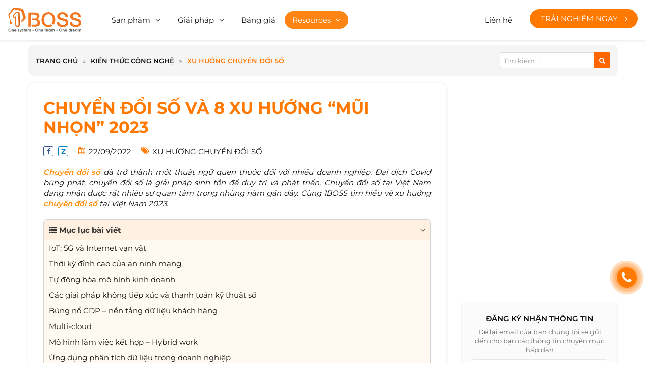

--- FILE ---
content_type: text/html; charset=UTF-8
request_url: https://1boss.vn/chuyen-doi-so-va-8-xu-huong-mui-nhon-2023-4304
body_size: 82857
content:
<!DOCTYPE html>
<html itemscope itemtype="http://schema.org/WebSite" lang="vi">
<head>
    <meta charset="UTF-8">
    <meta name="robots" content="index, follow" />
    <meta name="viewport" content="width=device-width, initial-scale=1 , maximum-scale=1, user-scalable=no, viewport-fit=cover">

        <link rel="preload" href="/public_html/template/frontend/fonts/font-awesome/fontawesome-webfont.woff2?v=4.7.0" as="font" type="font/woff2" crossorigin>
    <link rel="preload" href="https://fonts.gstatic.com/s/montserrat/v23/JTUSjIg1_i6t8kCHKm459WRhyzbi.woff2" as="font" type="font/woff2" crossorigin>
    <link rel="preload" href="https://fonts.gstatic.com/s/montserrat/v23/JTUSjIg1_i6t8kCHKm459W1hyzbi.woff2" as="font" type="font/woff2" crossorigin>
    <link rel="preload" href="https://fonts.gstatic.com/s/montserrat/v23/JTUSjIg1_i6t8kCHKm459WZhyzbi.woff2" as="font" type="font/woff2" crossorigin>
    <link rel="preload" href="https://fonts.gstatic.com/s/montserrat/v23/JTUSjIg1_i6t8kCHKm459Wdhyzbi.woff2" as="font" type="font/woff2" crossorigin>
    <link rel="preload" href="https://fonts.gstatic.com/s/montserrat/v23/JTUSjIg1_i6t8kCHKm459Wlhyw.woff2" as="font" type="font/woff2" crossorigin>
    <link rel="preload" href="https://fonts.gstatic.com/s/montserrat/v23/JTUSjIg1_i6t8kCHKm459WRhyzbi.woff2" as="font" type="font/woff2" crossorigin>
    <link rel="preload" href="https://fonts.gstatic.com/s/montserrat/v23/JTUSjIg1_i6t8kCHKm459W1hyzbi.woff2" as="font" type="font/woff2" crossorigin>
    <link rel="preload" href="https://fonts.gstatic.com/s/montserrat/v23/JTUSjIg1_i6t8kCHKm459WZhyzbi.woff2" as="font" type="font/woff2" crossorigin>
    <link rel="preload" href="https://fonts.gstatic.com/s/montserrat/v23/JTUSjIg1_i6t8kCHKm459Wdhyzbi.woff2" as="font" type="font/woff2" crossorigin>
    <link rel="preload" href="https://fonts.gstatic.com/s/montserrat/v23/JTUSjIg1_i6t8kCHKm459Wlhyw.woff2" as="font" type="font/woff2" crossorigin>
    <link rel="preload" href="https://fonts.gstatic.com/s/montserrat/v23/JTUSjIg1_i6t8kCHKm459WRhyzbi.woff2" as="font" type="font/woff2" crossorigin>
    <link rel="preload" href="https://fonts.gstatic.com/s/montserrat/v23/JTUSjIg1_i6t8kCHKm459W1hyzbi.woff2" as="font" type="font/woff2" crossorigin>
    <link rel="preload" href="https://fonts.gstatic.com/s/montserrat/v23/JTUSjIg1_i6t8kCHKm459WZhyzbi.woff2" as="font" type="font/woff2" crossorigin>
    <link rel="preload" href="https://fonts.gstatic.com/s/montserrat/v23/JTUSjIg1_i6t8kCHKm459Wdhyzbi.woff2" as="font" type="font/woff2" crossorigin>
    <link rel="preload" href="https://fonts.gstatic.com/s/montserrat/v23/JTUSjIg1_i6t8kCHKm459Wlhyw.woff2" as="font" type="font/woff2" crossorigin>
    <link rel="preload" href="https://fonts.gstatic.com/s/ibmplexserif/v14/jizAREVNn1dOx-zrZ2X3pZvkTi3A_yI0q1s.woff2" as="font" type="font/woff2" crossorigin>

    <title>Chuyển đổi số và 8 xu hướng “mũi nhọn” 2023</title>
    
    <meta name="description" content="Chuyển đổi số tại Việt Nam đang nhận được rất nhiều sự quan tâm trong những năm gần đây. Cùng 1BOSS tìm hiểu 8 xu hướng &quot;mũi nhọn&quot; 2023.">
<meta name="keywords" content="chuyển đổi số">
<meta name="web_author" content="SaigonHitech.vn">
<meta itemprop="name" content="Chuyển đổi số và 8 xu hướng “mũi nhọn” 2023">
<meta itemprop="image" content="https://1boss.vn/public_html/uploads/images/2022/09/1663829769-single_news11-chuyendoisova8xuhuongmuinhon2022.jpeg">
<meta itemprop="description" content="Chuyển đổi số tại Việt Nam đang nhận được rất nhiều sự quan tâm trong những năm gần đây. Cùng 1BOSS tìm hiểu 8 xu hướng &quot;mũi nhọn&quot; 2023.">
<meta property="og:locale" content="vi_VN">
<meta property="og:type" content="website">
<meta property="og:url" content="https://1boss.vn/chuyen-doi-so-va-8-xu-huong-mui-nhon-2023-4304">
<meta property="og:title" content="Chuyển đổi số và 8 xu hướng “mũi nhọn” 2023">
<meta property="og:description" content="Chuyển đổi số tại Việt Nam đang nhận được rất nhiều sự quan tâm trong những năm gần đây. Cùng 1BOSS tìm hiểu 8 xu hướng &quot;mũi nhọn&quot; 2023.">
<meta property="og:image" content="https://1boss.vn/public_html/uploads/images/2022/09/1663829769-single_news11-chuyendoisova8xuhuongmuinhon2022.jpeg">
<meta property="og:image:alt" content="https://1boss.vn/public_html/uploads/images/2022/09/1663829769-single_news11-chuyendoisova8xuhuongmuinhon2022.jpeg">
<meta property="og:site_name" content="CÔNG TY TNHH MTV 1BOSS">
<meta name="twitter:card" content="summary">
<meta name="twitter:title" content="Chuyển đổi số và 8 xu hướng “mũi nhọn” 2023">
<meta name="twitter:description" content="Chuyển đổi số tại Việt Nam đang nhận được rất nhiều sự quan tâm trong những năm gần đây. Cùng 1BOSS tìm hiểu 8 xu hướng &quot;mũi nhọn&quot; 2023.">
<meta name="twitter:image" content="https://1boss.vn/public_html/uploads/images/2022/09/1663829769-single_news11-chuyendoisova8xuhuongmuinhon2022.jpeg">
<meta name="twitter:image:alt" content="https://1boss.vn/public_html/uploads/images/2022/09/1663829769-single_news11-chuyendoisova8xuhuongmuinhon2022.jpeg">
    <link href="/public_html/uploads/images/2022/09/16x16-1664259950-single_info36-iconwebsite.png" rel="shortcut icon" type="image/vnd.microsoft.icon">
    <link href="/public_html/uploads/images/2022/09/32x32-1664259950-single_info36-iconwebsite.png" rel="icon" />
    <link href="/public_html/uploads/images/2022/09/180x180-1664259950-single_info36-iconwebsite.png" rel="apple-touch-icon" sizes="180x180">
    <script> var URL_ROOT = 'https://1boss.vn/public_html/', added = false, slug76 = 'Domain đã được sử dụng. Vui lòng đăng ký domain khác!!!';</script><style type="text/css" media="screen">@font-face{font-family:montserrat;font-style:normal;font-weight:400;font-display:swap;src:url(https://fonts.gstatic.com/s/montserrat/v23/JTUSjIg1_i6t8kCHKm459WRhyzbi.woff2) format('woff2');unicode-range:U+0460-052F,U+1C80-1C88,U+20B4,U+2DE0-2DFF,U+A640-A69F,U+FE2E-FE2F}@font-face{font-family:montserrat;font-style:normal;font-weight:400;font-display:swap;src:url(https://fonts.gstatic.com/s/montserrat/v23/JTUSjIg1_i6t8kCHKm459W1hyzbi.woff2) format('woff2');unicode-range:U+0400-045F,U+0490-0491,U+04B0-04B1,U+2116}@font-face{font-family:montserrat;font-style:normal;font-weight:400;font-display:swap;src:url(https://fonts.gstatic.com/s/montserrat/v23/JTUSjIg1_i6t8kCHKm459WZhyzbi.woff2) format('woff2');unicode-range:U+0102-0103,U+0110-0111,U+0128-0129,U+0168-0169,U+01A0-01A1,U+01AF-01B0,U+1EA0-1EF9,U+20AB}@font-face{font-family:montserrat;font-style:normal;font-weight:400;font-display:swap;src:url(https://fonts.gstatic.com/s/montserrat/v23/JTUSjIg1_i6t8kCHKm459Wdhyzbi.woff2) format('woff2');unicode-range:U+0100-024F,U+0259,U+1E00-1EFF,U+2020,U+20A0-20AB,U+20AD-20CF,U+2113,U+2C60-2C7F,U+A720-A7FF}@font-face{font-family:montserrat;font-style:normal;font-weight:400;font-display:swap;src:url(https://fonts.gstatic.com/s/montserrat/v23/JTUSjIg1_i6t8kCHKm459Wlhyw.woff2) format('woff2');unicode-range:U+0000-00FF,U+0131,U+0152-0153,U+02BB-02BC,U+02C6,U+02DA,U+02DC,U+2000-206F,U+2074,U+20AC,U+2122,U+2191,U+2193,U+2212,U+2215,U+FEFF,U+FFFD}@font-face{font-family:montserrat;font-style:normal;font-weight:600;font-display:swap;src:url(https://fonts.gstatic.com/s/montserrat/v23/JTUSjIg1_i6t8kCHKm459WRhyzbi.woff2) format('woff2');unicode-range:U+0460-052F,U+1C80-1C88,U+20B4,U+2DE0-2DFF,U+A640-A69F,U+FE2E-FE2F}@font-face{font-family:montserrat;font-style:normal;font-weight:600;font-display:swap;src:url(https://fonts.gstatic.com/s/montserrat/v23/JTUSjIg1_i6t8kCHKm459W1hyzbi.woff2) format('woff2');unicode-range:U+0400-045F,U+0490-0491,U+04B0-04B1,U+2116}@font-face{font-family:montserrat;font-style:normal;font-weight:600;font-display:swap;src:url(https://fonts.gstatic.com/s/montserrat/v23/JTUSjIg1_i6t8kCHKm459WZhyzbi.woff2) format('woff2');unicode-range:U+0102-0103,U+0110-0111,U+0128-0129,U+0168-0169,U+01A0-01A1,U+01AF-01B0,U+1EA0-1EF9,U+20AB}@font-face{font-family:montserrat;font-style:normal;font-weight:600;font-display:swap;src:url(https://fonts.gstatic.com/s/montserrat/v23/JTUSjIg1_i6t8kCHKm459Wdhyzbi.woff2) format('woff2');unicode-range:U+0100-024F,U+0259,U+1E00-1EFF,U+2020,U+20A0-20AB,U+20AD-20CF,U+2113,U+2C60-2C7F,U+A720-A7FF}@font-face{font-family:montserrat;font-style:normal;font-weight:600;font-display:swap;src:url(https://fonts.gstatic.com/s/montserrat/v23/JTUSjIg1_i6t8kCHKm459Wlhyw.woff2) format('woff2');unicode-range:U+0000-00FF,U+0131,U+0152-0153,U+02BB-02BC,U+02C6,U+02DA,U+02DC,U+2000-206F,U+2074,U+20AC,U+2122,U+2191,U+2193,U+2212,U+2215,U+FEFF,U+FFFD}@font-face{font-family:montserrat;font-style:normal;font-weight:700;font-display:swap;src:url(https://fonts.gstatic.com/s/montserrat/v23/JTUSjIg1_i6t8kCHKm459WRhyzbi.woff2) format('woff2');unicode-range:U+0460-052F,U+1C80-1C88,U+20B4,U+2DE0-2DFF,U+A640-A69F,U+FE2E-FE2F}@font-face{font-family:montserrat;font-style:normal;font-weight:700;font-display:swap;src:url(https://fonts.gstatic.com/s/montserrat/v23/JTUSjIg1_i6t8kCHKm459W1hyzbi.woff2) format('woff2');unicode-range:U+0400-045F,U+0490-0491,U+04B0-04B1,U+2116}@font-face{font-family:montserrat;font-style:normal;font-weight:700;font-display:swap;src:url(https://fonts.gstatic.com/s/montserrat/v23/JTUSjIg1_i6t8kCHKm459WZhyzbi.woff2) format('woff2');unicode-range:U+0102-0103,U+0110-0111,U+0128-0129,U+0168-0169,U+01A0-01A1,U+01AF-01B0,U+1EA0-1EF9,U+20AB}@font-face{font-family:montserrat;font-style:normal;font-weight:700;font-display:swap;src:url(https://fonts.gstatic.com/s/montserrat/v23/JTUSjIg1_i6t8kCHKm459Wdhyzbi.woff2) format('woff2');unicode-range:U+0100-024F,U+0259,U+1E00-1EFF,U+2020,U+20A0-20AB,U+20AD-20CF,U+2113,U+2C60-2C7F,U+A720-A7FF}@font-face{font-family:montserrat;font-style:normal;font-weight:700;font-display:swap;src:url(https://fonts.gstatic.com/s/montserrat/v23/JTUSjIg1_i6t8kCHKm459Wlhyw.woff2) format('woff2');unicode-range:U+0000-00FF,U+0131,U+0152-0153,U+02BB-02BC,U+02C6,U+02DA,U+02DC,U+2000-206F,U+2074,U+20AC,U+2122,U+2191,U+2193,U+2212,U+2215,U+FEFF,U+FFFD}@font-face{font-family:'IBM Plex Serif';font-style:normal;font-weight:600;font-display:swap;src:url(https://fonts.gstatic.com/s/ibmplexserif/v14/jizAREVNn1dOx-zrZ2X3pZvkTi3A_yI0q1s.woff2) format('woff2');unicode-range:U+0000-00FF,U+0131,U+0152-0153,U+02BB-02BC,U+02C6,U+02DA,U+02DC,U+2000-206F,U+2074,U+20AC,U+2122,U+2191,U+2193,U+2212,U+2215,U+FEFF,U+FFFD}*{-webkit-box-sizing:border-box;box-sizing:border-box}html{font-family:sans-serif;line-height:1.15;-ms-text-size-adjust:100%;-webkit-text-size-adjust:100%}body{margin:0;padding:0}article,aside,footer,header,nav,section{display:block}ol,ul{list-style:none;margin:0;padding:0}h1{font-size:2em;margin:.67em 0}figcaption,figure,main{display:block}figure{margin:1em 40px}hr{-webkit-box-sizing:content-box;box-sizing:content-box;height:0;overflow:visible;margin-top:20px;margin-bottom:20px;border:0;border-top:1px solid #eee}pre{font-family:monospace,monospace;font-size:1em}a{background-color:transparent;color:inherit;text-decoration:none;-webkit-text-decoration-skip:objects}a:active,a:hover{outline-width:0}abbr[title]{border-bottom:none;text-decoration:underline;-webkit-text-decoration:underline dotted;text-decoration:underline dotted}b,strong{font-weight:inherit;font-weight:600}code,kbd,samp{font-family:monospace,monospace;font-size:1em}dfn{font-style:italic}mark{background-color:#ff0;color:#000}small{font-size:80%}sub,sup{font-size:75%;line-height:0;position:relative;vertical-align:baseline}sub{bottom:-.25em}sup{top:-.5em}audio,video{display:inline-block}audio:not([controls]){display:none;height:0}img{width:auto;height:auto;border-style:none;max-width:100%}svg:not(:root){overflow:hidden}button,input,optgroup,select,textarea{font-family:inherit;font-size:100%;line-height:1.15;margin:0}button,input{overflow:visible}button,select{text-transform:none}[type=reset],[type=submit],button,html [type=button]{-webkit-appearance:button}[type=button]::-moz-focus-inner,[type=reset]::-moz-focus-inner,[type=submit]::-moz-focus-inner,button::-moz-focus-inner{border-style:none;padding:0}[type=button]:-moz-focusring,[type=reset]:-moz-focusring,[type=submit]:-moz-focusring,button:-moz-focusring{outline:1px dotted ButtonText}fieldset{border:1px solid silver;margin:0 2px;padding:.35em .625em .75em}legend{-webkit-box-sizing:border-box;box-sizing:border-box;color:inherit;display:table;max-width:100%;padding:0;white-space:normal}progress{display:inline-block;vertical-align:baseline}textarea{overflow:auto}input,textarea{border-radius:0;-webkit-appearance:none;-moz-appearance:none;appearance:none}input[type=file]{display:block}input::-webkit-input-placeholder{color:inherit}input::-moz-placeholder{color:inherit}input:-moz-placeholder{color:inherit}input:-ms-input-placeholder{color:inherit}[type=checkbox],[type=radio]{-webkit-box-sizing:border-box;box-sizing:border-box;padding:0}[type=number]::-webkit-inner-spin-button,[type=number]::-webkit-outer-spin-button{height:auto}[type=search]{-webkit-appearance:textfield;outline-offset:-2px}[type=search]::-webkit-search-cancel-button,[type=search]::-webkit-search-decoration{-webkit-appearance:none}::-webkit-file-upload-button{-webkit-appearance:button;font:inherit}details,menu{display:block}summary{display:list-item}canvas{display:inline-block}template{display:none}[hidden]{display:none}p{margin:0 0 10px}@font-face{font-family:FontAwesome;src:url(/template/frontend/fonts/font-awesome/fontawesome-webfont.eot?v=4.7.0);src:url(/template/frontend/fonts/font-awesome/fontawesome-webfont.eot?#iefix&v=4.7.0) format('embedded-opentype'),url(/template/frontend/fonts/font-awesome/fontawesome-webfont.woff2?v=4.7.0) format('woff2'),url(/template/frontend/fonts/font-awesome/fontawesome-webfont.woff?v=4.7.0) format('woff'),url(/template/frontend/fonts/font-awesome/fontawesome-webfont.ttf?v=4.7.0) format('truetype'),url(/template/frontend/fonts/font-awesome/fontawesome-webfont.svg?v=4.7.0#fontawesomeregular) format('svg');font-weight:400;font-style:normal;font-display:swap}.fa{display:inline-block;font:normal normal normal 14px/1 FontAwesome;font-size:inherit;text-rendering:auto;-webkit-font-smoothing:antialiased;-moz-osx-font-smoothing:grayscale}.fa-lg{font-size:1.33333333em;line-height:.75em;vertical-align:-15%}.fa-2x{font-size:2em}.fa-3x{font-size:3em}.fa-4x{font-size:4em}.fa-5x{font-size:5em}.fa-fw{width:1.28571429em;text-align:center}.fa-ul{padding-left:0;margin-left:2.14285714em;list-style-type:none}.fa-ul>li{position:relative}.fa-li{position:absolute;left:-2.14285714em;width:2.14285714em;top:.14285714em;text-align:center}.fa-li.fa-lg{left:-1.85714286em}.fa-border{padding:.2em .25em .15em;border:solid .08em #eee;border-radius:.1em}.fa-pull-left{float:left}.fa-pull-right{float:right}.fa.fa-pull-left{margin-right:.3em}.fa.fa-pull-right{margin-left:.3em}.pull-right{float:right}.pull-left{float:left}.fa.pull-left{margin-right:.3em}.fa.pull-right{margin-left:.3em}.fa-spin{-webkit-animation:fa-spin 2s infinite linear;animation:fa-spin 2s infinite linear}.fa-pulse{-webkit-animation:fa-spin 1s infinite steps(8);animation:fa-spin 1s infinite steps(8)}@-webkit-keyframes fa-spin{0%{-webkit-transform:rotate(0);transform:rotate(0)}100%{-webkit-transform:rotate(359deg);transform:rotate(359deg)}}@keyframes fa-spin{0%{-webkit-transform:rotate(0);transform:rotate(0)}100%{-webkit-transform:rotate(359deg);transform:rotate(359deg)}}.fa-rotate-90{-webkit-transform:rotate(90deg);transform:rotate(90deg)}.fa-rotate-180{-webkit-transform:rotate(180deg);transform:rotate(180deg)}.fa-rotate-270{-webkit-transform:rotate(270deg);transform:rotate(270deg)}.fa-flip-horizontal{-webkit-transform:scale(-1,1);transform:scale(-1,1)}.fa-flip-vertical{-webkit-transform:scale(1,-1);transform:scale(1,-1)}:root .fa-flip-horizontal,:root .fa-flip-vertical,:root .fa-rotate-180,:root .fa-rotate-270,:root .fa-rotate-90{-webkit-filter:none;filter:none}.fa-stack{position:relative;display:inline-block;width:2em;height:2em;line-height:2em;vertical-align:middle}.fa-stack-1x,.fa-stack-2x{position:absolute;left:0;width:100%;text-align:center}.fa-stack-1x{line-height:inherit}.fa-stack-2x{font-size:2em}.fa-inverse{color:#fff}.fa-glass:before{content:"\f000"}.fa-music:before{content:"\f001"}.fa-search:before{content:"\f002"}.fa-envelope-o:before{content:"\f003"}.fa-heart:before{content:"\f004"}.fa-star:before{content:"\f005"}.fa-star-o:before{content:"\f006"}.fa-user:before{content:"\f007"}.fa-film:before{content:"\f008"}.fa-th-large:before{content:"\f009"}.fa-th:before{content:"\f00a"}.fa-th-list:before{content:"\f00b"}.fa-check:before{content:"\f00c"}.fa-close:before,.fa-remove:before,.fa-times:before{content:"\f00d"}.fa-search-plus:before{content:"\f00e"}.fa-search-minus:before{content:"\f010"}.fa-power-off:before{content:"\f011"}.fa-signal:before{content:"\f012"}.fa-cog:before,.fa-gear:before{content:"\f013"}.fa-trash-o:before{content:"\f014"}.fa-home:before{content:"\f015"}.fa-file-o:before{content:"\f016"}.fa-clock-o:before{content:"\f017"}.fa-road:before{content:"\f018"}.fa-download:before{content:"\f019"}.fa-arrow-circle-o-down:before{content:"\f01a"}.fa-arrow-circle-o-up:before{content:"\f01b"}.fa-inbox:before{content:"\f01c"}.fa-play-circle-o:before{content:"\f01d"}.fa-repeat:before,.fa-rotate-right:before{content:"\f01e"}.fa-refresh:before{content:"\f021"}.fa-list-alt:before{content:"\f022"}.fa-lock:before{content:"\f023"}.fa-flag:before{content:"\f024"}.fa-headphones:before{content:"\f025"}.fa-volume-off:before{content:"\f026"}.fa-volume-down:before{content:"\f027"}.fa-volume-up:before{content:"\f028"}.fa-qrcode:before{content:"\f029"}.fa-barcode:before{content:"\f02a"}.fa-tag:before{content:"\f02b"}.fa-tags:before{content:"\f02c"}.fa-book:before{content:"\f02d"}.fa-bookmark:before{content:"\f02e"}.fa-print:before{content:"\f02f"}.fa-camera:before{content:"\f030"}.fa-font:before{content:"\f031"}.fa-bold:before{content:"\f032"}.fa-italic:before{content:"\f033"}.fa-text-height:before{content:"\f034"}.fa-text-width:before{content:"\f035"}.fa-align-left:before{content:"\f036"}.fa-align-center:before{content:"\f037"}.fa-align-right:before{content:"\f038"}.fa-align-justify:before{content:"\f039"}.fa-list:before{content:"\f03a"}.fa-dedent:before,.fa-outdent:before{content:"\f03b"}.fa-indent:before{content:"\f03c"}.fa-video-camera:before{content:"\f03d"}.fa-image:before,.fa-photo:before,.fa-picture-o:before{content:"\f03e"}.fa-pencil:before{content:"\f040"}.fa-map-marker:before{content:"\f041"}.fa-adjust:before{content:"\f042"}.fa-tint:before{content:"\f043"}.fa-edit:before,.fa-pencil-square-o:before{content:"\f044"}.fa-share-square-o:before{content:"\f045"}.fa-check-square-o:before{content:"\f046"}.fa-arrows:before{content:"\f047"}.fa-step-backward:before{content:"\f048"}.fa-fast-backward:before{content:"\f049"}.fa-backward:before{content:"\f04a"}.fa-play:before{content:"\f04b"}.fa-pause:before{content:"\f04c"}.fa-stop:before{content:"\f04d"}.fa-forward:before{content:"\f04e"}.fa-fast-forward:before{content:"\f050"}.fa-step-forward:before{content:"\f051"}.fa-eject:before{content:"\f052"}.fa-chevron-left:before{content:"\f053"}.fa-chevron-right:before{content:"\f054"}.fa-plus-circle:before{content:"\f055"}.fa-minus-circle:before{content:"\f056"}.fa-times-circle:before{content:"\f057"}.fa-check-circle:before{content:"\f058"}.fa-question-circle:before{content:"\f059"}.fa-info-circle:before{content:"\f05a"}.fa-crosshairs:before{content:"\f05b"}.fa-times-circle-o:before{content:"\f05c"}.fa-check-circle-o:before{content:"\f05d"}.fa-ban:before{content:"\f05e"}.fa-arrow-left:before{content:"\f060"}.fa-arrow-right:before{content:"\f061"}.fa-arrow-up:before{content:"\f062"}.fa-arrow-down:before{content:"\f063"}.fa-mail-forward:before,.fa-share:before{content:"\f064"}.fa-expand:before{content:"\f065"}.fa-compress:before{content:"\f066"}.fa-plus:before{content:"\f067"}.fa-minus:before{content:"\f068"}.fa-asterisk:before{content:"\f069"}.fa-exclamation-circle:before{content:"\f06a"}.fa-gift:before{content:"\f06b"}.fa-leaf:before{content:"\f06c"}.fa-fire:before{content:"\f06d"}.fa-eye:before{content:"\f06e"}.fa-eye-slash:before{content:"\f070"}.fa-exclamation-triangle:before,.fa-warning:before{content:"\f071"}.fa-plane:before{content:"\f072"}.fa-calendar:before{content:"\f073"}.fa-random:before{content:"\f074"}.fa-comment:before{content:"\f075"}.fa-magnet:before{content:"\f076"}.fa-chevron-up:before{content:"\f077"}.fa-chevron-down:before{content:"\f078"}.fa-retweet:before{content:"\f079"}.fa-shopping-cart:before{content:"\f07a"}.fa-folder:before{content:"\f07b"}.fa-folder-open:before{content:"\f07c"}.fa-arrows-v:before{content:"\f07d"}.fa-arrows-h:before{content:"\f07e"}.fa-bar-chart-o:before,.fa-bar-chart:before{content:"\f080"}.fa-twitter-square:before{content:"\f081"}.fa-facebook-square:before{content:"\f082"}.fa-camera-retro:before{content:"\f083"}.fa-key:before{content:"\f084"}.fa-cogs:before,.fa-gears:before{content:"\f085"}.fa-comments:before{content:"\f086"}.fa-thumbs-o-up:before{content:"\f087"}.fa-thumbs-o-down:before{content:"\f088"}.fa-star-half:before{content:"\f089"}.fa-heart-o:before{content:"\f08a"}.fa-sign-out:before{content:"\f08b"}.fa-linkedin-square:before{content:"\f08c"}.fa-thumb-tack:before{content:"\f08d"}.fa-external-link:before{content:"\f08e"}.fa-sign-in:before{content:"\f090"}.fa-trophy:before{content:"\f091"}.fa-github-square:before{content:"\f092"}.fa-upload:before{content:"\f093"}.fa-lemon-o:before{content:"\f094"}.fa-phone:before{content:"\f095"}.fa-square-o:before{content:"\f096"}.fa-bookmark-o:before{content:"\f097"}.fa-phone-square:before{content:"\f098"}.fa-twitter:before{content:"\f099"}.fa-facebook-f:before,.fa-facebook:before{content:"\f09a"}.fa-github:before{content:"\f09b"}.fa-unlock:before{content:"\f09c"}.fa-credit-card:before{content:"\f09d"}.fa-feed:before,.fa-rss:before{content:"\f09e"}.fa-hdd-o:before{content:"\f0a0"}.fa-bullhorn:before{content:"\f0a1"}.fa-bell:before{content:"\f0f3"}.fa-certificate:before{content:"\f0a3"}.fa-hand-o-right:before{content:"\f0a4"}.fa-hand-o-left:before{content:"\f0a5"}.fa-hand-o-up:before{content:"\f0a6"}.fa-hand-o-down:before{content:"\f0a7"}.fa-arrow-circle-left:before{content:"\f0a8"}.fa-arrow-circle-right:before{content:"\f0a9"}.fa-arrow-circle-up:before{content:"\f0aa"}.fa-arrow-circle-down:before{content:"\f0ab"}.fa-globe:before{content:"\f0ac"}.fa-wrench:before{content:"\f0ad"}.fa-tasks:before{content:"\f0ae"}.fa-filter:before{content:"\f0b0"}.fa-briefcase:before{content:"\f0b1"}.fa-arrows-alt:before{content:"\f0b2"}.fa-group:before,.fa-users:before{content:"\f0c0"}.fa-chain:before,.fa-link:before{content:"\f0c1"}.fa-cloud:before{content:"\f0c2"}.fa-flask:before{content:"\f0c3"}.fa-cut:before,.fa-scissors:before{content:"\f0c4"}.fa-copy:before,.fa-files-o:before{content:"\f0c5"}.fa-paperclip:before{content:"\f0c6"}.fa-floppy-o:before,.fa-save:before{content:"\f0c7"}.fa-square:before{content:"\f0c8"}.fa-bars:before,.fa-navicon:before,.fa-reorder:before{content:"\f0c9"}.fa-list-ul:before{content:"\f0ca"}.fa-list-ol:before{content:"\f0cb"}.fa-strikethrough:before{content:"\f0cc"}.fa-underline:before{content:"\f0cd"}.fa-table:before{content:"\f0ce"}.fa-magic:before{content:"\f0d0"}.fa-truck:before{content:"\f0d1"}.fa-pinterest:before{content:"\f0d2"}.fa-pinterest-square:before{content:"\f0d3"}.fa-google-plus-square:before{content:"\f0d4"}.fa-google-plus:before{content:"\f0d5"}.fa-money:before{content:"\f0d6"}.fa-caret-down:before{content:"\f0d7"}.fa-caret-up:before{content:"\f0d8"}.fa-caret-left:before{content:"\f0d9"}.fa-caret-right:before{content:"\f0da"}.fa-columns:before{content:"\f0db"}.fa-sort:before,.fa-unsorted:before{content:"\f0dc"}.fa-sort-desc:before,.fa-sort-down:before{content:"\f0dd"}.fa-sort-asc:before,.fa-sort-up:before{content:"\f0de"}.fa-envelope:before{content:"\f0e0"}.fa-linkedin:before{content:"\f0e1"}.fa-rotate-left:before,.fa-undo:before{content:"\f0e2"}.fa-gavel:before,.fa-legal:before{content:"\f0e3"}.fa-dashboard:before,.fa-tachometer:before{content:"\f0e4"}.fa-comment-o:before{content:"\f0e5"}.fa-comments-o:before{content:"\f0e6"}.fa-bolt:before,.fa-flash:before{content:"\f0e7"}.fa-sitemap:before{content:"\f0e8"}.fa-umbrella:before{content:"\f0e9"}.fa-clipboard:before,.fa-paste:before{content:"\f0ea"}.fa-lightbulb-o:before{content:"\f0eb"}.fa-exchange:before{content:"\f0ec"}.fa-cloud-download:before{content:"\f0ed"}.fa-cloud-upload:before{content:"\f0ee"}.fa-user-md:before{content:"\f0f0"}.fa-stethoscope:before{content:"\f0f1"}.fa-suitcase:before{content:"\f0f2"}.fa-bell-o:before{content:"\f0a2"}.fa-coffee:before{content:"\f0f4"}.fa-cutlery:before{content:"\f0f5"}.fa-file-text-o:before{content:"\f0f6"}.fa-building-o:before{content:"\f0f7"}.fa-hospital-o:before{content:"\f0f8"}.fa-ambulance:before{content:"\f0f9"}.fa-medkit:before{content:"\f0fa"}.fa-fighter-jet:before{content:"\f0fb"}.fa-beer:before{content:"\f0fc"}.fa-h-square:before{content:"\f0fd"}.fa-plus-square:before{content:"\f0fe"}.fa-angle-double-left:before{content:"\f100"}.fa-angle-double-right:before{content:"\f101"}.fa-angle-double-up:before{content:"\f102"}.fa-angle-double-down:before{content:"\f103"}.fa-angle-left:before{content:"\f104"}.fa-angle-right:before{content:"\f105"}.fa-angle-up:before{content:"\f106"}.fa-angle-down:before{content:"\f107"}.fa-desktop:before{content:"\f108"}.fa-laptop:before{content:"\f109"}.fa-tablet:before{content:"\f10a"}.fa-mobile-phone:before,.fa-mobile:before{content:"\f10b"}.fa-circle-o:before{content:"\f10c"}.fa-quote-left:before{content:"\f10d"}.fa-quote-right:before{content:"\f10e"}.fa-spinner:before{content:"\f110"}.fa-circle:before{content:"\f111"}.fa-mail-reply:before,.fa-reply:before{content:"\f112"}.fa-github-alt:before{content:"\f113"}.fa-folder-o:before{content:"\f114"}.fa-folder-open-o:before{content:"\f115"}.fa-smile-o:before{content:"\f118"}.fa-frown-o:before{content:"\f119"}.fa-meh-o:before{content:"\f11a"}.fa-gamepad:before{content:"\f11b"}.fa-keyboard-o:before{content:"\f11c"}.fa-flag-o:before{content:"\f11d"}.fa-flag-checkered:before{content:"\f11e"}.fa-terminal:before{content:"\f120"}.fa-code:before{content:"\f121"}.fa-mail-reply-all:before,.fa-reply-all:before{content:"\f122"}.fa-star-half-empty:before,.fa-star-half-full:before,.fa-star-half-o:before{content:"\f123"}.fa-location-arrow:before{content:"\f124"}.fa-crop:before{content:"\f125"}.fa-code-fork:before{content:"\f126"}.fa-chain-broken:before,.fa-unlink:before{content:"\f127"}.fa-question:before{content:"\f128"}.fa-info:before{content:"\f129"}.fa-exclamation:before{content:"\f12a"}.fa-superscript:before{content:"\f12b"}.fa-subscript:before{content:"\f12c"}.fa-eraser:before{content:"\f12d"}.fa-puzzle-piece:before{content:"\f12e"}.fa-microphone:before{content:"\f130"}.fa-microphone-slash:before{content:"\f131"}.fa-shield:before{content:"\f132"}.fa-calendar-o:before{content:"\f133"}.fa-fire-extinguisher:before{content:"\f134"}.fa-rocket:before{content:"\f135"}.fa-maxcdn:before{content:"\f136"}.fa-chevron-circle-left:before{content:"\f137"}.fa-chevron-circle-right:before{content:"\f138"}.fa-chevron-circle-up:before{content:"\f139"}.fa-chevron-circle-down:before{content:"\f13a"}.fa-html5:before{content:"\f13b"}.fa-css3:before{content:"\f13c"}.fa-anchor:before{content:"\f13d"}.fa-unlock-alt:before{content:"\f13e"}.fa-bullseye:before{content:"\f140"}.fa-ellipsis-h:before{content:"\f141"}.fa-ellipsis-v:before{content:"\f142"}.fa-rss-square:before{content:"\f143"}.fa-play-circle:before{content:"\f144"}.fa-ticket:before{content:"\f145"}.fa-minus-square:before{content:"\f146"}.fa-minus-square-o:before{content:"\f147"}.fa-level-up:before{content:"\f148"}.fa-level-down:before{content:"\f149"}.fa-check-square:before{content:"\f14a"}.fa-pencil-square:before{content:"\f14b"}.fa-external-link-square:before{content:"\f14c"}.fa-share-square:before{content:"\f14d"}.fa-compass:before{content:"\f14e"}.fa-caret-square-o-down:before,.fa-toggle-down:before{content:"\f150"}.fa-caret-square-o-up:before,.fa-toggle-up:before{content:"\f151"}.fa-caret-square-o-right:before,.fa-toggle-right:before{content:"\f152"}.fa-eur:before,.fa-euro:before{content:"\f153"}.fa-gbp:before{content:"\f154"}.fa-dollar:before,.fa-usd:before{content:"\f155"}.fa-inr:before,.fa-rupee:before{content:"\f156"}.fa-cny:before,.fa-jpy:before,.fa-rmb:before,.fa-yen:before{content:"\f157"}.fa-rouble:before,.fa-rub:before,.fa-ruble:before{content:"\f158"}.fa-krw:before,.fa-won:before{content:"\f159"}.fa-bitcoin:before,.fa-btc:before{content:"\f15a"}.fa-file:before{content:"\f15b"}.fa-file-text:before{content:"\f15c"}.fa-sort-alpha-asc:before{content:"\f15d"}.fa-sort-alpha-desc:before{content:"\f15e"}.fa-sort-amount-asc:before{content:"\f160"}.fa-sort-amount-desc:before{content:"\f161"}.fa-sort-numeric-asc:before{content:"\f162"}.fa-sort-numeric-desc:before{content:"\f163"}.fa-thumbs-up:before{content:"\f164"}.fa-thumbs-down:before{content:"\f165"}.fa-youtube-square:before{content:"\f166"}.fa-youtube:before{content:"\f167"}.fa-xing:before{content:"\f168"}.fa-xing-square:before{content:"\f169"}.fa-youtube-play:before{content:"\f16a"}.fa-dropbox:before{content:"\f16b"}.fa-stack-overflow:before{content:"\f16c"}.fa-instagram:before{content:"\f16d"}.fa-flickr:before{content:"\f16e"}.fa-adn:before{content:"\f170"}.fa-bitbucket:before{content:"\f171"}.fa-bitbucket-square:before{content:"\f172"}.fa-tumblr:before{content:"\f173"}.fa-tumblr-square:before{content:"\f174"}.fa-long-arrow-down:before{content:"\f175"}.fa-long-arrow-up:before{content:"\f176"}.fa-long-arrow-left:before{content:"\f177"}.fa-long-arrow-right:before{content:"\f178"}.fa-apple:before{content:"\f179"}.fa-windows:before{content:"\f17a"}.fa-android:before{content:"\f17b"}.fa-linux:before{content:"\f17c"}.fa-dribbble:before{content:"\f17d"}.fa-skype:before{content:"\f17e"}.fa-foursquare:before{content:"\f180"}.fa-trello:before{content:"\f181"}.fa-female:before{content:"\f182"}.fa-male:before{content:"\f183"}.fa-gittip:before,.fa-gratipay:before{content:"\f184"}.fa-sun-o:before{content:"\f185"}.fa-moon-o:before{content:"\f186"}.fa-archive:before{content:"\f187"}.fa-bug:before{content:"\f188"}.fa-vk:before{content:"\f189"}.fa-weibo:before{content:"\f18a"}.fa-renren:before{content:"\f18b"}.fa-pagelines:before{content:"\f18c"}.fa-stack-exchange:before{content:"\f18d"}.fa-arrow-circle-o-right:before{content:"\f18e"}.fa-arrow-circle-o-left:before{content:"\f190"}.fa-caret-square-o-left:before,.fa-toggle-left:before{content:"\f191"}.fa-dot-circle-o:before{content:"\f192"}.fa-wheelchair:before{content:"\f193"}.fa-vimeo-square:before{content:"\f194"}.fa-try:before,.fa-turkish-lira:before{content:"\f195"}.fa-plus-square-o:before{content:"\f196"}.fa-space-shuttle:before{content:"\f197"}.fa-slack:before{content:"\f198"}.fa-envelope-square:before{content:"\f199"}.fa-wordpress:before{content:"\f19a"}.fa-openid:before{content:"\f19b"}.fa-bank:before,.fa-institution:before,.fa-university:before{content:"\f19c"}.fa-graduation-cap:before,.fa-mortar-board:before{content:"\f19d"}.fa-yahoo:before{content:"\f19e"}.fa-google:before{content:"\f1a0"}.fa-reddit:before{content:"\f1a1"}.fa-reddit-square:before{content:"\f1a2"}.fa-stumbleupon-circle:before{content:"\f1a3"}.fa-stumbleupon:before{content:"\f1a4"}.fa-delicious:before{content:"\f1a5"}.fa-digg:before{content:"\f1a6"}.fa-pied-piper-pp:before{content:"\f1a7"}.fa-pied-piper-alt:before{content:"\f1a8"}.fa-drupal:before{content:"\f1a9"}.fa-joomla:before{content:"\f1aa"}.fa-language:before{content:"\f1ab"}.fa-fax:before{content:"\f1ac"}.fa-building:before{content:"\f1ad"}.fa-child:before{content:"\f1ae"}.fa-paw:before{content:"\f1b0"}.fa-spoon:before{content:"\f1b1"}.fa-cube:before{content:"\f1b2"}.fa-cubes:before{content:"\f1b3"}.fa-behance:before{content:"\f1b4"}.fa-behance-square:before{content:"\f1b5"}.fa-steam:before{content:"\f1b6"}.fa-steam-square:before{content:"\f1b7"}.fa-recycle:before{content:"\f1b8"}.fa-automobile:before,.fa-car:before{content:"\f1b9"}.fa-cab:before,.fa-taxi:before{content:"\f1ba"}.fa-tree:before{content:"\f1bb"}.fa-spotify:before{content:"\f1bc"}.fa-deviantart:before{content:"\f1bd"}.fa-soundcloud:before{content:"\f1be"}.fa-database:before{content:"\f1c0"}.fa-file-pdf-o:before{content:"\f1c1"}.fa-file-word-o:before{content:"\f1c2"}.fa-file-excel-o:before{content:"\f1c3"}.fa-file-powerpoint-o:before{content:"\f1c4"}.fa-file-image-o:before,.fa-file-photo-o:before,.fa-file-picture-o:before{content:"\f1c5"}.fa-file-archive-o:before,.fa-file-zip-o:before{content:"\f1c6"}.fa-file-audio-o:before,.fa-file-sound-o:before{content:"\f1c7"}.fa-file-movie-o:before,.fa-file-video-o:before{content:"\f1c8"}.fa-file-code-o:before{content:"\f1c9"}.fa-vine:before{content:"\f1ca"}.fa-codepen:before{content:"\f1cb"}.fa-jsfiddle:before{content:"\f1cc"}.fa-life-bouy:before,.fa-life-buoy:before,.fa-life-ring:before,.fa-life-saver:before,.fa-support:before{content:"\f1cd"}.fa-circle-o-notch:before{content:"\f1ce"}.fa-ra:before,.fa-rebel:before,.fa-resistance:before{content:"\f1d0"}.fa-empire:before,.fa-ge:before{content:"\f1d1"}.fa-git-square:before{content:"\f1d2"}.fa-git:before{content:"\f1d3"}.fa-hacker-news:before,.fa-y-combinator-square:before,.fa-yc-square:before{content:"\f1d4"}.fa-tencent-weibo:before{content:"\f1d5"}.fa-qq:before{content:"\f1d6"}.fa-wechat:before,.fa-weixin:before{content:"\f1d7"}.fa-paper-plane:before,.fa-send:before{content:"\f1d8"}.fa-paper-plane-o:before,.fa-send-o:before{content:"\f1d9"}.fa-history:before{content:"\f1da"}.fa-circle-thin:before{content:"\f1db"}.fa-header:before{content:"\f1dc"}.fa-paragraph:before{content:"\f1dd"}.fa-sliders:before{content:"\f1de"}.fa-share-alt:before{content:"\f1e0"}.fa-share-alt-square:before{content:"\f1e1"}.fa-bomb:before{content:"\f1e2"}.fa-futbol-o:before,.fa-soccer-ball-o:before{content:"\f1e3"}.fa-tty:before{content:"\f1e4"}.fa-binoculars:before{content:"\f1e5"}.fa-plug:before{content:"\f1e6"}.fa-slideshare:before{content:"\f1e7"}.fa-twitch:before{content:"\f1e8"}.fa-yelp:before{content:"\f1e9"}.fa-newspaper-o:before{content:"\f1ea"}.fa-wifi:before{content:"\f1eb"}.fa-calculator:before{content:"\f1ec"}.fa-paypal:before{content:"\f1ed"}.fa-google-wallet:before{content:"\f1ee"}.fa-cc-visa:before{content:"\f1f0"}.fa-cc-mastercard:before{content:"\f1f1"}.fa-cc-discover:before{content:"\f1f2"}.fa-cc-amex:before{content:"\f1f3"}.fa-cc-paypal:before{content:"\f1f4"}.fa-cc-stripe:before{content:"\f1f5"}.fa-bell-slash:before{content:"\f1f6"}.fa-bell-slash-o:before{content:"\f1f7"}.fa-trash:before{content:"\f1f8"}.fa-copyright:before{content:"\f1f9"}.fa-at:before{content:"\f1fa"}.fa-eyedropper:before{content:"\f1fb"}.fa-paint-brush:before{content:"\f1fc"}.fa-birthday-cake:before{content:"\f1fd"}.fa-area-chart:before{content:"\f1fe"}.fa-pie-chart:before{content:"\f200"}.fa-line-chart:before{content:"\f201"}.fa-lastfm:before{content:"\f202"}.fa-lastfm-square:before{content:"\f203"}.fa-toggle-off:before{content:"\f204"}.fa-toggle-on:before{content:"\f205"}.fa-bicycle:before{content:"\f206"}.fa-bus:before{content:"\f207"}.fa-ioxhost:before{content:"\f208"}.fa-angellist:before{content:"\f209"}.fa-cc:before{content:"\f20a"}.fa-ils:before,.fa-shekel:before,.fa-sheqel:before{content:"\f20b"}.fa-meanpath:before{content:"\f20c"}.fa-buysellads:before{content:"\f20d"}.fa-connectdevelop:before{content:"\f20e"}.fa-dashcube:before{content:"\f210"}.fa-forumbee:before{content:"\f211"}.fa-leanpub:before{content:"\f212"}.fa-sellsy:before{content:"\f213"}.fa-shirtsinbulk:before{content:"\f214"}.fa-simplybuilt:before{content:"\f215"}.fa-skyatlas:before{content:"\f216"}.fa-cart-plus:before{content:"\f217"}.fa-cart-arrow-down:before{content:"\f218"}.fa-diamond:before{content:"\f219"}.fa-ship:before{content:"\f21a"}.fa-user-secret:before{content:"\f21b"}.fa-motorcycle:before{content:"\f21c"}.fa-street-view:before{content:"\f21d"}.fa-heartbeat:before{content:"\f21e"}.fa-venus:before{content:"\f221"}.fa-mars:before{content:"\f222"}.fa-mercury:before{content:"\f223"}.fa-intersex:before,.fa-transgender:before{content:"\f224"}.fa-transgender-alt:before{content:"\f225"}.fa-venus-double:before{content:"\f226"}.fa-mars-double:before{content:"\f227"}.fa-venus-mars:before{content:"\f228"}.fa-mars-stroke:before{content:"\f229"}.fa-mars-stroke-v:before{content:"\f22a"}.fa-mars-stroke-h:before{content:"\f22b"}.fa-neuter:before{content:"\f22c"}.fa-genderless:before{content:"\f22d"}.fa-facebook-official:before{content:"\f230"}.fa-pinterest-p:before{content:"\f231"}.fa-whatsapp:before{content:"\f232"}.fa-server:before{content:"\f233"}.fa-user-plus:before{content:"\f234"}.fa-user-times:before{content:"\f235"}.fa-bed:before,.fa-hotel:before{content:"\f236"}.fa-viacoin:before{content:"\f237"}.fa-train:before{content:"\f238"}.fa-subway:before{content:"\f239"}.fa-medium:before{content:"\f23a"}.fa-y-combinator:before,.fa-yc:before{content:"\f23b"}.fa-optin-monster:before{content:"\f23c"}.fa-opencart:before{content:"\f23d"}.fa-expeditedssl:before{content:"\f23e"}.fa-battery-4:before,.fa-battery-full:before,.fa-battery:before{content:"\f240"}.fa-battery-3:before,.fa-battery-three-quarters:before{content:"\f241"}.fa-battery-2:before,.fa-battery-half:before{content:"\f242"}.fa-battery-1:before,.fa-battery-quarter:before{content:"\f243"}.fa-battery-0:before,.fa-battery-empty:before{content:"\f244"}.fa-mouse-pointer:before{content:"\f245"}.fa-i-cursor:before{content:"\f246"}.fa-object-group:before{content:"\f247"}.fa-object-ungroup:before{content:"\f248"}.fa-sticky-note:before{content:"\f249"}.fa-sticky-note-o:before{content:"\f24a"}.fa-cc-jcb:before{content:"\f24b"}.fa-cc-diners-club:before{content:"\f24c"}.fa-clone:before{content:"\f24d"}.fa-balance-scale:before{content:"\f24e"}.fa-hourglass-o:before{content:"\f250"}.fa-hourglass-1:before,.fa-hourglass-start:before{content:"\f251"}.fa-hourglass-2:before,.fa-hourglass-half:before{content:"\f252"}.fa-hourglass-3:before,.fa-hourglass-end:before{content:"\f253"}.fa-hourglass:before{content:"\f254"}.fa-hand-grab-o:before,.fa-hand-rock-o:before{content:"\f255"}.fa-hand-paper-o:before,.fa-hand-stop-o:before{content:"\f256"}.fa-hand-scissors-o:before{content:"\f257"}.fa-hand-lizard-o:before{content:"\f258"}.fa-hand-spock-o:before{content:"\f259"}.fa-hand-pointer-o:before{content:"\f25a"}.fa-hand-peace-o:before{content:"\f25b"}.fa-trademark:before{content:"\f25c"}.fa-registered:before{content:"\f25d"}.fa-creative-commons:before{content:"\f25e"}.fa-gg:before{content:"\f260"}.fa-gg-circle:before{content:"\f261"}.fa-tripadvisor:before{content:"\f262"}.fa-odnoklassniki:before{content:"\f263"}.fa-odnoklassniki-square:before{content:"\f264"}.fa-get-pocket:before{content:"\f265"}.fa-wikipedia-w:before{content:"\f266"}.fa-safari:before{content:"\f267"}.fa-chrome:before{content:"\f268"}.fa-firefox:before{content:"\f269"}.fa-opera:before{content:"\f26a"}.fa-internet-explorer:before{content:"\f26b"}.fa-television:before,.fa-tv:before{content:"\f26c"}.fa-contao:before{content:"\f26d"}.fa-500px:before{content:"\f26e"}.fa-amazon:before{content:"\f270"}.fa-calendar-plus-o:before{content:"\f271"}.fa-calendar-minus-o:before{content:"\f272"}.fa-calendar-times-o:before{content:"\f273"}.fa-calendar-check-o:before{content:"\f274"}.fa-industry:before{content:"\f275"}.fa-map-pin:before{content:"\f276"}.fa-map-signs:before{content:"\f277"}.fa-map-o:before{content:"\f278"}.fa-map:before{content:"\f279"}.fa-commenting:before{content:"\f27a"}.fa-commenting-o:before{content:"\f27b"}.fa-houzz:before{content:"\f27c"}.fa-vimeo:before{content:"\f27d"}.fa-black-tie:before{content:"\f27e"}.fa-fonticons:before{content:"\f280"}.fa-reddit-alien:before{content:"\f281"}.fa-edge:before{content:"\f282"}.fa-credit-card-alt:before{content:"\f283"}.fa-codiepie:before{content:"\f284"}.fa-modx:before{content:"\f285"}.fa-fort-awesome:before{content:"\f286"}.fa-usb:before{content:"\f287"}.fa-product-hunt:before{content:"\f288"}.fa-mixcloud:before{content:"\f289"}.fa-scribd:before{content:"\f28a"}.fa-pause-circle:before{content:"\f28b"}.fa-pause-circle-o:before{content:"\f28c"}.fa-stop-circle:before{content:"\f28d"}.fa-stop-circle-o:before{content:"\f28e"}.fa-shopping-bag:before{content:"\f290"}.fa-shopping-basket:before{content:"\f291"}.fa-hashtag:before{content:"\f292"}.fa-bluetooth:before{content:"\f293"}.fa-bluetooth-b:before{content:"\f294"}.fa-percent:before{content:"\f295"}.fa-gitlab:before{content:"\f296"}.fa-wpbeginner:before{content:"\f297"}.fa-wpforms:before{content:"\f298"}.fa-envira:before{content:"\f299"}.fa-universal-access:before{content:"\f29a"}.fa-wheelchair-alt:before{content:"\f29b"}.fa-question-circle-o:before{content:"\f29c"}.fa-blind:before{content:"\f29d"}.fa-audio-description:before{content:"\f29e"}.fa-volume-control-phone:before{content:"\f2a0"}.fa-braille:before{content:"\f2a1"}.fa-assistive-listening-systems:before{content:"\f2a2"}.fa-american-sign-language-interpreting:before,.fa-asl-interpreting:before{content:"\f2a3"}.fa-deaf:before,.fa-deafness:before,.fa-hard-of-hearing:before{content:"\f2a4"}.fa-glide:before{content:"\f2a5"}.fa-glide-g:before{content:"\f2a6"}.fa-sign-language:before,.fa-signing:before{content:"\f2a7"}.fa-low-vision:before{content:"\f2a8"}.fa-viadeo:before{content:"\f2a9"}.fa-viadeo-square:before{content:"\f2aa"}.fa-snapchat:before{content:"\f2ab"}.fa-snapchat-ghost:before{content:"\f2ac"}.fa-snapchat-square:before{content:"\f2ad"}.fa-pied-piper:before{content:"\f2ae"}.fa-first-order:before{content:"\f2b0"}.fa-yoast:before{content:"\f2b1"}.fa-themeisle:before{content:"\f2b2"}.fa-google-plus-circle:before,.fa-google-plus-official:before{content:"\f2b3"}.fa-fa:before,.fa-font-awesome:before{content:"\f2b4"}.fa-handshake-o:before{content:"\f2b5"}.fa-envelope-open:before{content:"\f2b6"}.fa-envelope-open-o:before{content:"\f2b7"}.fa-linode:before{content:"\f2b8"}.fa-address-book:before{content:"\f2b9"}.fa-address-book-o:before{content:"\f2ba"}.fa-address-card:before,.fa-vcard:before{content:"\f2bb"}.fa-address-card-o:before,.fa-vcard-o:before{content:"\f2bc"}.fa-user-circle:before{content:"\f2bd"}.fa-user-circle-o:before{content:"\f2be"}.fa-user-o:before{content:"\f2c0"}.fa-id-badge:before{content:"\f2c1"}.fa-drivers-license:before,.fa-id-card:before{content:"\f2c2"}.fa-drivers-license-o:before,.fa-id-card-o:before{content:"\f2c3"}.fa-quora:before{content:"\f2c4"}.fa-free-code-camp:before{content:"\f2c5"}.fa-telegram:before{content:"\f2c6"}.fa-thermometer-4:before,.fa-thermometer-full:before,.fa-thermometer:before{content:"\f2c7"}.fa-thermometer-3:before,.fa-thermometer-three-quarters:before{content:"\f2c8"}.fa-thermometer-2:before,.fa-thermometer-half:before{content:"\f2c9"}.fa-thermometer-1:before,.fa-thermometer-quarter:before{content:"\f2ca"}.fa-thermometer-0:before,.fa-thermometer-empty:before{content:"\f2cb"}.fa-shower:before{content:"\f2cc"}.fa-bath:before,.fa-bathtub:before,.fa-s15:before{content:"\f2cd"}.fa-podcast:before{content:"\f2ce"}.fa-window-maximize:before{content:"\f2d0"}.fa-window-minimize:before{content:"\f2d1"}.fa-window-restore:before{content:"\f2d2"}.fa-times-rectangle:before,.fa-window-close:before{content:"\f2d3"}.fa-times-rectangle-o:before,.fa-window-close-o:before{content:"\f2d4"}.fa-bandcamp:before{content:"\f2d5"}.fa-grav:before{content:"\f2d6"}.fa-etsy:before{content:"\f2d7"}.fa-imdb:before{content:"\f2d8"}.fa-ravelry:before{content:"\f2d9"}.fa-eercast:before{content:"\f2da"}.fa-microchip:before{content:"\f2db"}.fa-snowflake-o:before{content:"\f2dc"}.fa-superpowers:before{content:"\f2dd"}.fa-wpexplorer:before{content:"\f2de"}.fa-meetup:before{content:"\f2e0"}.sr-only{position:absolute;width:1px;height:1px;padding:0;margin:-1px;overflow:hidden;clip:rect(0,0,0,0);border:0}.sr-only-focusable:active,.sr-only-focusable:focus{position:static;width:auto;height:auto;margin:0;overflow:visible;clip:auto}.c-form--icon::after,.clearfix::after,.container-fluid::after,.container::after,.form-group::after,.ht-page::after,.row::after{content:'';display:table;clear:both}:root{font-size:10px}body{color:#111;font-family:Arial,Helvetica,sans-serif;font-size:14px;line-height:1.42857143}a+i,i+a,i+span,span+i{margin-left:.3em}span.fa{position:relative;font-family:inherit;font-size:inherit;padding-left:1.429em}span.fa::before{font-family:FontAwesome;font-size:inherit;line-height:0;color:#999;position:absolute;top:50%;left:0;-webkit-transform:translateY(-50%);transform:translateY(-50%)}span.fa-abs-top::before{top:0;line-height:inherit;-webkit-transform:translateY(0);transform:translateY(0)}.fa-transformation{cursor:pointer;position:relative;display:-webkit-box;display:-ms-flexbox;display:flex;-webkit-box-align:center;-ms-flex-align:center;align-items:center;-webkit-box-pack:center;-ms-flex-pack:center;justify-content:center}.fa-transformation::after,.fa-transformation::before{-webkit-transition:opacity .3s,transform .3s;-webkit-transition:opacity .3s,-webkit-transform .3s;transition:opacity .3s,-webkit-transform .3s;transition:opacity .3s,transform .3s;transition:opacity .3s,transform .3s,-webkit-transform .3s}.fa-transformation::after{content:'\f00d';opacity:0;position:absolute;-webkit-transform:rotate(-180deg) scale(.5);transform:rotate(-180deg) scale(.5)}.fa-transformation.is-active::before{opacity:0;-webkit-transform:rotate(180deg) scale(.5);transform:rotate(180deg) scale(.5)}.fa-transformation.is-active::after{opacity:1;-webkit-transform:rotate(0) scale(1);transform:rotate(0) scale(1)}[class*=align-items]{display:-webkit-box;display:-ms-flexbox;display:flex;-webkit-box-align:center;-ms-flex-align:center;align-items:center}[class*=align-items]::after{content:initial!important}.align-items--center{-webkit-box-pack:center;-ms-flex-pack:center;justify-content:center}.align-items--between{-webkit-box-pack:justify;-ms-flex-pack:justify;justify-content:space-between}.overlay-transparent{position:fixed;top:0;left:0;height:100%;width:100%;z-index:1051}.c-modal .overlay-transparent{-webkit-transform:scale(2.5);transform:scale(2.5)}.hide{display:none!important}.show{display:block!important}.invisible{visibility:hidden}.hidden{display:none!important;visibility:hidden!important}.display-inline{display:inline-block}.display-block{display:block}.animated{-webkit-animation-duration:1s;animation-duration:1s;-webkit-animation-fill-mode:both;animation-fill-mode:both}.animated.infinite{-webkit-animation-iteration-count:infinite;animation-iteration-count:infinite}.animated.hinge{-webkit-animation-duration:2s;animation-duration:2s}.animated.bounceIn,.animated.bounceOut,.animated.flipOutX,.animated.flipOutY{-webkit-animation-duration:.75s;animation-duration:.75s}.text--default{color:#111}.text--primary{color:#ff7800}.text--secondary{color:#f60}.text--icon{color:#999}.text--white{color:#fff}.text--hypertext{color:#00f}.text--hypertext:hover{color:#f60}.text-center{text-align:center!important}.text-right{text-align:right!important}.text-left{text-align:left!important}.text-bold{font-weight:600}.text-hide{font:0/0 a;color:transparent;text-shadow:none;background-color:transparent;border:0}.text-uppercase{text-transform:uppercase}.bg--default{background-color:#111}.bg--primary{background-color:#ff7800}.bg--secondary{background-color:#f60}.bg--icon{background-color:#999}.bg--white{background-color:#fff}.border--default{border-color:#111}.border--primary{border-color:#ff7800}.border--secondary{border-color:#f60}.border--icon{border-color:#999}.border--white{border-color:#fff}.ht-mrt0{margin-top:0}.ht-mrb0{margin-bottom:0}.ht-mrt15{margin-top:15px}.ht-mrb15{margin-bottom:15px}.ht-mrt30{margin-top:30px}.ht-mrb30{margin-bottom:30px}.ht-mrt45{margin-top:45px}.ht-mrb45{margin-bottom:45px}.ht-hover a:hover{color:#f60}.ht-page{margin-top:15px}@media screen and (min-width:992px){.ht-page__sidebar{float:left;width:230px;min-height:1px}.ht-page__sidebar+.ht-page__main{margin-left:20px}.ht-page__main{float:left;width:calc(100% - 250px)}.ht-page__main+.ht-page__sidebar{margin-left:20px}}@media screen and (min-width:1260px){.ht-page__sidebar{width:310px}.ht-page__sidebar+.ht-page__main{margin-left:30px}.ht-page__main{width:calc(100% - 340px)}.ht-page__main+.ht-page__sidebar{margin-left:30px}}.ht-format-detail a:not([name]){color:#00f;background-color:none}.ht-format-detail a:not([name]):hover{color:#f60}.ht-format-detail ol,.ht-format-detail ul{list-style:initial;padding-left:15px}.ht-format-detail ol{list-style:decimal}.ht-format-detail img{height:auto!important}.ht-format-detail table{max-width:100%;margin-bottom:10px}.ht-format-detail table p{margin-bottom:0}.ht-format-detail blockquote{position:relative;padding:.5rem}.ht-format-detail p+blockquote{margin-top:30px}.ht-format-detail blockquote::after,.ht-format-detail blockquote::before{position:absolute;color:#ccc;font-size:8rem;width:4rem;height:4rem;font-family:'IBM Plex Serif',cursive}.ht-format-detail blockquote::before{content:'“';left:-4rem;top:-4rem}.ht-format-detail blockquote::after{content:'”';right:-4rem;bottom:3rem}.ht-format-detail figure>figcaption{text-align:center;display:block}.ht-format-detail h1,.ht-format-detail h2,.ht-format-detail h3,.ht-format-detail h4,.ht-format-detail h5,.ht-format-detail h6{margin-bottom:10px}@media screen and (max-width:767px){.ht-format-detail iframe{width:100%!important}.ht-format-detail h2,.ht-format-detail h2 *{font-size:20px!important}.ht-format-detail h3,.ht-format-detail h3 *{font-size:18px!important}}@media screen and (max-width:991px){.ht-format-detail table{width:100%!important}}.ht-loading-gif{width:100%;height:100%;background-color:rgba(51,51,51,.31);z-index:9999999;position:fixed;top:0;left:0;display:-webkit-box;display:-ms-flexbox;display:flex;-webkit-box-align:center;-ms-flex-align:center;align-items:center;-webkit-box-pack:center;-ms-flex-pack:center;justify-content:center}[class*=ht-ratio--]{position:relative;overflow:hidden}[class*=ht-ratio--]::before{content:'';display:block}.ht-ratio--35::before{padding-bottom:35%}.ht-ratio--50::before{padding-bottom:50%}.ht-ratio--55::before{padding-bottom:55%}.ht-ratio--60::before{padding-bottom:60%}.ht-ratio--75::before{padding-bottom:75%}.ht-ratio--100::before{padding-bottom:100%}.ht-ratio--135::before{padding-bottom:135%}.ht-ratio--145::before{padding-bottom:145%}.ht-ratio--150::before{padding-bottom:150%}.ht-ratio__img{width:100%;position:absolute;top:0;left:0}.ht-ratio__img:not(img){height:100%}.ht-ratio__img::after,.ht-ratio__img::before{content:initial!important}.ht-ratio__img>img{width:100%}.container{margin-right:auto;margin-left:auto;padding-left:2.5%;padding-right:2.5%}@media (min-width:576px){.container{padding-left:1.25%;padding-right:1.25%}}@media (min-width:576px){.container{width:540px}}@media (min-width:768px){.container{width:720px}}@media (min-width:992px){.container{width:960px}}@media (min-width:1260px){.container{width:1200px}}.container-fluid{margin-right:auto;margin-left:auto;padding-left:2.5%;padding-right:2.5%}@media (min-width:576px){.container-fluid{padding-left:1.25%;padding-right:1.25%}}[class*=row-flex]:after,[class*=row-flex]:before{content:initial!important}.row{margin-left:-1.25%;margin-right:-1.25%}.col-1,.col-10,.col-11,.col-12,.col-2,.col-2-4,.col-3,.col-4,.col-5,.col-6,.col-7,.col-8,.col-9,.col-lg-1,.col-lg-10,.col-lg-11,.col-lg-12,.col-lg-2,.col-lg-2-4,.col-lg-3,.col-lg-4,.col-lg-5,.col-lg-6,.col-lg-7,.col-lg-8,.col-lg-9,.col-md-1,.col-md-10,.col-md-11,.col-md-12,.col-md-2,.col-md-2-4,.col-md-3,.col-md-4,.col-md-5,.col-md-6,.col-md-7,.col-md-8,.col-md-9,.col-sm-1,.col-sm-10,.col-sm-11,.col-sm-12,.col-sm-2,.col-sm-2-4,.col-sm-3,.col-sm-4,.col-sm-5,.col-sm-6,.col-sm-7,.col-sm-8,.col-sm-9,.col-xs-1,.col-xs-10,.col-xs-11,.col-xs-12,.col-xs-2,.col-xs-2-4,.col-xs-3,.col-xs-4,.col-xs-5,.col-xs-6,.col-xs-7,.col-xs-8,.col-xs-9{position:relative;min-height:1px;padding-left:1.25%;padding-right:1.25%}.col-1,.col-10,.col-11,.col-12,.col-2,.col-2-4,.col-3,.col-4,.col-5,.col-6,.col-7,.col-8,.col-9{float:left}.row-flex{display:-ms-flex;display:-webkit-box;display:-ms-flexbox;display:flex;-ms-flex-wrap:wrap;flex-wrap:wrap}.col-2-4{width:20%}.col-1{width:8.3333333333%}.col-2{width:16.6666666667%}.col-3{width:25%}.col-4{width:33.3333333333%}.col-5{width:41.6666666667%}.col-6{width:50%}.col-7{width:58.3333333333%}.col-8{width:66.6666666667%}.col-9{width:75%}.col-10{width:83.3333333333%}.col-11{width:91.6666666667%}.col-12{width:100%}@media (min-width:576px){.col-xs-1,.col-xs-10,.col-xs-11,.col-xs-12,.col-xs-2,.col-xs-2-4,.col-xs-3,.col-xs-4,.col-xs-5,.col-xs-6,.col-xs-7,.col-xs-8,.col-xs-9{float:left}.row-flex-xs{display:-ms-flex;display:-webkit-box;display:-ms-flexbox;display:flex;-ms-flex-wrap:wrap;flex-wrap:wrap}.col-xs-2-4{width:20%}.col-xs-1{width:8.3333333333%}.col-xs-2{width:16.6666666667%}.col-xs-3{width:25%}.col-xs-4{width:33.3333333333%}.col-xs-5{width:41.6666666667%}.col-xs-6{width:50%}.col-xs-7{width:58.3333333333%}.col-xs-8{width:66.6666666667%}.col-xs-9{width:75%}.col-xs-10{width:83.3333333333%}.col-xs-11{width:91.6666666667%}.col-xs-12{width:100%}}@media (min-width:768px){.col-sm-1,.col-sm-10,.col-sm-11,.col-sm-12,.col-sm-2,.col-sm-2-4,.col-sm-3,.col-sm-4,.col-sm-5,.col-sm-6,.col-sm-7,.col-sm-8,.col-sm-9{float:left}.row-flex-sm{display:-ms-flex;display:-webkit-box;display:-ms-flexbox;display:flex;-ms-flex-wrap:wrap;flex-wrap:wrap}.col-sm-2-4{width:20%}.col-sm-1{width:8.3333333333%}.col-sm-2{width:16.6666666667%}.col-sm-3{width:25%}.col-sm-4{width:33.3333333333%}.col-sm-5{width:41.6666666667%}.col-sm-6{width:50%}.col-sm-7{width:58.3333333333%}.col-sm-8{width:66.6666666667%}.col-sm-9{width:75%}.col-sm-10{width:83.3333333333%}.col-sm-11{width:91.6666666667%}.col-sm-12{width:100%}}@media (min-width:992px){.col-md-1,.col-md-10,.col-md-11,.col-md-12,.col-md-2,.col-md-2-4,.col-md-3,.col-md-4,.col-md-5,.col-md-6,.col-md-7,.col-md-8,.col-md-9{float:left}.row-flex-md{display:-ms-flex;display:-webkit-box;display:-ms-flexbox;display:flex;-ms-flex-wrap:wrap;flex-wrap:wrap}.col-md-2-4{width:20%}.col-md-1{width:8.3333333333%}.col-md-2{width:16.6666666667%}.col-md-3{width:25%}.col-md-4{width:33.3333333333%}.col-md-5{width:41.6666666667%}.col-md-6{width:50%}.col-md-7{width:58.3333333333%}.col-md-8{width:66.6666666667%}.col-md-9{width:75%}.col-md-10{width:83.3333333333%}.col-md-11{width:91.6666666667%}.col-md-12{width:100%}}@media (min-width:1260px){.col-lg-1,.col-lg-10,.col-lg-11,.col-lg-12,.col-lg-2,.col-lg-2-4,.col-lg-3,.col-lg-4,.col-lg-5,.col-lg-6,.col-lg-7,.col-lg-8,.col-lg-9{float:left}.row-flex-lg{display:-ms-flex;display:-webkit-box;display:-ms-flexbox;display:flex;-ms-flex-wrap:wrap;flex-wrap:wrap}.col-lg-2-4{width:20%}.col-lg-1{width:8.3333333333%}.col-lg-2{width:16.6666666667%}.col-lg-3{width:25%}.col-lg-4{width:33.3333333333%}.col-lg-5{width:41.6666666667%}.col-lg-6{width:50%}.col-lg-7{width:58.3333333333%}.col-lg-8{width:66.6666666667%}.col-lg-9{width:75%}.col-lg-10{width:83.3333333333%}.col-lg-11{width:91.6666666667%}.col-lg-12{width:100%}}.c-modal-box,.center-block{display:block;margin-left:auto;margin-right:auto;float:none}.pull-right{float:right!important}.pull-left{float:left!important}.c-btn,[class*=c-btn-],button{color:#fff;cursor:pointer;font-size:14px;padding:.715em 1.429em .715em 1.429em;border:none;border-radius:.3em;line-height:1;text-transform:uppercase;background-color:#999;-webkit-box-shadow:0 2px 2px 0 rgba(153,153,153,.14),0 3px 1px -2px rgba(153,153,153,.2),0 1px 5px 0 rgba(153,153,153,.12);box-shadow:0 2px 2px 0 rgba(153,153,153,.14),0 3px 1px -2px rgba(153,153,153,.2),0 1px 5px 0 rgba(153,153,153,.12);-webkit-transition:all .2s;transition:all .2s}.c-btn:active,.c-btn:focus,.c-btn:hover,[class*=c-btn-]:active,[class*=c-btn-]:focus,[class*=c-btn-]:hover,button:active,button:focus,button:hover{-webkit-box-shadow:0 14px 26px -12px rgba(153,153,153,.42),0 4px 23px 0 rgba(0,0,0,.12),0 8px 10px -5px rgba(153,153,153,.2);box-shadow:0 14px 26px -12px rgba(153,153,153,.42),0 4px 23px 0 rgba(0,0,0,.12),0 8px 10px -5px rgba(153,153,153,.2);outline:0}[class*=c-btn-border]{color:#111;border:1px solid #ccc;background-color:transparent;-webkit-box-shadow:none;box-shadow:none}.c-btn--default{background-color:#111}.c-btn--primary{background-color:#ff7800}.c-btn--secondary{background-color:#f60}.c-btn--icon{background-color:#999}.c-btn--white{background-color:#fff}.c-btn--default{-webkit-box-shadow:0 2px 2px 0 rgba(17,17,17,.14),0 3px 1px -2px rgba(17,17,17,.2),0 1px 5px 0 rgba(17,17,17,.12);box-shadow:0 2px 2px 0 rgba(17,17,17,.14),0 3px 1px -2px rgba(17,17,17,.2),0 1px 5px 0 rgba(17,17,17,.12)}.c-btn--default:active,.c-btn--default:focus,.c-btn--default:hover{-webkit-box-shadow:0 14px 26px -12px rgba(17,17,17,.42),0 4px 23px 0 rgba(0,0,0,.12),0 8px 10px -5px rgba(17,17,17,.2);box-shadow:0 14px 26px -12px rgba(17,17,17,.42),0 4px 23px 0 rgba(0,0,0,.12),0 8px 10px -5px rgba(17,17,17,.2)}.c-btn--primary{-webkit-box-shadow:0 2px 2px 0 rgba(0,90,188,.14),0 3px 1px -2px rgba(0,90,188,.2),0 1px 5px 0 rgba(0,90,188,.12);box-shadow:0 2px 2px 0 rgba(0,90,188,.14),0 3px 1px -2px rgba(0,90,188,.2),0 1px 5px 0 rgba(0,90,188,.12)}.c-btn--primary:active,.c-btn--primary:focus,.c-btn--primary:hover{-webkit-box-shadow:0 14px 26px -12px rgba(0,90,188,.42),0 4px 23px 0 rgba(0,0,0,.12),0 8px 10px -5px rgba(0,90,188,.2);box-shadow:0 14px 26px -12px rgba(0,90,188,.42),0 4px 23px 0 rgba(0,0,0,.12),0 8px 10px -5px rgba(0,90,188,.2)}.c-btn--secondary{-webkit-box-shadow:0 2px 2px 0 rgba(255,102,0,.14),0 3px 1px -2px rgba(255,102,0,.2),0 1px 5px 0 rgba(255,102,0,.12);box-shadow:0 2px 2px 0 rgba(255,102,0,.14),0 3px 1px -2px rgba(255,102,0,.2),0 1px 5px 0 rgba(255,102,0,.12)}.c-btn--secondary:active,.c-btn--secondary:focus,.c-btn--secondary:hover{-webkit-box-shadow:0 14px 26px -12px rgba(255,102,0,.42),0 4px 23px 0 rgba(0,0,0,.12),0 8px 10px -5px rgba(255,102,0,.2);box-shadow:0 14px 26px -12px rgba(255,102,0,.42),0 4px 23px 0 rgba(0,0,0,.12),0 8px 10px -5px rgba(255,102,0,.2)}.c-btn--icon{-webkit-box-shadow:0 2px 2px 0 rgba(153,153,153,.14),0 3px 1px -2px rgba(153,153,153,.2),0 1px 5px 0 rgba(153,153,153,.12);box-shadow:0 2px 2px 0 rgba(153,153,153,.14),0 3px 1px -2px rgba(153,153,153,.2),0 1px 5px 0 rgba(153,153,153,.12)}.c-btn--icon:active,.c-btn--icon:focus,.c-btn--icon:hover{-webkit-box-shadow:0 14px 26px -12px rgba(153,153,153,.42),0 4px 23px 0 rgba(0,0,0,.12),0 8px 10px -5px rgba(153,153,153,.2);box-shadow:0 14px 26px -12px rgba(153,153,153,.42),0 4px 23px 0 rgba(0,0,0,.12),0 8px 10px -5px rgba(153,153,153,.2)}.c-btn--white{-webkit-box-shadow:0 2px 2px 0 rgba(255,255,255,.14),0 3px 1px -2px rgba(255,255,255,.2),0 1px 5px 0 rgba(255,255,255,.12);box-shadow:0 2px 2px 0 rgba(255,255,255,.14),0 3px 1px -2px rgba(255,255,255,.2),0 1px 5px 0 rgba(255,255,255,.12)}.c-btn--white:active,.c-btn--white:focus,.c-btn--white:hover{-webkit-box-shadow:0 14px 26px -12px rgba(255,255,255,.42),0 4px 23px 0 rgba(0,0,0,.12),0 8px 10px -5px rgba(255,255,255,.2);box-shadow:0 14px 26px -12px rgba(255,255,255,.42),0 4px 23px 0 rgba(0,0,0,.12),0 8px 10px -5px rgba(255,255,255,.2)}.c-btn-border--default{color:#111}.c-btn-border--primary{color:#ff7800}.c-btn-border--secondary{color:#f60}.c-btn-border--icon{color:#999}.c-btn-border--white{color:#fff}.c-btn-border--default{border-color:#111}.c-btn-border--primary{border-color:#ff7800}.c-btn-border--secondary{border-color:#f60}.c-btn-border--icon{border-color:#999}.c-btn-border--white{border-color:#fff}.c-btn-border--default{-webkit-box-shadow:0 2px 2px 0 rgba(17,17,17,.14),0 3px 1px -2px rgba(17,17,17,.2),0 1px 5px 0 rgba(17,17,17,.12);box-shadow:0 2px 2px 0 rgba(17,17,17,.14),0 3px 1px -2px rgba(17,17,17,.2),0 1px 5px 0 rgba(17,17,17,.12)}.c-btn-border--default:active,.c-btn-border--default:focus,.c-btn-border--default:hover{-webkit-box-shadow:0 14px 26px -12px rgba(17,17,17,.42),0 4px 23px 0 rgba(0,0,0,.12),0 8px 10px -5px rgba(17,17,17,.2);box-shadow:0 14px 26px -12px rgba(17,17,17,.42),0 4px 23px 0 rgba(0,0,0,.12),0 8px 10px -5px rgba(17,17,17,.2)}.c-btn-border--primary{-webkit-box-shadow:0 2px 2px 0 rgba(0,90,188,.14),0 3px 1px -2px rgba(0,90,188,.2),0 1px 5px 0 rgba(0,90,188,.12);box-shadow:0 2px 2px 0 rgba(0,90,188,.14),0 3px 1px -2px rgba(0,90,188,.2),0 1px 5px 0 rgba(0,90,188,.12)}.c-btn-border--primary:active,.c-btn-border--primary:focus,.c-btn-border--primary:hover{-webkit-box-shadow:0 14px 26px -12px rgba(0,90,188,.42),0 4px 23px 0 rgba(0,0,0,.12),0 8px 10px -5px rgba(0,90,188,.2);box-shadow:0 14px 26px -12px rgba(0,90,188,.42),0 4px 23px 0 rgba(0,0,0,.12),0 8px 10px -5px rgba(0,90,188,.2)}.c-btn-border--secondary{-webkit-box-shadow:0 2px 2px 0 rgba(255,102,0,.14),0 3px 1px -2px rgba(255,102,0,.2),0 1px 5px 0 rgba(255,102,0,.12);box-shadow:0 2px 2px 0 rgba(255,102,0,.14),0 3px 1px -2px rgba(255,102,0,.2),0 1px 5px 0 rgba(255,102,0,.12)}.c-btn-border--secondary:active,.c-btn-border--secondary:focus,.c-btn-border--secondary:hover{-webkit-box-shadow:0 14px 26px -12px rgba(255,102,0,.42),0 4px 23px 0 rgba(0,0,0,.12),0 8px 10px -5px rgba(255,102,0,.2);box-shadow:0 14px 26px -12px rgba(255,102,0,.42),0 4px 23px 0 rgba(0,0,0,.12),0 8px 10px -5px rgba(255,102,0,.2)}.c-btn-border--icon{-webkit-box-shadow:0 2px 2px 0 rgba(153,153,153,.14),0 3px 1px -2px rgba(153,153,153,.2),0 1px 5px 0 rgba(153,153,153,.12);box-shadow:0 2px 2px 0 rgba(153,153,153,.14),0 3px 1px -2px rgba(153,153,153,.2),0 1px 5px 0 rgba(153,153,153,.12)}.c-btn-border--icon:active,.c-btn-border--icon:focus,.c-btn-border--icon:hover{-webkit-box-shadow:0 14px 26px -12px rgba(153,153,153,.42),0 4px 23px 0 rgba(0,0,0,.12),0 8px 10px -5px rgba(153,153,153,.2);box-shadow:0 14px 26px -12px rgba(153,153,153,.42),0 4px 23px 0 rgba(0,0,0,.12),0 8px 10px -5px rgba(153,153,153,.2)}.c-btn-border--white{-webkit-box-shadow:0 2px 2px 0 rgba(255,255,255,.14),0 3px 1px -2px rgba(255,255,255,.2),0 1px 5px 0 rgba(255,255,255,.12);box-shadow:0 2px 2px 0 rgba(255,255,255,.14),0 3px 1px -2px rgba(255,255,255,.2),0 1px 5px 0 rgba(255,255,255,.12)}.c-btn-border--white:active,.c-btn-border--white:focus,.c-btn-border--white:hover{-webkit-box-shadow:0 14px 26px -12px rgba(255,255,255,.42),0 4px 23px 0 rgba(0,0,0,.12),0 8px 10px -5px rgba(255,255,255,.2);box-shadow:0 14px 26px -12px rgba(255,255,255,.42),0 4px 23px 0 rgba(0,0,0,.12),0 8px 10px -5px rgba(255,255,255,.2)}.c-btn--circle{padding:0;border-radius:50%;width:2.429em;height:2.429em}.c-btn--square{padding:0;width:2.429em;height:2.429em}.c-btn--round{border-radius:3em}.c-btn--sm{font-size:1.2rem}.c-btn--lg{font-size:1.6rem}.c-checkbox{display:block;font-size:13px;margin:.715em 0 .715em 0;line-height:1;position:relative;z-index:2}.c-checkbox>label{cursor:pointer;color:#666;display:-webkit-box;display:-ms-flexbox;display:flex;-webkit-box-align:center;-ms-flex-align:center;align-items:center}.c-checkbox>label>span:not(.c_tick){font-size:1.077em;line-height:1.42857143}.c-checkbox>label:hover{color:#ff7800}.c-checkbox .c_tick{padding-right:.4em}.c-checkbox .c_tick .check{display:inline-block;overflow:hidden;position:relative;z-index:1;border:1px solid #666;border-radius:3px;width:1.072em;height:1.072em}.c-checkbox .c_tick .check::before{content:'';display:block;position:absolute;margin:-.357em 0 0 .358em;-webkit-transform:rotate(45deg);transform:rotate(45deg);-webkit-animation:checkbox-off .3s forwards;animation:checkbox-off .3s forwards}.c-checkbox input[type=checkbox]{opacity:0;margin:0;overflow:hidden;pointer-events:none;z-index:-1;position:absolute;top:0;left:0;width:0;height:0}.c-checkbox input[type=checkbox]:focus+.c_tick .check::after{opacity:.2}.c-checkbox input[type=checkbox]:checked+.c_tick .check{background-color:#ff7800}.c-checkbox input[type=checkbox]:checked+.c_tick .check::before{color:#fff;-webkit-box-shadow:0 0 0 .715em,.715em -.714em 0 .715em,2.286em 0 0 1.429em,0 2.286em 0 1.429em,-.357em .358em 0 .715em,1.429em -.857em 0 .786em;box-shadow:0 0 0 .715em,.715em -.714em 0 .715em,2.286em 0 0 1.429em,0 2.286em 0 1.429em,-.357em .358em 0 .715em,1.429em -.857em 0 .786em;-webkit-animation:checkbox-on .3s forwards;animation:checkbox-on .3s forwards}.c-checkbox input[type=checkbox][disabled]~.c_tick .check{border-color:#000;opacity:.5}.c-checkbox input[type=checkbox][disabled]~.c_tick .check::after{background-color:#ff7800;-webkit-transform:rotate(-45deg);transform:rotate(-45deg)}@-webkit-keyframes checkbox-on{0%{-webkit-box-shadow:0 0 0 .715em,.715em -.714em 0 .715em,2.286em 0 0 1.429em,0 2.286em 0 1.429em,-.357em .358em 0 .715em,1.072em .143em 0 .786em;box-shadow:0 0 0 .715em,.715em -.714em 0 .715em,2.286em 0 0 1.429em,0 2.286em 0 1.429em,-.357em .358em 0 .715em,1.072em .143em 0 .786em}50%{-webkit-box-shadow:0 0 0 .715em,.715em -.714em 0 .715em,2.286em 0 0 1.429em,0 2.286em 0 1.429em,-.357em .358em 0 .715em,1.429em .143em 0 .786em;box-shadow:0 0 0 .715em,.715em -.714em 0 .715em,2.286em 0 0 1.429em,0 2.286em 0 1.429em,-.357em .358em 0 .715em,1.429em .143em 0 .786em}100%{-webkit-box-shadow:0 0 0 .715em,.715em -.714em 0 .715em,2.286em 0 0 1.429em,0 2.286em 0 1.429em,-.357em .358em 0 .715em,1.429em -.857em 0 .786em;box-shadow:0 0 0 .715em,.715em -.714em 0 .715em,2.286em 0 0 1.429em,0 2.286em 0 1.429em,-.357em .358em 0 .715em,1.429em -.857em 0 .786em}}@keyframes checkbox-on{0%{-webkit-box-shadow:0 0 0 .715em,.715em -.714em 0 .715em,2.286em 0 0 1.429em,0 2.286em 0 1.429em,-.357em .358em 0 .715em,1.072em .143em 0 .786em;box-shadow:0 0 0 .715em,.715em -.714em 0 .715em,2.286em 0 0 1.429em,0 2.286em 0 1.429em,-.357em .358em 0 .715em,1.072em .143em 0 .786em}50%{-webkit-box-shadow:0 0 0 .715em,.715em -.714em 0 .715em,2.286em 0 0 1.429em,0 2.286em 0 1.429em,-.357em .358em 0 .715em,1.429em .143em 0 .786em;box-shadow:0 0 0 .715em,.715em -.714em 0 .715em,2.286em 0 0 1.429em,0 2.286em 0 1.429em,-.357em .358em 0 .715em,1.429em .143em 0 .786em}100%{-webkit-box-shadow:0 0 0 .715em,.715em -.714em 0 .715em,2.286em 0 0 1.429em,0 2.286em 0 1.429em,-.357em .358em 0 .715em,1.429em -.857em 0 .786em;box-shadow:0 0 0 .715em,.715em -.714em 0 .715em,2.286em 0 0 1.429em,0 2.286em 0 1.429em,-.357em .358em 0 .715em,1.429em -.857em 0 .786em}}.form-group{position:relative;margin-bottom:1.072em}.c-form .c_input,.c-form-border .c_input{width:100%;height:0;border:none;background-color:transparent;position:relative;z-index:1}.c-form .c_input::-webkit-input-placeholder,.c-form-border .c_input::-webkit-input-placeholder{color:#666}.c-form .c_input::-moz-placeholder,.c-form-border .c_input::-moz-placeholder{color:#666}.c-form .c_input:-moz-placeholder,.c-form-border .c_input:-moz-placeholder{color:#666}.c-form .c_input:-ms-input-placeholder,.c-form-border .c_input:-ms-input-placeholder{color:#666}.c-form .c_error,.c-form-border .c_error{width:100%;color:#f55145;text-align:right;position:absolute;top:50%;right:.286em;-webkit-transform:translateY(-50%);transform:translateY(-50%)}.c-form .c_error>i,.c-form-border .c_error>i{font-size:1.072em;cursor:pointer}.c-form .c_error>span,.c-form-border .c_error>span{font-size:.858em;font-style:italic;position:absolute;top:2.25em;right:0}.c-form textarea.c_input,.c-form-border textarea.c_input{height:auto;padding-top:.5em!important;padding-bottom:.5em!important}.c-form .c_input{padding:1.286em 0 1.286em 0;background-image:-webkit-gradient(linear,left top,left bottom,from(#ff7800),to(#ff7800)),-webkit-gradient(linear,left top,left bottom,from(#ccc),to(#ccc));background-image:linear-gradient(#ff7800,#ff7800),linear-gradient(#ccc,#ccc);background-size:0 .143em,100% .072em;background-repeat:no-repeat;background-position:center bottom,center calc(100% - .072em)}.c-form .c_input:focus{outline:0;background-size:100% .143em,100% .072em;transition-duration:.3s;-webkit-transition-duration:.3s}.c-form--label .c_label{font-size:1em;color:#999;pointer-events:none;position:absolute;top:.572em;left:0;-webkit-transition:.3s ease all;transition:.3s ease all}.c-form--label.is-focused .c_label,.c-form--label:not(.is-empty) .c_label{font-size:.786em;color:#ff7800;z-index:9;position:absolute;top:0;left:0}.c-form--label .c_input{padding:1.572em 0 1em 0}.c-form--icon .c_icon{float:left;font-size:1em;line-height:0;text-align:center;vertical-align:top;overflow:hidden;width:1.429em;height:2.072em;position:relative;top:.715em}.c-form--icon .c_icon--top{top:.572em}.c-form--icon>.c_input{float:right;width:calc(100% - 1.572em)!important;position:relative}.c-form--icon.form-checkbox{margin-left:1.715em}.c-form.is-focused .c_input{background-size:100% .143em,100% .072em;transition-duration:.3s;-webkit-transition-duration:.3s}.c-form.is-error .c_input:focus{background-image:-webkit-gradient(linear,left top,left bottom,from(#f55145),to(#f55145)),-webkit-gradient(linear,left top,left bottom,from(#ccc),to(#ccc));background-image:linear-gradient(#f55145,#f55145),linear-gradient(#ccc,#ccc)}.c-form.is-error .c_label{color:#f55145!important}.h1,.h2,.h3,.h4,.h5,.h6,h1,h2,h3,h4,h5,h6{font-weight:400;margin:0;padding:0}.h1,h1{font-size:22px}.h2,h2{font-size:18px}.h3,h3{font-size:16px}.h4,h4{font-size:14px}.h5,h5{font-size:13px}.h6,h6{font-size:12px}.small,small{font-size:80%}.h1 .small,.h1 small,.h2 .small,.h2 small,.h3 .small,.h3 small,.h4 .small,.h4 small,.h5 .small,.h5 small,.h6 .small,.h6 small,h1 .small,h1 small,h2 .small,h2 small,h3 .small,h3 small,h4 .small,h4 small,h5 .small,h5 small,h6 .small,h6 small{line-height:1;color:#777}.ht-fs25{font-size:25px}.ht-fs30{font-size:30px}[class*=c-headline-]{margin-bottom:1.112em;text-transform:uppercase}[class*=c-headline-] .c_name{font-size:inherit}[class*=c-headline-] .c_name a{-webkit-transition:.3s all ease-in-out;transition:.3s all ease-in-out}[class*=c-headline-] .c_name a:hover{color:#f60}[class*=c-headline-] i{color:#ff7800}@media screen and (max-width:479px){[class*=c-headline-]{font-size:18px}}.c-headline-1{border-bottom:1px solid #ccc}.c-headline-1 .c_name{display:inline-block;padding:0 10px;margin:0 20px;background-color:#fff;position:relative;top:10px}.c-headline-2{text-align:center}.c-headline-2 .c_divider{font-size:inherit}.c-headline-2 .c_divider::after,.c-headline-2 .c_divider::before{content:'';display:inline-block;width:100px;height:1px;background-color:rgba(255,0,0,0);background-image:-webkit-gradient(linear,left top,right top,from(rgba(255,0,0,0)),color-stop(50%,#ccc),to(rgba(255,0,0,0)));background-image:linear-gradient(to right,rgba(255,0,0,0),#ccc 50%,rgba(255,0,0,0))}@media (max-width:479px){.c-headline-2 .c_divider:first-child::after,.c-headline-2 .c_divider:first-child::before{display:block;margin:0 auto 4px}}.c-headline-2 .c_divider i{position:relative;top:5px}.c-headline-3{position:relative}.c-headline-3::after{content:'';width:100%;height:1px;position:absolute;bottom:-.055em;left:0;background-color:rgba(255,0,0,0);background-image:-webkit-gradient(linear,right top,left top,from(rgba(255,0,0,0)),color-stop(300%,#ccc));background-image:linear-gradient(to left,rgba(255,0,0,0),#ccc 300%)}.c-headline-3 i{position:relative}.c-headline-3 i::after{content:'';width:100%;height:2px;background-color:#f60;z-index:1;position:absolute;bottom:-.277em;left:0}.c-headline-4{position:relative}.c-headline-4::after{content:'';display:block;width:75%;height:1px;background-color:rgba(255,0,0,0);background-image:-webkit-gradient(linear,right top,left top,from(rgba(255,0,0,0)),to(#ccc));background-image:linear-gradient(to left,rgba(255,0,0,0),#ccc 100%)}[class*=c-icon]{display:inline-block;position:relative;font-size:13px;border-radius:3px;width:1.539em;height:1.539em;-webkit-transition-duration:.2s;transition-duration:.2s}[class*=c-icon] i{position:absolute;top:50%;left:50%;-webkit-transform:translate(-50%,-50%);transform:translate(-50%,-50%)}[class*=c-icon]:hover{opacity:.7}[class*=c-icon-bg]{background-color:#999;color:#fff}[class*=c-icon-bg]+[class*=c-icon-bg]{margin-left:5px}[class*=c-icon-border]{border:1px solid #ccc}[class*=c-icon-border]+[class*=c-icon-border]{margin-left:5px}[class*=c-icon-img]{background-size:.693em;background-repeat:no-repeat;background-position:center}.c-icon--fb{color:#365899}.c-icon--gl{color:#dd4b39}.c-icon--tw{color:#55acee}.c-icon--pr{color:#d63633}.c-icon--ins{color:#cc2127}.c-icon--yt{color:#e52d27}.c-icon--in{color:#0976b4}.c-icon--zalo{color:#0180c6}.c-icon--skype{color:#00aff0}.c-icon--white{color:#fff}.c-icon--primary{color:#ff7800}.c-icon--secondary{color:#f60}.c-icon-circle{border-radius:100%}.c-icon-border--fb{border-color:#365899}.c-icon-border--gl{border-color:#dd4b39}.c-icon-border--tw{border-color:#55acee}.c-icon-border--pr{border-color:#d63633}.c-icon-border--ins{border-color:#cc2127}.c-icon-border--yt{border-color:#e52d27}.c-icon-border--in{border-color:#0976b4}.c-icon-border--zalo{border-color:#0180c6}.c-icon-border--skype{border-color:#00aff0}.c-icon-border--white{border-color:#fff}.c-icon-border--primary{border-color:#ff7800}.c-icon-border--secondary{border-color:#f60}.c-icon-border--fb{color:#365899}.c-icon-border--gl{color:#dd4b39}.c-icon-border--tw{color:#55acee}.c-icon-border--pr{color:#d63633}.c-icon-border--ins{color:#cc2127}.c-icon-border--yt{color:#e52d27}.c-icon-border--in{color:#0976b4}.c-icon-border--zalo{color:#0180c6}.c-icon-border--skype{color:#00aff0}.c-icon-border--white{color:#fff}.c-icon-border--primary{color:#ff7800}.c-icon-border--secondary{color:#f60}.c-icon-bg--fb{background-color:#365899}.c-icon-bg--gl{background-color:#dd4b39}.c-icon-bg--tw{background-color:#55acee}.c-icon-bg--pr{background-color:#d63633}.c-icon-bg--ins{background-color:#cc2127}.c-icon-bg--yt{background-color:#e52d27}.c-icon-bg--in{background-color:#0976b4}.c-icon-bg--zalo{background-color:#0180c6}.c-icon-bg--skype{background-color:#00aff0}.c-icon-bg--white{background-color:#fff}.c-icon-bg--primary{background-color:#ff7800}.c-icon-bg--secondary{background-color:#f60}.c-icon-img--fb{background-color:#365899}.c-icon-img--gl{background-color:#dd4b39}.c-icon-img--tw{background-color:#55acee}.c-icon-img--pr{background-color:#d63633}.c-icon-img--ins{background-color:#cc2127}.c-icon-img--yt{background-color:#e52d27}.c-icon-img--in{background-color:#0976b4}.c-icon-img--zalo{background-color:#0180c6}.c-icon-img--skype{background-color:#00aff0}.c-icon-img--white{background-color:#fff}.c-icon-img--primary{background-color:#ff7800}.c-icon-img--secondary{background-color:#f60}.c-icon-img--fb{border-color:#365899}.c-icon-img--gl{border-color:#dd4b39}.c-icon-img--tw{border-color:#55acee}.c-icon-img--pr{border-color:#d63633}.c-icon-img--ins{border-color:#cc2127}.c-icon-img--yt{border-color:#e52d27}.c-icon-img--in{border-color:#0976b4}.c-icon-img--zalo{border-color:#0180c6}.c-icon-img--skype{border-color:#00aff0}.c-icon-img--white{border-color:#fff}.c-icon-img--primary{border-color:#ff7800}.c-icon-img--secondary{border-color:#f60}.c-icon--sm{font-size:1rem}.c-icon--lg{font-size:1.5rem}.c-modal{display:none;font-size:14px;overflow:auto;opacity:0;z-index:1040;position:fixed;top:0;right:0;bottom:0;left:0;-webkit-transition:opacity .15s linear;transition:opacity .15s linear;overflow-x:hidden}.c-modal-backdrop{opacity:0;background-color:#000;z-index:1030;position:fixed;top:0;right:0;bottom:0;left:0;-webkit-transition:opacity .15s linear;transition:opacity .15s linear}.c-modal-backdrop.show{opacity:.5}.c-modal-box{max-width:350px;padding:4.286em .715em .715em .715em;position:relative;z-index:1050;-webkit-transform:translate(0,-25%);transform:translate(0,-25%);-webkit-transition:transform .3s ease-out;-webkit-transition:-webkit-transform .3s ease-out;transition:-webkit-transform .3s ease-out;transition:transform .3s ease-out;transition:transform .3s ease-out,-webkit-transform .3s ease-out}.c-modal-group{position:relative;overflow:hidden;background-color:#fff;border-radius:.429em;-webkit-box-shadow:0 5px 15px rgba(0,0,0,.5);box-shadow:0 5px 15px rgba(0,0,0,.5)}.c-modal .c_close{font-size:16px;cursor:pointer;text-align:center;line-height:2.143em;width:1.786em;height:2.143em;position:absolute;top:-1px;right:-1px;-webkit-transition:.2s;transition:.2s}.c-modal .c_close:hover{color:#fff;background-color:#f60;border-radius:0 .429em 0 .429em}.c-modal .c_header{color:#fff;font-size:18px;padding:.556em 0 .278em 0;margin-bottom:.834em;text-align:center;text-transform:uppercase;background-color:#ff7800}.c-modal .c_body{padding:15px 20px}.c-modal .c_footer{text-align:center;padding:1.072em 1.072em 1.072em 1.072em}.c-modal.show{opacity:1}.c-modal.show .c-modal-box{-webkit-transform:translate(0,0);transform:translate(0,0)}@media (max-width:992px){.c-modal-open{-webkit-overflow-scrolling:touch!important;overflow:auto!important;height:100%!important}}body{font-family:montserrat;font-weight:400;font-size:15px;counter-reset:List}body.c-modal-open{overflow:hidden}.fb_dialog{z-index:1000!important}.fb_dialog_content iframe{right:-3px!important;bottom:5px!important}.fb_iframe_widget iframe{bottom:60px!important;z-index:1001!important}.zalo-chat-widget{bottom:75px!important;right:10px!important;z-index:1000!important}.transform-none{text-transform:none!important}.recaptcha{margin-bottom:25px}.recaptcha .g-recaptcha>div{margin:0 auto 5px}.recaptcha .c_error{top:76%}.hd-logo{line-height:0}.hd-menu h2{font-size:inherit;font-weight:inherit}a[ht-trigger=hd-menu]{display:none;font-size:28px;line-height:1;padding:.5em;text-transform:uppercase}a[ht-trigger=hd-menu] i:first-child{float:left}a[ht-trigger=hd-menu] i:last-child{float:right}@-webkit-keyframes fadeIn{from{opacity:0}to{opacity:1}}@keyframes fadeIn{from{opacity:0}to{opacity:1}}.s-header-4{font-size:14px;padding:15px 0;position:sticky;top:0;z-index:1001;background-color:#fff;-webkit-box-shadow:0 2px 5px 0 rgb(0 0 0 / 10%);box-shadow:0 2px 5px 0 rgb(0 0 0 / 10%)}.s-header-4 .hd-cart{color:#666;font-size:14px;margin-left:30px;position:relative}.s-header-4 .hd-cart .align-items i{line-height:1;font-size:1.819em;margin-right:.6em}.s-header-4 .hd-cart .bage{color:#fff;text-align:center;font-size:.786em;width:1.455em;line-height:1.455em;border-radius:50%;background-color:#ff7800;position:absolute;top:-.454em;left:1.364em}.s-header-4 .hd-logo{margin-right:45px}.s-header-4 .hd-logo img{height:3.5em}.s-header-4 .hd-menu{font-size:14px}.s-header-4 .hd-menu-right{margin-left:25px;margin-right:20px}.s-header-4 .hd-menu>ul>li{display:inline-block;position:relative}.s-header-4 .hd-menu>ul>li>a{display:block;padding:0 15px;line-height:35px;font-size:15px;font-weight:300;border-radius:3px;-webkit-transition:all .3s linear;transition:all .3s linear}.s-header-4 .hd-menu>ul>li.submenu>a::after{content:'\f107';font-family:FontAwesome;margin-left:10px;float:right}.s-header-4 .hd-menu>ul>li>ul{visibility:hidden;min-width:200px;-webkit-box-shadow:0 0 12.22px .78px rgb(0 0 0 / 11%);box-shadow:0 0 12.22px .78px rgb(0 0 0 / 11%);z-index:2000;position:fixed;background-color:#fff;border-top:1px solid #ff7800}.s-header-4 .hd-menu>ul>li>ul::after{bottom:100%;left:68px;border:solid transparent;content:" ";height:0;width:0;position:absolute;pointer-events:none;border-color:rgba(23,158,255,0);border-bottom-color:#fff;border-width:9px}.s-header-4 .hd-menu>ul>li>ul>li:not(:last-child){border-bottom:1px solid rgb(255 255 255 / .03)}.s-header-4 .hd-menu>ul>li>ul>li a{display:block;padding:9px 30px 9px 15px;font-weight:300;border-bottom:1px solid rgb(34 68 157 / 10%)}.s-header-4 .hd-menu>ul>li>ul>li a::before{content:'\f105';font-family:FontAwesome;font-size:12px;margin-right:6px;position:relative;top:-1px}.s-header-4 .hd-menu>ul>li>ul>li:hover>a{color:#fe8514;background-color:rgb(254 133 20 / 3%)}.s-header-4 .hd-menu>ul>li.is-active>a,.s-header-4 .hd-menu>ul>li.is-actived>a,.s-header-4 .hd-menu>ul>li:not(.no-hover):hover>a{color:#fff;background-color:#fe8514;border-radius:30px}.s-header-4 .hd-menu>ul>li:not(.no-hover):hover>ul{visibility:visible;position:absolute;left:50%;-webkit-transform:translateX(-50%);transform:translateX(-50%);-webkit-animation:fadeIn .3s;animation:fadeIn .3s}.s-header-4 .hd-menu>ul>li>ul li>ul{opacity:0;visibility:hidden;padding-right:15px;position:fixed;top:0;right:100%;background-color:#fff;border:1px solid #e5e5e5}.s-header-4 .hd-menu>ul>li>ul li>ul li a{-webkit-transition:all .3s;transition:all .3s}.s-header-4 .hd-menu>ul>li>ul li>ul{padding:0}.s-header-4 .hd-menu>ul>li>ul li{position:relative;line-height:20px}.s-header-4 .hd-menu>ul>li>ul li>ul li:hover>a{color:#fe8514;background-color:rgb(254 133 20 / 3%)}.s-header-4 .hd-menu>ul>li>ul li>ul li ul li:hover>a{color:#fe8514}.s-header-4 .hd-menu>ul>li ul li>span{position:absolute;right:0;top:0;display:-webkit-box;display:-ms-flexbox;display:flex;-webkit-box-align:center;-ms-flex-align:center;align-items:center;-webkit-box-pack:center;-ms-flex-pack:center;justify-content:center;width:36px;height:40px;font-size:12px;cursor:pointer;z-index:9;visibility:hidden}.s-header-4 .hd-info{margin-left:auto;padding-bottom:8px}.s-header-4 .hd-content{border-bottom:1px solid rgb(255 255 255 / .1);padding-bottom:5px;margin-bottom:5px}.s-header-4 .hd-language{margin-left:auto;position:relative;-webkit-transform:translateY(2px);transform:translateY(2px)}.s-header-4 .hd-language>a{font-size:17px;color:#555}.s-header-4 .hd-language>a:hover{color:#ff7800}.s-header-4 .hd-language ul{position:absolute;top:30px;right:0;background-color:#fff;border-radius:5px;-webkit-box-shadow:rgb(91 91 91 / 20%) 0 8px 24px;box-shadow:rgb(91 91 91 / 20%) 0 8px 24px;border:1px solid #eee;padding:10px 10px 0;width:70px;text-align:center;display:none;z-index:99}.s-header-4 .hd-language li{margin-bottom:10px}.s-header-4 .hd-language li:hover a{color:#ff7800}.s-header-4 .c-button-4 i{padding-left:10px}.s-hover-1{display:none;position:absolute;top:73px;left:0;right:0;background-color:#fff;z-index:999;padding:30px 0;-webkit-box-shadow:0 2px 10px 0 rgb(0 0 0 / 10%);box-shadow:0 2px 10px 0 rgb(0 0 0 / 10%);max-height:calc(100vh - 50px);overflow-y:auto}.s-hover-1 .line{border-left:1px solid #eee;padding-left:35px}.s-hover-1 .pdr{padding-right:35px}.s-hover-1 .s_top{border-bottom:1px solid #eee;margin-bottom:20px;padding-bottom:4px}.s-hover-1 .s_top .title{font-weight:600;text-transform:uppercase;color:#ff7800;font-size:18px}.s-hover-1 .s_top .title a:hover{text-decoration:underline}.s-hover-1 .s_top p{font-weight:300;color:#777;font-size:13px}.s-hover-1 .s_block{display:-webkit-box;display:-ms-flexbox;display:flex;-webkit-box-align:center;-ms-flex-align:center;align-items:center;margin-bottom:10px}.s-hover-1 .s_block .thumb{margin-right:10px;width:50px}.s-hover-1 .s_block .thumb img{width:100%}.s-hover-1 .s_block .content{margin:0;width:calc(100% - 60px)}.s-hover-1.product .s_block .thumb{width:35px}.s-hover-1.product .s_block .content{width:calc(100% - 45px)}.s-hover-1.resource .s_block .thumb{width:7%}.s-hover-1.resource .s_block .content{width:93%}.s-hover-1 .s_block .content .title{font-weight:600;font-size:14px}.s-hover-1 .s_block .content p{font-weight:300;font-size:12px;color:#888}.s-hover-1 .s_block:hover .content .title{color:#ff7800}.s-hover-1 .s_more{display:block;color:#ff7800;font-weight:300;font-size:13px;margin-top:20px;margin-bottom:30px}.s-hover-1 .s_more:hover{text-decoration:underline}.s-hover-1 .s_heading{text-align:center;margin-bottom:35px}.s-hover-1 .s_heading h3{font-weight:300;font-size:30px}.s-hover-1 .s_heading p{font-weight:300;color:#888}.s-hover-1 .s_block_1{display:block;background-color:#0a9ac9;border-radius:3px;color:#fff}.s-hover-1 .s_block_1 .icon{font-size:95px;text-align:center;-webkit-transition:all .5s;transition:all .5s}.s-hover-1 .s_block_1 .content{text-align:center;background:rgba(0,0,0,.1);padding:10px 10px 2px}.s-hover-1 .s_block_1 .content h3{font-weight:600}.s-hover-1 .s_block_1:hover .icon:hover{-webkit-transform:scale(1.1);transform:scale(1.1)}.s-hover-1 .s_block_1 .content p{font-weight:300;color:rgb(255 255 255 / 80%)}.s-hover-1 .row .col-md-3:nth-child(2) .s_block_1{background-color:#31b575}.s-hover-1 .row .col-md-3:nth-child(3) .s_block_1{background-color:#7d56c4}.s-hover-1 .row .col-md-3:nth-child(4) .s_block_1{background-color:#cc8752}.c-button-4{display:inline-block;font-size:15px;line-height:2.429em;padding:0 20px;color:#fff;text-align:center;text-transform:uppercase;background-color:#ff7800;border:1px solid #ff7800;border-radius:30px;margin-bottom:5px}.c-button-4 span{position:relative;left:0;-webkit-transition:all .3s ease-out 0s;transition:all .3s ease-out 0s}.c-button-4 span *{font-size:inherit}.c-button-4 span.fa::before{font-size:.929em;color:inherit}.c-button-4:hover span{left:5px}.s-header-4 .c-button-4,.s-header-4 .hd-cart,.s-header-4 .hd-logo,.s-header-4.is-overlay .hd-menu{position:relative;z-index:1000}.s-header-4.is-overlay .overlay-menu{position:fixed;top:0;left:0;height:100%;width:100%;z-index:998}.c-animate-loopflicker{-webkit-animation:loopflicker 1s infinite;animation:loopflicker 1s infinite}@-webkit-keyframes loopflicker{0%{-webkit-transform:rotate(45deg);transform:rotate(45deg)}20%{-webkit-transform:rotate(0);transform:rotate(0)}40%{-webkit-transform:rotate(45deg);transform:rotate(45deg)}60%{-webkit-transform:rotate(0);transform:rotate(0)}}@keyframes loopflicker{0%{-webkit-transform:rotate(45deg);transform:rotate(45deg)}20%{-webkit-transform:rotate(0);transform:rotate(0)}40%{-webkit-transform:rotate(45deg);transform:rotate(45deg)}60%{-webkit-transform:rotate(0);transform:rotate(0)}}.s-pre-1{background-color:#f3f3f3;text-align:center;padding:30px 0}.s-pre-1 .logo{text-align:center;margin-bottom:10px}.s-pre-1 .logo img{height:80px}.s-pre-1 .name{color:#000;text-align:center;margin-bottom:50px;font-size:20px}.c-button-8{display:inline-block;font-size:14px;padding:10px 30px;border-radius:5px;overflow:hidden;color:#fff;font-weight:600;background-color:#ff7800;border:1px solid #fff;text-transform:uppercase;position:relative;-webkit-transition:box-shadow .5s;-webkit-transition:-webkit-box-shadow .5s;transition:-webkit-box-shadow .5s;transition:box-shadow .5s;transition:box-shadow .5s,-webkit-box-shadow .5s}.c-button-8>i.fa{padding-left:5px}.c-button-8::after{content:'';background-color:rgba(255,255,255,.2);width:100%;height:100%;position:absolute;top:0;left:0;-webkit-transform:scale3d(1.9,1.4,1) rotate3d(0,0,1,45deg) translate3d(0,-140%,0);transform:scale3d(1.9,1.4,1) rotate3d(0,0,1,45deg) translate3d(0,-140%,0);-webkit-transition:transform .35s;-webkit-transition:-webkit-transform .35s;transition:-webkit-transform .35s;transition:transform .35s;transition:transform .35s,-webkit-transform .35s}.c-button-8:hover{-webkit-box-shadow:0 14px 26px -12px rgba(34,34,34,.42),0 4px 23px 0 rgba(0,0,0,.12),0 8px 10px -5px rgba(34,34,34,.2);box-shadow:0 14px 26px -12px rgba(34,34,34,.42),0 4px 23px 0 rgba(0,0,0,.12),0 8px 10px -5px rgba(34,34,34,.2)}.c-button-8:hover::after{-webkit-transform:scale3d(1.9,1.4,1) rotate3d(0,0,1,45deg) translate3d(0,140%,0);transform:scale3d(1.9,1.4,1) rotate3d(0,0,1,45deg) translate3d(0,140%,0)}.s-footer-5{background-color:#fafafa;font-weight:300}.s-footer-5 .s_top{padding:50px 0}.s-footer-5 .ft-logo img{height:50px}.s-footer-5 .ft-icon{display:-webkit-box;display:-ms-flexbox;display:flex;-webkit-box-align:center;-ms-flex-align:center;align-items:center;margin-bottom:15px}.s-footer-5 .ft-icon a{line-height:0}.s-footer-5 .ft-icon a+a{margin-left:3px}.s-footer-5 .ft-icon a img{border-radius:10px;height:36px}.s-footer-5 .ft-title{font-weight:600;font-size:15.5px;margin-bottom:15px;color:#555}.s-footer-5 .ft-menu li{display:inline-block;width:calc((100% / 2) - 12px);color:inherit;font-size:13px;margin:0 10px 10px 0}.s-footer-5 .ft-menu li.line{width:100%;margin-right:0}.s-footer-5 .ft-menu li>h1{font-size:inherit;font-weight:inherit}.s-footer-5 .ft-menu li a{display:inline-block;-webkit-transition:.3s all ease-in-out;transition:.3s all ease-in-out;-webkit-transition:all .2s ease 0s;transition:all .2s ease 0s}.s-footer-5 .ft-menu li a:hover{color:#f60}.s-footer-5 .ft-menu li>span{line-height:20px}.s-footer-5 .ft-menu li>span:not(:last-child){margin-right:20px}.s-footer-5 .ft-menu li>span.fa::before{width:15px;color:#ccc;text-align:center}.s-footer-5 .ft-menu li span::before,.s-footer-5 a:hover{color:#999!important}.s-footer-5 .ft-social{line-height:0;margin:13px 0 10px}.s-footer-5 .ft-copyright{color:#666;margin:20px 0}.s-footer-5 .s_bot .align-items--between{border-top:1px solid #eee}.s-footer-5 .s_bot .ft-menu li{display:inline-block;width:unset;margin-right:20px;margin-top:7px}.s-footer-5 .s_bot .ft-menu li:last-child{margin-right:0}.s-footer-5 .s_bot .ft-menu li a{text-decoration:underline}.s-footer-5 .ft-phone{color:#fff;text-align:center;z-index:1000;position:fixed;bottom:10px;right:10px;display:-webkit-box;display:-ms-flexbox;display:flex;-webkit-box-align:center;-ms-flex-align:center;align-items:center}.s-footer-5 .ft-phone i{font-size:20px;width:40px;height:40px;line-height:40px;border:1px solid;border-radius:50%;background-color:#f60}.s-footer-5 .ft-phone span{margin-left:0;line-height:1;border:1px solid;border-left:none;border-radius:0 5px 5px 0;background-color:#f60;position:relative;left:-5px}.s-footer-5 .ft-phone span:not(.text-hide){padding:5px}.s-footer-5 .ft-backtop{opacity:0;color:#fff;font-size:20px;border:1px solid;background-color:#f60;z-index:1000;position:fixed;right:10px;bottom:calc(60% - 1em);-webkit-transition:.5s;transition:.5s}.s-footer-5 .ft-backtop.is-show{opacity:1;bottom:15px}.c-form-border{border:1px solid #e7e7e7;border-radius:3px;-webkit-transition:border-color .3s ease-in-out;transition:border-color .3s ease-in-out}.c-form-border .c_input{padding:1.215em 1.072em 1.215em 1.072em;-webkit-transition:color .3s ease-in-out,background-color .3s ease-in-out;transition:color .3s ease-in-out,background-color .3s ease-in-out}.c-form-border .c_input:focus{outline:0;border-color:#ff7800}.c-form-border--icon{display:-webkit-box;display:-ms-flexbox;display:flex}.c-form-border--icon .c_input{-ms-flex:1 1 auto;-webkit-box-flex:1;flex:1 1 auto;width:1%;z-index:2;font-weight:300;color:#666}.c-form-border--icon .c_icon{-webkit-transition:color .3s ease-in-out,border-color .3s ease-in-out,background-color .3s ease-in-out;transition:color .3s ease-in-out,border-color .3s ease-in-out,background-color .3s ease-in-out}.c-form-border--icon .c_icon:first-child{padding:.5em 0 .5em 1.072em}.c-form-border--icon .c_icon:nth-child(2){padding:.5em 1.072em .5em 0}.c-form-border--icon .c_icon:not(.c_icon--top){display:-webkit-box;display:-ms-flexbox;display:flex;-webkit-box-align:center;-ms-flex-align:center;align-items:center}.c-form-border--icon .c_icon--top>i{position:relative;top:-.142em}.c-form-border--label .c_label{color:#999;background-color:#fff;pointer-events:none;padding:0 .358em 0 .358em;z-index:9;position:absolute;top:.572em;left:.715em;-webkit-transition:.3s ease all;transition:.3s ease all}.c-form-border--label.is-focused .c_label,.c-form-border--label:not(.is-empty) .c_label{font-size:.786em;color:#ff7800;position:absolute;top:-.727em}.c-form-border.is-focused{border-color:#ff7800}.c-form-border.is-error{margin-bottom:1.786em;border-color:#f55145}.c-form-border.is-error .c_label{color:#f55145!important}.c-form-border.is-error .c_icon+.c_error{left:.143em;text-align:left}.c-form-border.is-error .c_icon+.c_error>span{left:0;margin:0}.s-home-15 .s_contact{font-weight:300;margin-bottom:30px}.s-home-15 .top{background-color:#ff7800;color:#fff;padding:10px 30px}.s-home-15 .s_contact .title,.s-home-15 .s_contact h2{font-size:20px;font-weight:600;text-transform:uppercase}.s-home-15 .s_contact p{font-weight:400;margin-bottom:2px}.s-home-15 .s_contact ul{display:-webkit-box;display:-ms-flexbox;display:flex;padding:10px 30px;background-color:#f8f8f8}.s-home-15 .s_contact li{-webkit-box-flex:1;-ms-flex:1;flex:1;display:-webkit-box;display:-ms-flexbox;display:flex;-webkit-box-align:center;-ms-flex-align:center;align-items:center;font-size:13px}.s-home-15 .s_contact li i.fa{font-size:25px;margin-right:10px;color:#555}.s-home-15 .s_contact li .phone span{font-size:15px;margin-left:3px}.s-home-15 .s_contact a{color:inherit}.s-home-15 .s_contact a:hover{color:#f60}.s-home-15 .s_social{margin:10px 0 20px}.s-home-15 .c-form-border{border-radius:30px;background-color:#f7f7f7}.s-home-15 button{border-radius:30px;background-color:#ff7800;width:100%}.s-home-15 .label{margin-bottom:5px;display:block}.s-home-15 .label span{color:red;font-weight:300}.s-home-15 form{max-width:500px;margin:0 auto;padding-bottom:30px}.c-register .c-modal-box{max-width:750px}.c-register .c-modal-group{overflow:unset}.c-register .c_close{display:-webkit-box;display:-ms-flexbox;display:flex;-webkit-box-align:center;-ms-flex-align:center;align-items:center;-webkit-box-pack:center;-ms-flex-pack:center;justify-content:center;border-radius:50%;background-color:#ff7800;width:30px;height:30px;top:-10px;right:-10px;z-index:1000;color:#fff;border:3px solid #fff}.c-register .c_close:hover{color:#ff7800;background-color:#fff;border-radius:50%}.c-radio{display:block;line-height:1;margin:.715em 0 .715em 0;position:relative;z-index:2}.c-radio label{display:-webkit-box;display:-ms-flexbox;display:flex;-webkit-box-align:center;-ms-flex-align:center;align-items:center;cursor:pointer;color:#666;position:relative}.c-radio label>span:not(.c_tick){font-size:1em;line-height:1.42857143}.c-radio label:hover,.c-radio.is-selected label{color:#ff7800}.c-radio .c_tick{display:-webkit-box;display:-ms-flexbox;display:flex;-webkit-box-align:center;-ms-flex-align:center;align-items:center;border:1px solid #666;border-radius:100%;margin:0 .358em .072em 0;width:1.072em;height:1.072em}.c-radio .c_tick::before{content:'';display:block;border-radius:100%;background-color:#ff7800;width:1.072em;height:1.072em;-webkit-transform:scale3d(0,0,0);transform:scale3d(0,0,0);-webkit-transition-duration:.2s;transition-duration:.2s}.c-radio input[type=radio]{overflow:hidden;opacity:0;width:0;height:0;position:absolute;top:0;left:0}.c-radio input[type=radio]:checked~.c_tick{border-color:#ff7800;opacity:1}.c-radio input[type=radio]:checked~.c_tick::before{opacity:inherit}.c-radio input[type=radio]:checked+.c_tick::before{-webkit-transform:scale3d(.65,.65,1);transform:scale3d(.65,.65,1)}.c-radio input[type=radio][disabled]~.c_tick{border-color:#000;opacity:.26}.c-radio input[type=radio][disabled]~.c_tick::before{opacity:inherit}.c-select{position:relative}.c-select.c-form>.c-icons{width:12px}.c-select.c-form>.c_input{padding:0}.c-select>.c_input{height:36px;line-height:36px;padding:0 30px 0 12px;cursor:pointer;white-space:nowrap;overflow:hidden;text-overflow:ellipsis}.c-select>.c-icons{height:100%;width:30px;cursor:pointer;font-size:15px;position:absolute;top:0;right:0}.c-select>.c-icons>i{-webkit-transition:all .2s linear;transition:all .2s linear}.c-select .c_list{opacity:0;visibility:hidden;width:100%;max-height:217px;line-height:20px;padding:5px;background-color:#fff;overflow:auto;border-radius:4px;-webkit-box-shadow:0 2px 5px 0 rgba(0,0,0,.26);box-shadow:0 2px 5px 0 rgba(0,0,0,.26);z-index:1052;position:absolute;top:35px;-webkit-transition:all 150ms linear;transition:all 150ms linear}.c-select.is-focused .c_list{opacity:1;visibility:visible;top:40px}.c-select .c_list .title{margin-left:10px;font-size:13px;font-weight:600}.c-select.is-focused>.c-icons i{-webkit-transition:all .2s linear;transition:all .2s linear;-webkit-transform:rotate(180deg) translate(50%,50%);transform:rotate(180deg) translate(50%,50%)}.c-select .c-checkbox{margin:10px}.c-select .c-checkbox label:hover span{color:#ff7800}.c-headline-9{text-align:center;margin-bottom:30px;z-index:9;position:relative}.c-headline-9 .c_name{font-size:25px;line-height:40px;-webkit-transition:color .4s ease;transition:color .4s ease}.c-headline-9 a:hover .c_name{color:#f60}.c-headline-9 .c_sub{display:inline-block;font-size:25px;color:#ff7800;text-transform:uppercase;font-weight:300;margin-bottom:1px;position:relative;padding:0 70px}.c-headline-9 .c_sub:after,.c-headline-9 .c_sub:before{position:absolute;content:"";width:50px;height:3px;top:50%;-webkit-transform:translateY(-50%);transform:translateY(-50%);background:#ff7800}.c-headline-9 .c_sub:before{left:0}.c-headline-9 .c_sub:after{right:0}.b-card-21{display:block;margin-bottom:30px;padding:15px 15px 60px;border-radius:10px;text-align:center;background-color:#fff;border:1px solid #f5f5f5;-webkit-box-shadow:0 0 15px rgb(175 175 175 / 15%);box-shadow:0 0 15px rgb(175 175 175 / 15%);-webkit-transition:all .5s;transition:all .5s;height:calc(100% - 30px);position:relative}.b-card-21 .b_title{font-size:18px;font-weight:600;margin:15px 0 10px;-webkit-transition:.3s color ease-in-out;transition:.3s color ease-in-out}.b-card-21 .b_desc{text-align:center;display:-webkit-box;-webkit-box-orient:vertical;-webkit-line-clamp:2;overflow:hidden;font-weight:300;color:#999}.b-card-21 .b_more{color:#ff7800;font-weight:300;font-size:12px;display:block;margin-top:15px;background-color:rgb(255 120 0 / 10%);padding:8px 20px;border-radius:3px;text-align:center;text-transform:uppercase;font-weight:600;display:-webkit-box;display:-ms-flexbox;display:flex;-webkit-box-align:center;-ms-flex-align:center;align-items:center;-webkit-box-pack:center;-ms-flex-pack:center;justify-content:center;-webkit-transition:all .5s;transition:all .5s;position:absolute;width:90%;bottom:10px;left:50%;-webkit-transform:translateX(-50%);transform:translateX(-50%)}.b-card-21 .b_more img{width:17px;margin-right:10px}.b-card-21 .b_more:hover{background-color:#ff7800;color:#fff}.b-card-21:hover .b_title{color:#f60}.b-card-21:hover{-webkit-box-shadow:rgba(100,100,111,.2) 0 7px 29px 0;box-shadow:rgba(100,100,111,.2) 0 7px 29px 0}.c-button-10{display:inline-block;color:#ff7800;background-color:rgb(255 120 0 / 10%);font-size:14px;padding:.429em 1.429em .429em 1.429em;border:1px solid #ff7800;border-radius:30px;text-transform:uppercase;position:relative;-webkit-transition:all .3s;transition:all .3s}.c-button-10::before{content:'';background-color:#ff7800;height:100%;width:0;z-index:-1;border-radius:30px;position:absolute;top:0;left:0;-webkit-transition:inherit;transition:inherit}.c-button-10:hover{color:#fff}.c-button-10:hover::before{width:100%}.b-card-23{display:block;margin-bottom:20px;-webkit-box-shadow:0 0 10px rgb(0 0 0 / 5%);box-shadow:0 0 10px rgb(0 0 0 / 5%);border-radius:4px 4px 8px 8px}.b-card-23 .b_content{padding:10px 20px 20px}.b-card-23 .b_title{font-size:16px;font-weight:600;margin:10px 0 10px;-webkit-transition:.3s color ease-in-out;transition:.3s color ease-in-out}.b-card-23 .b_date{display:-webkit-box;display:-ms-flexbox;display:flex;-webkit-box-align:center;-ms-flex-align:center;align-items:center;-webkit-box-pack:justify;-ms-flex-pack:justify;justify-content:space-between;margin:10px 0 0}.b-card-23 .b_date span:first-child{font-weight:600;font-size:10px;font-weight:300;color:#666}.b-card-23 .b_date span:last-child{font-weight:300;font-size:10px;color:#ff7800}.b-card-23 .b_desc{display:-webkit-box;-webkit-box-orient:vertical;-webkit-line-clamp:4;overflow:hidden;text-align:justify;color:#666;font-weight:300}.b-card-23:hover .b_title{color:#f60}.s-banner-1{background-image:url(https://smartdemowp.com/fionca/wp-content/uploads/page-title-2.jpg);background-size:cover;background-repeat:no-repeat;padding:40px 0;position:relative}.s-banner-1::before{content:'';width:100%;height:100%;background-image:-webkit-gradient(linear,left top,left bottom,from(rgb(0 0 0 / 50%)),color-stop(150%,rgb(0 0 0 / 50%)));background-image:linear-gradient(to bottom,rgb(0 0 0 / 50%) 0,rgb(0 0 0 / 50%) 150%);position:absolute;top:0;left:0}.s-banner-1 .s_content{text-align:center}.s-banner-1 .s_content .title{font-weight:600;font-size:35px;color:#fff;text-transform:uppercase;margin-bottom:25px;text-shadow:1px 1px 1px #000;position:relative}.s-banner-1 .s_content .title::after{content:'';position:absolute;bottom:-10px;left:50%;-webkit-transform:translateX(-50%);transform:translateX(-50%);width:185px;height:2px;background-color:rgba(255,0,0,0);background-image:-webkit-gradient(linear,left top,right top,from(rgba(255,0,0,0)),color-stop(50%,#ddd),to(rgba(255,0,0,0)));background-image:linear-gradient(to right,rgba(255,0,0,0),#ddd 50%,rgba(255,0,0,0))}.s-banner-1 .s_content p{color:#fff;font-weight:300;font-size:16px;text-shadow:1px 1px 1px #000;position:relative}.b-card-3{display:block;margin-bottom:30px}.b-card-3::after{content:'';display:table;clear:both}.b-card-3 .b_icon{float:left;width:70px;margin-right:15px;text-align:center;position:relative}.b-card-3 .b_icon>i{color:#ff7800;font-size:55px}.b-card-3 .b_content{float:left;width:calc(100% - 85px)}.b-card-3 .b_title{font-size:18px;line-height:1.125em;margin-bottom:7px}.b-card-3 .b_desc{text-align:justify;font-weight:300;color:#666}.s-why-1{margin:30px 0}.s-why-1 .s_title{font-size:20px;text-align:center;font-weight:600;margin-bottom:55px}[class*=s-pagination-]{padding:25px 0;font-size:12px}[class*=s-pagination-]::after{content:'';display:table;clear:both}[class*=s-pagination-]>li{display:inline-block;margin:0 2px;border:1px solid #ddd;line-height:2.334em;width:2.5em;height:2.5em;-webkit-transition:all .3s;transition:all .3s}[class*=s-pagination-]>li>a{display:block;color:#999;font-weight:600;text-align:center}[class*=s-pagination-]>li:hover{background-color:#eee;color:#999}[class*=s-pagination-]>li.active{background-color:#ff7800;border:1px solid #ff7800}[class*=s-pagination-]>li.active>a{color:#fff}.s-pagination-2>li{border-radius:50%}.s-sidebar-1{width:100%;margin-bottom:30px}.s-sidebar-1 a{line-height:0;display:block}.s-fanpage-1{margin-bottom:30px}.s-sidebar-6 .s_heading{font-size:18px;font-weight:600;text-transform:uppercase;border-bottom:1px solid #eee;margin-bottom:15px;padding-bottom:5px;position:relative}.s-sidebar-6 .s_heading::after{content:'';width:40px;height:3px;background-color:#ff7800;z-index:3;position:absolute;bottom:-2px;left:0}.s-sidebar-6 li:not(:last-child){border-bottom:1px solid #eee;padding-bottom:12px;margin-bottom:12px}.s-sidebar-6 li div{display:-webkit-box;display:-ms-flexbox;display:flex;-webkit-box-align:center;-ms-flex-align:center;align-items:center;-webkit-box-pack:justify;-ms-flex-pack:justify;justify-content:space-between}.s-sidebar-6 li div a{color:#ff7800;font-size:13px;font-weight:300}.s-sidebar-6 li div span{font-size:10px;color:#999;font-style:italic}.s-sidebar-6 li>a{display:block;border-radius:5px;font-weight:300;font-size:16px;margin-top:5px}.s-sidebar-6 li>a:hover{color:#ff7800}.s-home-8{border-bottom:1px solid #eee;overflow:hidden;background:-webkit-gradient(linear,left top,left bottom,color-stop(0,rgb(255 255 255 / 99%)),to(rgb(255 255 255 / 97%))),url(/images/bgs/bg-8.jpg) no-repeat;background:linear-gradient(to bottom,rgb(255 255 255 / 99%) 0,rgb(255 255 255 / 97%) 100%),url(/images/bgs/bg-8.jpg) no-repeat;background-position:bottom left;background-size:45%;margin-bottom:40px}.s-home-8 .s_lbox{padding:15px}.s-home-8 .s_lbox .s_title{font-size:28px;text-align:left;text-transform:uppercase;font-weight:600;position:relative;margin-bottom:15px}.s-home-8 .s_lbox .s_title>span{color:#11559a}.s-home-8 .s_lbox .s_desc{color:#444;line-height:1.734em;text-align:justify;font-weight:300}.s-home-8 .s_rbox{position:relative}.s-home-8 .s_rbox:before{top:30px}.s-home-8 .s_lbox .s_title{font-size:20px;text-align:left;text-transform:uppercase;font-weight:600;position:relative;margin-bottom:15px;margin-bottom:15px}.s-home-8 .s_lbox .s_title .sub{display:inline-block;font-size:15px;line-height:15px;color:#666;text-transform:uppercase;font-weight:300;margin-bottom:5px;position:relative;padding-left:60px}.s-home-8 .s_lbox .s_title .sub:before{position:absolute;content:'';width:50px;height:3px;top:50%;-webkit-transform:translateY(-50%);transform:translateY(-50%);background:#ff7800;left:0}.s-home-8 .s_lbox .s_title .title{font-size:26px;font-weight:600;line-height:46px;text-transform:uppercase}.s-home-8 .s_lbox .s_desc{color:#444;line-height:1.734em;text-align:left}.s-home-8 .ht-ratio--55:before{padding-bottom:55%}.s-home-8 .s_lbox .s_btn{margin-top:30px}.s-home-8 .s_lbox .s_btn a:first-child{background-color:#ff7800;color:#fff;margin-right:20px;margin-right:13px;margin-bottom:5px}.s-home-8 .s_thumb{position:relative;margin:1.2px}.s-home-8 .ht-ratio__img:not(img){z-index:1}.s-home-8 .c-modal .c-modal-box{max-width:1000px}.s-home-8 .c-modal .c_close{background-color:#51953e;z-index:99}.s-why-2{margin:40px 0}.s-why-2 .s_title{font-weight:600;text-transform:uppercase;font-size:25px;margin-bottom:15px}.s-why-2 .s_desc{background-color:#f9f9f9;padding:20px;border-radius:10px;margin-bottom:17px}.s-why-2 .s_list{margin-bottom:50px}.s-why-2 .s_list li{margin-bottom:20px;font-weight:300;font-size:17px;color:#666}.s-why-2 .s_list li::before{content:'\f05d';font-family:FontAwesome;color:#ff7800;margin-right:7px}.s-feature-1 .s_top{background-color:#ff7800;padding:45px 0 15px}.s-feature-1 .s_top .s-headline-30 h2{color:#fff}.s-feature-1 .s_top .s-headline-30 p{color:#eee}.s-feature-1 .s_list .s_box{margin-top:50px}.s-feature-1 .s_list .s_box:nth-child(even){background-color:#f5f5f5;padding:40px 0 25px}.s-feature-1 .s_list .s_box:nth-child(even) .row{-webkit-box-orient:horizontal;-webkit-box-direction:reverse;-ms-flex-direction:row-reverse;flex-direction:row-reverse}.s-feature-1 .s_list .s_box:nth-child(even) .s_content{padding-right:30px;padding-left:0}.s-feature-1 .s_content{padding-left:30px}.s-feature-1 .s_block{display:-webkit-box;display:-ms-flexbox;display:flex;margin-bottom:10px}.s-feature-1 .s_block .icon{margin-right:20px;color:#ff7800;font-size:20px}.s-feature-1 .s_block .content{margin:0}.s-feature-1 .s_block .content h4{font-weight:600;font-size:17px;margin-bottom:8px}.s-feature-1 .s_block .content p{font-weight:300;font-size:14px;color:#888;white-space:pre-wrap;word-wrap:break-word;-moz-tab-size:4;-o-tab-size:4;-webkit-tab-size:4;tab-size:4}.b-card-26{padding:15px;background-color:#fff;position:relative;overflow:hidden;margin-bottom:30px;height:calc(100% - 30px);border-radius:10px;-webkit-box-shadow:0 13px 22px rgb(214 214 214 / 22%);box-shadow:0 13px 22px rgb(214 214 214 / 22%)}.b-card-26 .b_thumb{width:70px;margin-bottom:20px}.b-card-26 .b_title{font-size:17px;text-transform:uppercase;margin-bottom:10px;font-weight:600}.b-card-26 .b_desc{font-size:14px;font-weight:300;color:#999}.b-card-26 .b_stt{position:absolute;font-size:40px;line-height:60px;top:18px;opacity:1;right:15px;font-weight:300;z-index:2;-webkit-transition:all .3s;transition:all .3s;color:#ff7800}.b-card-26 .b_stt::before{content:"";position:absolute;left:-20px;top:0;bottom:0;right:0;-webkit-transform:skew(-19deg);transform:skew(-19deg);z-index:-1;width:70px;border:solid 5px #fff;background:rgb(255 120 0 / 10%);color:#ff7800}.b-card-26:hover .b_thumb{border-color:#f60}.s-special-1{background:#fafafa;padding:40px 0 30px}.s-certificate-1{margin-bottom:40px;margin-top:55px;overflow:hidden}.s-certificate-2 .col-md-4>div:first-child{margin-bottom:15px}.s-certificate-1 .item{margin:0 15px}.s-certificate-1 .s_desc{font-weight:300;text-align:center;width:925px;margin:-10px auto 35px}.b-card-38{display:block;color:#fff;position:relative;overflow:hidden;margin-bottom:30px}.b-card-38.s-shadow{-webkit-box-shadow:0 3px 6px rgba(0,0,0,.16),0 3px 6px rgba(0,0,0,.23);box-shadow:0 3px 6px rgba(0,0,0,.16),0 3px 6px rgba(0,0,0,.23)}.b-card-38::before{content:'';width:100%;height:100%;z-index:1;position:absolute;top:0;left:0;-webkit-transition:all .5s;transition:all .5s}.b-card-38 .b_title{font-size:18px;width:80%;margin:0 10%;text-align:center;text-transform:uppercase;opacity:0;visibility:hidden;z-index:2;position:absolute;bottom:50%;-webkit-transform:scale(.8);transform:scale(.8);-webkit-transition:all .7s;transition:all .7s}.b-card-38 .b_icon{width:100%;font-size:60px;text-align:center;opacity:0;visibility:hidden;z-index:9;position:absolute;position:absolute;bottom:-100px;-webkit-transition:all .7s;transition:all .7s}.b-card-38:hover::before{background-color:rgba(0,0,0,.5)}.b-card-38:hover .b_title{opacity:1;visibility:visible;-webkit-transform:scale(1);transform:scale(1)}.b-card-38:hover .b_icon{opacity:1;visibility:visible;bottom:0}.b-card-47{display:block;margin-bottom:30px;-webkit-transition:all .5s ease;transition:all .5s ease;text-align:center;padding:20px 20px 15px;background-color:#fff;-webkit-box-shadow:rgba(100,100,111,.2) 0 7px 29px 0;box-shadow:rgba(100,100,111,.2) 0 7px 29px 0}.b-card-47 .b_thumb img{-webkit-transition:all .3s ease-in-out;transition:all .3s ease-in-out}.b-card-47 .b_content{display:block}.b-card-47:hover{-webkit-transform:translate(0,-10px);transform:translate(0,-10px)}.b-card-47:hover .b_thumb img{-webkit-filter:grayscale(0)}.s-form-1{background-color:#fbfbfb;border:1px solid #f5f5f5;padding:20px;text-align:center;margin-bottom:35px}.s-form-1 .title{font-weight:600;text-transform:uppercase;font-size:15px;margin-bottom:6px}.s-form-1 p{font-weight:300;font-size:13px;color:#666}.s-form-1 .c-form-border{font-size:13px;background-color:#fff}.s-form-1 .recaptcha{margin:15px 0 10px}.s-form-1 .recaptcha .g-recaptcha>div{width:100%!important}.s-form-1 .recaptcha iframe{width:100%}.s-form-1 button{background-color:#ff7800;border-radius:20px;font-size:12px;margin-top:15px}.s-form-1 .c-select>.c_input{text-align:left}.s-home-7{text-align:center;margin:30px 0 60px}.s-home-7 .s_title{font-size:30px;margin-bottom:10px;color:#ff7800;font-weight:300;text-transform:uppercase}.s-home-7 .s_desc{color:#666;font-size:1.072em;line-height:1.563em;padding:0 30px;text-align:center;font-weight:300;width:1000px;margin:0 auto}.s-why-2.right .s_title{text-align:right}.s-why-2.right .s_desc{text-align:right}.b-card-30{display:block;margin-bottom:20px}.b-card-30 .b_title{font-size:20px;font-weight:600;text-align:center;margin:15px 0 10px;color:#ff7800}.b-card-30 .b_desc{text-align:justify;font-style:italic;font-size:16px;font-weight:300}.s-video-1{margin:50px 0}.s-video-1 .s_top{text-align:center;margin-bottom:30px}.s-video-1 .s_top .title{font-weight:600;font-size:24px;margin-bottom:7px}.s-video-1 .s_top .desc{font-weight:300;font-size:14px;width:800px;margin:0 auto}.b-card-10 .b_avatar{text-align:center;font-size:14px}.b-card-10 .b_avatar>span{display:inline-block;overflow:hidden;border-radius:50%;border:.358em solid #fafafa;width:11.429em;height:11.429em;-webkit-box-shadow:0 16px 38px -12px rgba(0,0,0,.56),0 4px 25px 0 rgba(0,0,0,.12),0 8px 10px -5px rgba(0,0,0,.2);box-shadow:0 16px 38px -12px rgba(0,0,0,.56),0 4px 25px 0 rgba(0,0,0,.12),0 8px 10px -5px rgba(0,0,0,.2)}.b-card-10 .b_avatar>span img{width:100%}.b-card-10 .b_avatar .name,.b-card-10 .b_avatar h2{font-size:1em;margin:20px 0 5px;text-transform:uppercase;color:#ff7800}.b-card-10 .b_avatar .desc,.b-card-10 .b_avatar h3{font-size:.929em;color:#888}.b-card-10 .b_comment{display:table-cell;vertical-align:middle}.b-card-10 .b_comment fieldset{border:1px solid #ccc;padding:10px 15px 30px}.b-card-10 .b_comment fieldset legend{text-align:right;padding:5px 15px}.b-card-10 .b_comment fieldset legend i{font-size:50px;color:#ff7800}.b-card-10 .b_comment fieldset p{color:#888;font-style:italic;margin-bottom:0}.s-home-6{padding:30px 0}.s-home-6 .slick-list{margin:0 50px}.s-home-6 fieldset{border:2px solid #fff}[class*=s-sign-] .c-checkbox{font-size:12px;margin-bottom:0}[class*=s-sign-] .c_error{z-index:1}[class*=s-sign-] .c_input{z-index:2}.s-headline-30{margin-bottom:45px;text-align:center}.s-headline-30 .title,.s-headline-30 h2,.s-headline-30 h3{font-weight:600;font-size:30px}.s-headline-30 p{font-weight:300;color:#777}.b-card-43{display:block;margin-bottom:30px;padding:20px 25px 25px;border-radius:10px;height:calc(100% - 30px);background-color:#fff;-webkit-box-shadow:0 0 10px rgb(0 0 0 / 6%);box-shadow:0 0 10px rgb(0 0 0 / 6%)}.b-card-43 .b_thumb{border-radius:10px}.b-card-43 .b_date{display:block;margin-top:15px;font-size:12px;font-weight:300;color:#666}.b-card-43 .b_date i{color:#ff7800}.b-card-43 .b_title{font-size:16px;font-weight:600;margin:10px 0 10px;display:-webkit-box;-webkit-box-orient:vertical;-webkit-line-clamp:2;overflow:hidden;-webkit-transition:.3s color ease-in-out;transition:.3s color ease-in-out}.b-card-43 .b_link{color:#057ec3;margin-bottom:10px;font-size:13px}.b-card-43 .b_link:hover{text-decoration:underline}.b-card-43 .b_desc{text-align:justify;font-weight:300;font-size:14px;color:#666;display:-webkit-box;-webkit-box-orient:vertical;-webkit-line-clamp:4;overflow:hidden}.b-card-43:hover .b_title{color:#ff7800}.b-card-43 .b_content{margin-bottom:10px;display:-webkit-box;display:-ms-flexbox;display:flex;-webkit-box-align:center;-ms-flex-align:center;align-items:center;margin-top:15px}.b-card-43 .b_cate{background-color:#f5f5f5;padding:3px 12px;border-radius:30px;color:#666;font-size:12px;font-weight:300}.b-card-43 .b_content .b_date{margin-top:0;margin-left:10px}.c-register .c-modal-group{border-radius:0}.c-register .c_body{padding:0}.c-register .line{text-transform:uppercase;text-align:center;font-weight:600;font-size:18px;margin:20px 0;padding-top:20px;position:relative}.c-register .line::before{content:'';background-color:#000;width:95%;height:1px;position:absolute;top:0;left:50%;-webkit-transform:translateX(-50%);transform:translateX(-50%)}.c-register .domain{margin-top:8px;margin-right:10px;z-index:0}.s-icon-3>a.backtop{opacity:0;visibility:hidden;font-size:20px;z-index:500;position:fixed;right:24px;width:30px;height:30px;bottom:200px;-webkit-transition:.5s;transition:.5s;background:#fff;color:#fff;border-radius:50%;font-weight:700}.s-icon-3>a.backtop.is-show{opacity:1;visibility:visible;bottom:195px}.s-icon-3{position:fixed;bottom:135px;right:18px;z-index:500}.s-icon-3 a{width:40px;height:40px;display:-webkit-box;display:-ms-flexbox;display:flex;-webkit-box-align:center;-ms-flex-align:center;align-items:center;-webkit-box-pack:center;-ms-flex-pack:center;justify-content:center;border-radius:100%;padding:5px;margin-bottom:15px;-webkit-box-shadow:0 3px 10px #888;box-shadow:0 3px 10px #888}.s-icon-3 a.backtop{background-color:#ff7800}.s-icon-3 a.zalo{background-color:#0084ff;margin-bottom:15px}.s-icon-3 a.phone{background-color:#ff7800;font-size:25px;-webkit-box-shadow:none;box-shadow:none;-webkit-animation:ripple-play1 1.5s linear infinite;animation:ripple-play1 1.5s linear infinite}.c-animate-loopflicker{-webkit-animation:loopflicker 1.5s infinite;animation:loopflicker 1.5s infinite}.s-table-1{margin-bottom:25px}.s-table-1 .s_btn{display:none;opacity:0;visibility:hidden;width:42px;height:42px;font-size:25.2px;padding:0;background-color:rgba(224,224,224,.95);color:#333;-webkit-box-shadow:none;box-shadow:none}.s-table-1 .s_btn i.fa{margin-top:5px}.s-table-1 .s_content{border:1px solid rgb(209 209 209 / 95%);border-radius:7px;overflow:hidden}.s-table-1 .header{display:-webkit-box;display:-ms-flexbox;display:flex;color:#333;padding:10px;font-weight:700;background-color:#fff0e1;cursor:pointer}.s-table-1 .header .icon{margin-right:5px}.s-table-1 .header .down{margin-left:auto}.s-table-1 .header .down i.fa{-webkit-transition:.15s ease;transition:.15s ease}.s-table-1 .header.expand .down i.fa{-webkit-transform:rotate(-90deg);transform:rotate(-90deg)}.s-table-1 .list{background-color:#fff9f2}.s-table-1 .list::-webkit-scrollbar-track{background-color:#f1f1f1}.s-table-1 .list::-webkit-scrollbar-thumb{background-color:#bbb1a7;background-clip:padding-box;border:1px solid #f1f1f1}.s-table-1 .list::-webkit-scrollbar{width:5px;overflow:visible}.s-table-1 .list .item a{display:block;padding:5px 10px;z-index:10;-webkit-transition:color .3s;transition:color .3s}.s-table-1 .list .item a h2,.s-table-1 .list .item a h3{font-size:inherit}.s-table-1 .list .item.lv2{margin-left:20px}.s-table-1 .list .item a:hover,.s-table-1 .list .item.current a{color:#fe8514}#content-table .s-table-1{margin-bottom:0;position:fixed;top:90px;left:1%;width:270px;z-index:111}#content-table .s-table-1 .s_btn{display:block;opacity:1;visibility:visible;-webkit-animation:ftwpShow .2s forwards;animation:ftwpShow .2s forwards;-webkit-transition:.3s ease;transition:.3s ease}#content-table .s-table-1 .s_content{position:absolute;top:0;width:100%;background-color:#fff9f2;min-height:calc(100vh - 245px);-webkit-transform-origin:left top;transform-origin:left top}#content-table .s-table-1 .header .down i.fa{-webkit-transition:none;transition:none}#content-table .s-table-1 .header .down i.fa::before{content:'\f00d'}#content-table .s-table-1 .s_content{visibility:hidden}#content-table .s-table-1.is-active .s_content{-webkit-animation:ftwpZoomIn .3s ease-out forwards;animation:ftwpZoomIn .3s ease-out forwards}#content-table .s-table-1.is-active .s_btn{opacity:0;visibility:hidden}#content-table .s-table-1 .list{max-height:calc(100vh - 145px);overflow-x:auto}@-webkit-keyframes ftwpShow{0%,99%{visibility:hidden}to{visibility:visible}}@keyframes ftwpShow{0%,99%{visibility:hidden}to{visibility:visible}}@-webkit-keyframes ftwpZoomIn{0%{-webkit-transform:scale(0);transform:scale(0);visibility:hidden;opacity:0}20%{opacity:0}30%{opacity:1}to{-webkit-transform:scale(1);transform:scale(1);visibility:visible;opacity:1}}@keyframes ftwpZoomIn{0%{-webkit-transform:scale(0);transform:scale(0);visibility:hidden;opacity:0}20%{opacity:0}30%{opacity:1}to{-webkit-transform:scale(1);transform:scale(1);visibility:visible;opacity:1}}@-webkit-keyframes ftwpZoomOut{0%{-webkit-transform:scale(1);transform:scale(1);visibility:visible;opacity:1}50%{opacity:1}80%{opacity:.3}to{-webkit-transform:scale(0);transform:scale(0);visibility:hidden;opacity:0}}@keyframes ftwpZoomOut{0%{-webkit-transform:scale(1);transform:scale(1);visibility:visible;opacity:1}50%{opacity:1}80%{opacity:.3}to{-webkit-transform:scale(0);transform:scale(0);visibility:hidden;opacity:0}}@keyframes loopflicker{0%{-webkit-transform:rotate(0) scale(1) skew(1deg);transform:rotate(0) scale(1) skew(1deg)}10%{-webkit-transform:rotate(-25deg) scale(1) skew(1deg);transform:rotate(-25deg) scale(1) skew(1deg)}20%{-webkit-transform:rotate(25deg) scale(1) skew(1deg);transform:rotate(25deg) scale(1) skew(1deg)}30%{-webkit-transform:rotate(-25deg) scale(1) skew(1deg);transform:rotate(-25deg) scale(1) skew(1deg)}40%{-webkit-transform:rotate(25deg) scale(1) skew(1deg);transform:rotate(25deg) scale(1) skew(1deg)}50%{-webkit-transform:rotate(0) scale(1) skew(1deg);transform:rotate(0) scale(1) skew(1deg)}100%{-webkit-transform:rotate(0) scale(1) skew(1deg);transform:rotate(0) scale(1) skew(1deg)}}@-webkit-keyframes ripple-play1{0%{-webkit-transform:rotate(0) scale(1) skew(1deg);transform:rotate(0) scale(1) skew(1deg);-webkit-box-shadow:0 0 0 0 rgb(255 120 0 / 25%),0 0 0 5px rgb(255 120 0 / 25%),0 0 0 10px rgb(255 120 0 / 25%);box-shadow:0 0 0 0 rgb(255 120 0 / 25%),0 0 0 5px rgb(255 120 0 / 25%),0 0 0 10px rgb(255 120 0 / 25%)}10%{-webkit-transform:rotate(-25deg) scale(1) skew(1deg);transform:rotate(-25deg) scale(1) skew(1deg)}20%{-webkit-transform:rotate(25deg) scale(1) skew(1deg);transform:rotate(25deg) scale(1) skew(1deg)}30%{-webkit-transform:rotate(-25deg) scale(1) skew(1deg);transform:rotate(-25deg) scale(1) skew(1deg)}40%{-webkit-transform:rotate(25deg) scale(1) skew(1deg);transform:rotate(25deg) scale(1) skew(1deg)}50%{-webkit-transform:rotate(0) scale(1) skew(1deg);transform:rotate(0) scale(1) skew(1deg)}100%{-webkit-transform:rotate(0) scale(1) skew(1deg);transform:rotate(0) scale(1) skew(1deg);-webkit-box-shadow:0 0 0 5px rgb(255 120 0 / 25%),0 0 0 10px rgb(255 120 0 / 25%),0 0 0 15px rgb(255 120 0 / 25%);box-shadow:0 0 0 5px rgb(255 120 0 / 25%),0 0 0 10px rgb(255 120 0 / 25%),0 0 0 15px rgb(255 120 0 / 25%)}}@keyframes ripple-play1{0%{-webkit-transform:rotate(0) scale(1) skew(1deg);transform:rotate(0) scale(1) skew(1deg);-webkit-box-shadow:0 0 0 0 rgb(255 120 0 / 25%),0 0 0 5px rgb(255 120 0 / 25%),0 0 0 10px rgb(255 120 0 / 25%);box-shadow:0 0 0 0 rgb(255 120 0 / 25%),0 0 0 5px rgb(255 120 0 / 25%),0 0 0 10px rgb(255 120 0 / 25%)}10%{-webkit-transform:rotate(-25deg) scale(1) skew(1deg);transform:rotate(-25deg) scale(1) skew(1deg)}20%{-webkit-transform:rotate(25deg) scale(1) skew(1deg);transform:rotate(25deg) scale(1) skew(1deg)}30%{-webkit-transform:rotate(-25deg) scale(1) skew(1deg);transform:rotate(-25deg) scale(1) skew(1deg)}40%{-webkit-transform:rotate(25deg) scale(1) skew(1deg);transform:rotate(25deg) scale(1) skew(1deg)}50%{-webkit-transform:rotate(0) scale(1) skew(1deg);transform:rotate(0) scale(1) skew(1deg)}100%{-webkit-transform:rotate(0) scale(1) skew(1deg);transform:rotate(0) scale(1) skew(1deg);-webkit-box-shadow:0 0 0 5px rgb(255 120 0 / 25%),0 0 0 10px rgb(255 120 0 / 25%),0 0 0 15px rgb(255 120 0 / 25%);box-shadow:0 0 0 5px rgb(255 120 0 / 25%),0 0 0 10px rgb(255 120 0 / 25%),0 0 0 15px rgb(255 120 0 / 25%)}}@media (min-width:768px){.b-card-10{display:table!important}.b-card-10 .b_avatar{display:table-cell;padding:0 25px}.b-card-10 .b_avatar>span{margin:0 50px 0}.b-card-10 .b_comment{display:table-cell}.b-card-10 .b_comment fieldset{padding:10px 30px 30px}}@media (min-width:992px){.s-home-8{display:table;width:100%}.s-home-8 .s_lbox{display:table-cell;width:50%;vertical-align:middle;padding:50px 60px}.s-home-8 .s_lbox .s_title{font-size:26px}.s-home-8 .s_lbox .s_desc{font-size:15px}.s-home-8 .s_rbox{display:table-cell;width:50%;padding:50px 0;position:relative;vertical-align:middle}.s-home-8 .s_rbox img{width:100%}.c-register .c_close{top:20px;right:20px}}@media (min-width:1260px){.s-header-4 .hd-menu>ul>li>ul li:hover>ul{left:100%!important;top:0}.s-header-4 .hd-menu>ul>li>ul li:hover>ul{opacity:1;visibility:visible;position:absolute;min-width:200px}.s-header-4 .hd-menu>ul>li.hide-dk{display:none}.s-footer-5 .ft-phone{display:none}.w20{width:20.666667%}.w12{width:12.666667%}.s-header-4 .hd-menu:not(.hd-menu-right)>ul>li:last-child{display:none}.s-hover-1{display:block!important;opacity:0;visibility:hidden;-webkit-transition:.35s ease;transition:.35s ease}.s-hover-1.is-active{opacity:1;visibility:visible}}@media (min-width:1550px){.container{width:1500px}.container-fluid{padding-left:12.25%;padding-right:12.25%}}@media screen and (max-width:1259px){.s-header-4{padding:10px 0}.s-header-4 .hd-logo{position:relative}.s-header-4 .hd-menu{margin:10px 0 0 10px;-webkit-box-ordinal-group:2;-ms-flex-order:1;order:1}.s-header-4.is-overlay .hd-menu{position:unset}.s-header-4 .hd-menu>a[ht-trigger=hd-menu]{display:block;padding:0 10px 3px 0;position:relative;display:inline-block}.s-header-4 .hd-menu>ul{visibility:hidden;opacity:0;width:100%;background-color:#fff;-webkit-box-shadow:0 0 10px 0 #ccc;box-shadow:0 0 10px 0 #ccc;position:absolute;top:64px;z-index:999;right:0;-webkit-transition:.25s ease;transition:.25s ease}.s-header-4 .hd-menu>ul>li>a{padding:13px 16px 14px 10px}.s-header-4 .hd-menu>ul>li>a{-webkit-transition:none;transition:none;font-size:18px;border-radius:0!important}.s-header-4 .hd-menu>ul>li{width:100%;border-bottom:1px solid rgb(121 121 121 / 10%);padding:0 10px}.s-header-4 .hd-menu>ul>li>a{background-color:#fff!important;color:#111!important}.s-header-4 .hd-menu>ul>li.is-active>a{color:#fe8514!important}.s-header-4 .hd-menu>ul>li:nth-child(2n+1)::before{content:initial}.s-header-4 .hd-menu>ul.is-active{visibility:visible;opacity:1}.s-header-4 .hd-menu>ul>li>ul{width:100%!important}.s-header-4 .hd-menu>ul>li>ul li>ul{top:0;width:100%;display:none;visibility:visible;opacity:1;position:relative;border:none;border-bottom:1px solid #e5e5e5}.s-header-4 .hd-menu>ul:not(.is-active)>li>ul li>ul{display:none!important}.s-header-4 .hd-info{width:70%;position:relative}.s-header-4 .hd-menu-right{display:none}.s-header-4 .hd-language{margin-right:20px}.s-footer-5 .align-items--center{display:none}.s-home-8 .s_lbox .s_btn a:first-child{margin-right:5px}.s-header-4 .hd-menu>ul{height:calc(100vh - 64px);overflow-y:auto;-webkit-box-shadow:none;box-shadow:none;padding-top:30px}.s-hover-1{position:unset;top:0;max-height:100%;-webkit-box-shadow:none;box-shadow:none;padding-top:0;padding-bottom:0}.s-hover-1 .container-fluid{padding-top:15px}}@media screen and (max-width:991px){.s-hover-1 .s_more{margin-bottom:30px}.s-hover-1 .pdr{padding-right:0}.s-hover-1 .line{padding-left:10px;border-left:none}.s-feature-1 .s_content{padding-left:0;margin-top:15px}.s-home-7 .s_desc{width:100%;padding:0}.s-video-1 .s_top .desc{width:100%}.ht-page__sidebar{display:none}.s-certificate-1 .s_desc{width:100%}.s-home-15 .s_contact ul,.s-home-15 .top{padding:10px 15px}.s-home-15 .s_contact ul{-webkit-box-orient:vertical;-webkit-box-direction:normal;-ms-flex-direction:column;flex-direction:column}.s-home-15 .s_contact li{display:block}.s-home-15 .s_contact li+li{margin-top:5px}.s-home-15 .s_contact li i.fa{font-size:20px;width:13px;text-align:center}.s-home-15 .s_contact h2{font-size:18px}.s-home-15 .s_contact p{font-size:13px}.s-home-15 form{padding:0 15px 20px}.s-home-8 .s_lbox{padding:50px 0 20px}.s-home-8 .s_lbox .s_title .sub{margin-bottom:10px}.s-footer-5 .ft-title{margin:10px 0 5px}.s-banner-1 .s_content .title{font-size:22px}.s-banner-1 .s_content p{font-size:14px}#content-table .s-table-1{top:70px}#content-table .s-table-1 .s_btn{width:35px;height:35px;font-size:20px;opacity:.6}#content-table .s-table-1 .s_btn i.fa{margin-top:2px}}@media screen and (max-width:767px){.s-pre-1{padding:50px 0}.c-headline-9{margin-bottom:15px}.b-card-43 .b_date{display:none}.b-card-30 .b_title,.b-card-43 .b_title{font-size:14px}.big .b-card-43 .b_title{font-size:18px}.b-card-43 .b_desc{font-size:13px;text-align:inherit}}@media screen and (max-width:575px){.s-home-6 .slick-list{margin:0 15px}.s-home-6 .slick-slider .slick-next,.s-home-6 .slick-slider .slick-prev{font-size:10px}.s-home-8 .s_lbox .s_title .title{font-size:26px;line-height:unset}.s-home-8 .s_lbox .s_title{letter-spacing:.5px}.s-home-8 .s_lbox .s_title .ht-format-detail *{font-size:30px!important}.s-pre-1 h3{font-size:18px}.c-button-4{padding:0 10px;font-size:13px}.c-headline-9 .c_sub,.s-headline-30,.s-headline-30 .title,.s-headline-30 h2,.s-headline-30 h3,.s-home-7 .s_title,.s-video-1 .s_top .title,.s-why-2 .s_title{font-size:18px}.s-why-2 .s_title{margin-top:10px}.b-card-24 .b_desc,.b-card-30 .b_desc,.s-headline-30 p,.s-why-2 .s_desc,.s-why-2 .s_list li{font-size:14px!important}.s-why-2 .s_list{margin-bottom:0}.s-why-2 .s_list li{margin-bottom:10px}.s-feature-1 .s_top .s-headline-30 h2{margin-bottom:10px}.s-feature-1 .s_block .icon{font-size:20px}.s-feature-1 .s_block .content h4{font-size:16px;margin-bottom:3px}.s-feature-1 .s_list .s_box{margin-top:35px}.s-headline-30,.s-why-1 .s_title{margin-bottom:30px}.b-card-24 .b_title{font-size:16px!important}.b-card-21{-webkit-box-shadow:0 0 4px rgb(0 0 0 / 38%);box-shadow:0 0 4px rgb(0 0 0 / 38%)}.b-card-21 .b_desc{color:#666}#hover-55 .row>div:not(:first-child) .s_top{margin-top:15px}.c-headline-9 .c_sub{font-weight:600}}@media screen and (max-width:479px){.s-header-4 .c-button-4{display:none}.s-header-4 .hd-language{margin-top:5px;margin-right:0}.s-footer-5 .s_bot .align-items--between{display:block;text-align:center}.s-footer-5 .s_bot .ft-menu li{margin-bottom:0}.b-card-43{padding:12px}}@media screen and (max-width:420px){.s-header-4 .hd-info{width:63%}.s-header-4 .hd-button a{padding:0 12px;font-size:11px}}@media screen and (max-width:379px){.b-card-21{padding:5px 5px 60px}.b-card-21 .b_desc{font-size:13px;-webkit-line-clamp:2}.b-card-23 .b_desc{display:none}.b-card-23 .b_content{padding:5px 10px 5px}.b-card-23 .b_date span:last-child{display:none}.b-card-23 .b_title{font-size:15px}.b-card-43{padding:8px}.b-card-43 .b_desc{display:none}.b-card-43 .b_title{margin:10px 0 0}.big .b-card-43 .b_title{font-size:16px}.c-button-4{width:100%;margin-bottom:10px}.c-headline-9 .c_sub{padding:0 45px}.c-headline-9 .c_sub:after,.c-headline-9 .c_sub:before{width:40px}}</style>
<style type="text/css" media="screen">.s-tab-4{-webkit-transform:translateY(-20px);transform:translateY(-20px)}.s-tab-4 .s_menu{display:-ms-flexbox;display:-webkit-box;display:flex;-ms-flex-wrap:wrap;flex-wrap:wrap;list-style:none;-webkit-box-align:center;-ms-flex-align:center;align-items:center;-webkit-box-pack:center;-ms-flex-pack:center;justify-content:center;margin-bottom:15px}.s-tab-4 .s_menu>li:not(:last-child) a{margin-right:20px}.s-tab-4 .s_menu>li a{display:block;font-weight:600;padding:11px 23px;color:#444;text-align:center;background-color:#fff;border:1px solid #eee;cursor:pointer;border-radius:30px;-webkit-transition:all .3s ease 0s;transition:all .3s ease 0s}.s-tab-4 .s_menu>li a i{display:block;font-size:20px;line-height:30px}.s-tab-4 .s_menu>li.is-active a{color:#fff;background-color:#ff7800;-webkit-box-shadow:0 3px 20px 0 rgba(0,0,0,.3);box-shadow:0 3px 20px 0 rgba(0,0,0,.3)}.s-tab-4 .s_content{background-color:#fff;padding:20px 0}.s-tab-4 .s_content>li{display:none}.s-tab-4 .s_content>li:first-child{display:block}.s-tab-4.s-tab--icon .s_menu li a{border-radius:5px}@media screen and (max-width:767px){.s-tab-4 .s_menu{display:block}.s-tab-4 .s_menu li{display:block;margin-bottom:10px}.s-tab-4 .s_menu>li:not(:last-child) a{margin-right:0}}.p-detail-3 .p_box,.p-list-7 .p_box{background:#fff;border-radius:10px;-webkit-box-shadow:0 0 5px 0 rgb(0 0 0 / 10%);box-shadow:0 0 5px 0 rgb(0 0 0 / 10%);padding:15px;margin-bottom:25px}.p-detail-3 .p_box{padding:30px}.p-list-7 .p_top .b-card-1 .b_thumb{width:150px}.p-list-7 .p_top .b-card-1 .b_desc{-webkit-line-clamp:2}.p-detail-3 .p_link,.p-list-7 .p_link{margin:10px 0 15px;background-color:#f5f5f5;padding:15px;border-radius:10px}.p-detail-3 .p_link{margin-bottom:10px}.s-breadcrumb-1{font-size:13px;text-transform:uppercase;margin-right:auto;display:-webkit-box;display:-ms-flexbox;display:flex;-webkit-box-align:center;-ms-flex-align:center;align-items:center}.s-breadcrumb-1 li:not(:first-child)::before{content:"\f101";font-family:FontAwesome;font-size:.786em;margin:0 10px;color:#888}.s-breadcrumb-1 li:first-child a>i{font-size:1.429em}.s-breadcrumb-1 li>*{font-weight:600}.s-breadcrumb-1 li a:hover,.s-breadcrumb-1 li>span{color:#fe8514}.b-card-1{display:block}.b-card-1:not(:last-child){margin-bottom:18px;padding-bottom:18px;border-bottom:1px dashed #ccc}.b-card-1::after{content:"";display:table;clear:both}.b-card-1 .b_thumb{float:left;margin-right:15px;width:200px;border-radius:10px}.b-card-1 .b_title{font-size:16px;font-weight:600;line-height:1.125em;padding-top:10px;margin-bottom:10px;display:-webkit-box;-webkit-box-orient:vertical;-webkit-line-clamp:2;overflow:hidden;-webkit-transition:.3s color ease-in-out;transition:.3s color ease-in-out}.b-card-1:hover .b_title{color:#ff7800}.b-card-1 .b_source{margin-bottom:10px}.b-card-1 .b_source li{display:inline-block;font-size:12px}.b-card-1 .b_source li a{-webkit-transition:all .4s ease;transition:all .4s ease}.b-card-1 .b_source li a:hover{color:#a04628}.b-card-1 .b_source li:first-child{margin-right:10px;text-transform:uppercase}.b-card-1 .b_source li span.link{color:#057ec3}.b-card-1 .b_source li span.link:hover{text-decoration:underline}.b-card-1 .b_desc{text-align:justify;color:#444;display:-webkit-box;-webkit-box-orient:vertical;-webkit-line-clamp:3;overflow:hidden;font-weight:300}.b-card-1 .b_thumb:after{background:rgba(0,0,0,0) -webkit-gradient(linear,left top,right top,from(rgba(255,255,255,0)),to(rgba(255,255,255,.3))) repeat scroll 0 0;background:rgba(0,0,0,0) linear-gradient(to right,rgba(255,255,255,0) 0,rgba(255,255,255,.3) 100%) repeat scroll 0 0;content:"";display:block;height:100%;position:absolute;right:-75%;top:0;-webkit-transform:skewX(-25deg);transform:skewX(-25deg);width:50%;z-index:2}.b-card-1:hover .b_thumb:after{-webkit-animation:1s ease 0s normal none 1 running fixedAnim;animation:1s ease 0s normal none 1 running fixedAnim}.b-card-41{display:block;position:relative}.b-card-41 .overlay{position:relative}.b-card-41 .overlay::before{content:'';position:absolute;top:0;left:0;right:0;z-index:1;border-radius:10px;bottom:0;background:-webkit-gradient(linear,left top,left bottom,from(transparent),to(rgb(95 95 95 / 70%)));background:linear-gradient(transparent,rgb(95 95 95 / 70%))}.b-card-41 .b_thumb img{border-radius:10px}.b-card-41 .b_content{position:absolute;bottom:0;padding:20px 15px;width:100%;z-index:9}.b-card-41 .b_title{font-size:20px;margin-bottom:10px;color:#fff;font-weight:600;-webkit-transition:all .25s ease;transition:all .25s ease}.b-card-41 .b_desc{text-align:justify;color:#eee;display:-webkit-box;-webkit-box-orient:vertical;-webkit-line-clamp:2;overflow:hidden;font-weight:300}.b-card-41 .b_thumb:after{background:rgba(0,0,0,0) -webkit-gradient(linear,left top,right top,from(rgba(255,255,255,0)),to(rgba(255,255,255,.3))) repeat scroll 0 0;background:rgba(0,0,0,0) linear-gradient(to right,rgba(255,255,255,0) 0,rgba(255,255,255,.3) 100%) repeat scroll 0 0;content:"";display:block;height:100%;position:absolute;right:-75%;top:0;-webkit-transform:skewX(-25deg);transform:skewX(-25deg);width:50%;z-index:2}.b-card-41:hover .b_thumb:after{-webkit-animation:1s ease 0s normal none 1 running fixedAnim;animation:1s ease 0s normal none 1 running fixedAnim}@-webkit-keyframes fixedAnim{0%{right:125%}125%{right:0}}@keyframes fixedAnim{0%{right:125%}125%{right:0}}.p-detail-3{margin-bottom:15px}.p-detail-3 .p_title{font-size:32px;line-height:1.2em;margin-bottom:.6em;color:#ff7800;font-weight:700;text-transform:uppercase}.p-detail-3 .p_source{margin-bottom:20px}.p-detail-3 .p_source li{display:inline-block;margin-right:20px;line-height:0}.p-detail-3 .p_source li span.fa::before{color:#ff7800;top:6px}.p-detail-3 .p_desc{font-weight:400;font-size:15px;margin-bottom:20px;text-align:justify;font-style:italic}.p-detail-3 .p_other{margin-top:30px}.p-detail-3 .ht-format-detail{font-weight:300}.p-detail-3 .p_stick{border:1px solid #eee;padding:20px;margin-bottom:25px}.p-detail-3 .p_stick h3{margin-bottom:10px;text-transform:uppercase;font-weight:600}.p-detail-3 .p_stick ul li{color:#008ed1;margin-bottom:7px}.p-detail-3 .p_stick ul li a:hover{text-decoration:underline}.p-detail-3 .p_avatar{display:-webkit-box;display:-ms-flexbox;display:flex;-ms-flex-line-pack:center;align-content:center;margin:20px 0}.p-detail-3 .p_avatar .img span{display:inline-block;overflow:hidden;border-radius:50%;border:3px solid #ebebeb;width:5.429em;height:5.429em}.p-detail-3 .p_avatar .img span img{width:100%}.p-detail-3 .p_avatar .content{margin-left:10px}.p-detail-3 .p_avatar .content span{color:#666;font-weight:300}.p-detail-3 .p_avatar .content h3{font-weight:600;margin-bottom:10px}.p-detail-3 .p_avatar .content p{color:#666}.p-detail-3 .p_tag{font-size:13px;margin-bottom:15px;margin-top:25px}.p-detail-3 .p_tag label{float:left;line-height:2.231em;margin-right:5px}.p-detail-3 .p_tag a{display:inline-block;color:#333;font-size:.924em;padding:.334em .75em .334em .75em;margin:2px 0;background-color:#f5f5f5;border-left:.25em solid #fe8514;position:relative}.p-detail-3 .p_tag a:before{content:'';height:0;width:0;border:solid transparent;border-left-color:#fe8514;border-width:.334em;pointer-events:none;position:absolute;top:.667em;left:0}.p-detail-3 .p_tag a:hover{color:#ffb100}[class*=b-search-]{color:#666;font-size:13px;max-width:300px;background-color:#fff;display:-webkit-box;display:-ms-flexbox;display:flex;-webkit-box-align:stretch;-ms-flex-align:stretch;align-items:stretch}[class*=b-search-]>input{width:100%;color:inherit;font-size:1em;padding:0 5px 0 7px;line-height:normal;border:none;background-color:transparent}[class*=b-search-]>input::-webkit-input-placeholder{color:#999}[class*=b-search-]>input::-moz-placeholder{color:#999}[class*=b-search-]>input:-moz-placeholder{color:#999}[class*=b-search-]>input:-ms-input-placeholder{color:#999}[class*=b-search-]>input:focus{outline:0}[class*=b-search-]>button{-ms-flex:none;-webkit-box-flex:0;flex:none;font-size:1em;-webkit-box-shadow:none;box-shadow:none;line-height:0}[class*=b-search-]>button i{line-height:inherit}.b-search-1{border-radius:3px}.b-search-1>input{border-radius:3px 0 0 3px;border:1px solid #ddd;border-right:none}.b-search-1>button{padding:1.154em .77em 1.154em .77em;border-radius:0 3px 3px 0}.c-headline-13{border-left:3px solid #ff7800;font-size:22px;padding-left:10px}@media (min-width:1550px){.media .b-card-1 .b_thumb{width:200px!important}}@media screen and (max-width:991px){.b-card-41{margin-bottom:20px}.p-detail-3 .p_link li,.p-list-7 .p_link li{margin-bottom:8px;margin-right:15px}.p-detail-3 .p_link li a,.p-list-7 .p_link li a{font-size:12px}}@media screen and (max-width:767px){.p-detail-3 .p_title{font-size:23px}.p-detail-3 .p_source li.date{display:none}.p-detail-3 .p_other>ul{margin:20px 0 0 10px}.b-card-1 .b_thumb{width:170px}.b-card-1 .b_title{padding-top:0;font-size:14px;margin-bottom:3px}.b-card-1 .b_desc{font-size:13px;text-align:inherit}.p-detail-3 .p_link ul,.p-list-7 .p_link ul{display:none}.b-search-1{width:100%;max-width:100%}.p-detail-3 .p_box{padding:15px}.b-card-41 .b_title{font-size:18px;margin-bottom:0}.b-card-41 .b_desc{display:none}}@media screen and (max-width:420px){.b-card-1:not(:last-child){margin-bottom:10px;padding-bottom:15px}.b-card-1 .b_desc{display:none}.b-card-1 .b_thumb{width:100px!important}.b-card-41 .b_content{padding:10px}.b-card-41 .b_title{font-size:16px}.p-detail-3 .p_box{padding:15px}}</style>

<script type="text/javascript">
    //<!--
    !function(e,t){"use strict";"object"==typeof module&&"object"==typeof module.exports?module.exports=e.document?t(e,!0):function(e){if(e.document)return t(e);throw new Error("jQuery requires a window with a document")}:t(e)}("undefined"!=typeof window?window:this,function(w,P){"use strict";function y(e){return"function"==typeof e&&"number"!=typeof e.nodeType}function g(e){return null!=e&&e===e.window}var e=[],T=w.document,M=Object.getPrototypeOf,s=e.slice,R=e.concat,I=e.push,_=e.indexOf,B={},W=B.toString,F=B.hasOwnProperty,z=F.toString,U=z.call(Object),m={},X={type:!0,src:!0,noModule:!0};function V(e,t,n){var r,o=(t=t||T).createElement("script");if(o.text=e,n)for(r in X)n[r]&&(o[r]=n[r]);t.head.appendChild(o).parentNode.removeChild(o)}function h(e){return null==e?e+"":"object"==typeof e||"function"==typeof e?B[W.call(e)]||"object":typeof e}var t="3.3.1",C=function(e,t){return new C.fn.init(e,t)},G=/^[\s\uFEFF\xA0]+|[\s\uFEFF\xA0]+$/g;function Y(e){var t=!!e&&"length"in e&&e.length,n=h(e);return!y(e)&&!g(e)&&("array"===n||0===t||"number"==typeof t&&0<t&&t-1 in e)}C.fn=C.prototype={jquery:t,constructor:C,length:0,toArray:function(){return s.call(this)},get:function(e){return null==e?s.call(this):e<0?this[e+this.length]:this[e]},pushStack:function(e){e=C.merge(this.constructor(),e);return e.prevObject=this,e},each:function(e){return C.each(this,e)},map:function(n){return this.pushStack(C.map(this,function(e,t){return n.call(e,t,e)}))},slice:function(){return this.pushStack(s.apply(this,arguments))},first:function(){return this.eq(0)},last:function(){return this.eq(-1)},eq:function(e){var t=this.length,e=+e+(e<0?t:0);return this.pushStack(0<=e&&e<t?[this[e]]:[])},end:function(){return this.prevObject||this.constructor()},push:I,sort:e.sort,splice:e.splice},C.extend=C.fn.extend=function(){var e,t,n,r,o,i=arguments[0]||{},a=1,s=arguments.length,l=!1;for("boolean"==typeof i&&(l=i,i=arguments[a]||{},a++),"object"==typeof i||y(i)||(i={}),a===s&&(i=this,a--);a<s;a++)if(null!=(e=arguments[a]))for(t in e)o=i[t],i!==(n=e[t])&&(l&&n&&(C.isPlainObject(n)||(r=Array.isArray(n)))?(o=r?(r=!1,o&&Array.isArray(o)?o:[]):o&&C.isPlainObject(o)?o:{},i[t]=C.extend(l,o,n)):void 0!==n&&(i[t]=n));return i},C.extend({expando:"jQuery"+(t+Math.random()).replace(/\D/g,""),isReady:!0,error:function(e){throw new Error(e)},noop:function(){},isPlainObject:function(e){return!(!e||"[object Object]"!==W.call(e))&&(!(e=M(e))||"function"==typeof(e=F.call(e,"constructor")&&e.constructor)&&z.call(e)===U)},isEmptyObject:function(e){for(var t in e)return!1;return!0},globalEval:function(e){V(e)},each:function(e,t){var n,r=0;if(Y(e))for(n=e.length;r<n&&!1!==t.call(e[r],r,e[r]);r++);else for(r in e)if(!1===t.call(e[r],r,e[r]))break;return e},trim:function(e){return null==e?"":(e+"").replace(G,"")},makeArray:function(e,t){t=t||[];return null!=e&&(Y(Object(e))?C.merge(t,"string"==typeof e?[e]:e):I.call(t,e)),t},inArray:function(e,t,n){return null==t?-1:_.call(t,e,n)},merge:function(e,t){for(var n=+t.length,r=0,o=e.length;r<n;r++)e[o++]=t[r];return e.length=o,e},grep:function(e,t,n){for(var r=[],o=0,i=e.length,a=!n;o<i;o++)!t(e[o],o)!=a&&r.push(e[o]);return r},map:function(e,t,n){var r,o,i=0,a=[];if(Y(e))for(r=e.length;i<r;i++)null!=(o=t(e[i],i,n))&&a.push(o);else for(i in e)null!=(o=t(e[i],i,n))&&a.push(o);return R.apply([],a)},guid:1,support:m}),"function"==typeof Symbol&&(C.fn[Symbol.iterator]=e[Symbol.iterator]),C.each("Boolean Number String Function Array Date RegExp Object Error Symbol".split(" "),function(e,t){B["[object "+t+"]"]=t.toLowerCase()});function r(e,t,n){for(var r=[],o=void 0!==n;(e=e[t])&&9!==e.nodeType;)if(1===e.nodeType){if(o&&C(e).is(n))break;r.push(e)}return r}function Q(e,t){for(var n=[];e;e=e.nextSibling)1===e.nodeType&&e!==t&&n.push(e);return n}var t=function(P){function d(e,t,n){var r="0x"+t-65536;return r!=r||n?t:r<0?String.fromCharCode(65536+r):String.fromCharCode(r>>10|55296,1023&r|56320)}function M(e,t){return t?"\0"===e?"�":e.slice(0,-1)+"\\"+e.charCodeAt(e.length-1).toString(16)+" ":"\\"+e}function R(){T()}var e,p,x,i,I,h,_,B,w,l,u,T,C,n,k,g,r,o,m,$="sizzle"+ +new Date,v=P.document,S=0,W=0,F=de(),z=de(),y=de(),U=function(e,t){return e===t&&(u=!0),0},X={}.hasOwnProperty,t=[],V=t.pop,G=t.push,E=t.push,Y=t.slice,b=function(e,t){for(var n=0,r=e.length;n<r;n++)if(e[n]===t)return n;return-1},Q="checked|selected|async|autofocus|autoplay|controls|defer|disabled|hidden|ismap|loop|multiple|open|readonly|required|scoped",a="[\\x20\\t\\r\\n\\f]",s="(?:\\\\.|[\\w-]|[^\0-\\xa0])+",J="\\["+a+"*("+s+")(?:"+a+"*([*^$|!~]?=)"+a+"*(?:'((?:\\\\.|[^\\\\'])*)'|\"((?:\\\\.|[^\\\\\"])*)\"|("+s+"))|)"+a+"*\\]",K=":("+s+")(?:\\((('((?:\\\\.|[^\\\\'])*)'|\"((?:\\\\.|[^\\\\\"])*)\")|((?:\\\\.|[^\\\\()[\\]]|"+J+")*)|.*)\\)|)",Z=new RegExp(a+"+","g"),j=new RegExp("^"+a+"+|((?:^|[^\\\\])(?:\\\\.)*)"+a+"+$","g"),ee=new RegExp("^"+a+"*,"+a+"*"),te=new RegExp("^"+a+"*([>+~]|"+a+")"+a+"*"),ne=new RegExp("="+a+"*([^\\]'\"]*?)"+a+"*\\]","g"),re=new RegExp(K),oe=new RegExp("^"+s+"$"),f={ID:new RegExp("^#("+s+")"),CLASS:new RegExp("^\\.("+s+")"),TAG:new RegExp("^("+s+"|[*])"),ATTR:new RegExp("^"+J),PSEUDO:new RegExp("^"+K),CHILD:new RegExp("^:(only|first|last|nth|nth-last)-(child|of-type)(?:\\("+a+"*(even|odd|(([+-]|)(\\d*)n|)"+a+"*(?:([+-]|)"+a+"*(\\d+)|))"+a+"*\\)|)","i"),bool:new RegExp("^(?:"+Q+")$","i"),needsContext:new RegExp("^"+a+"*[>+~]|:(even|odd|eq|gt|lt|nth|first|last)(?:\\("+a+"*((?:-\\d)?\\d*)"+a+"*\\)|)(?=[^-]|$)","i")},ie=/^(?:input|select|textarea|button)$/i,ae=/^h\d$/i,c=/^[^{]+\{\s*\[native \w/,se=/^(?:#([\w-]+)|(\w+)|\.([\w-]+))$/,le=/[+~]/,N=new RegExp("\\\\([\\da-f]{1,6}"+a+"?|("+a+")|.)","ig"),ue=/([\0-\x1f\x7f]|^-?\d)|^-$|[^\0-\x1f\x7f-\uFFFF\w-]/g,ce=O(function(e){return!0===e.disabled&&("form"in e||"label"in e)},{dir:"parentNode",next:"legend"});try{E.apply(t=Y.call(v.childNodes),v.childNodes),t[v.childNodes.length].nodeType}catch(e){E={apply:t.length?function(e,t){G.apply(e,Y.call(t))}:function(e,t){for(var n=e.length,r=0;e[n++]=t[r++];);e.length=n-1}}}function A(e,t,n,r){var o,i,a,s,l,u,c,d=t&&t.ownerDocument,f=t?t.nodeType:9;if(n=n||[],"string"!=typeof e||!e||1!==f&&9!==f&&11!==f)return n;if(!r&&((t?t.ownerDocument||t:v)!==C&&T(t),t=t||C,k)){if(11!==f&&(l=se.exec(e)))if(o=l[1]){if(9===f){if(!(a=t.getElementById(o)))return n;if(a.id===o)return n.push(a),n}else if(d&&(a=d.getElementById(o))&&m(t,a)&&a.id===o)return n.push(a),n}else{if(l[2])return E.apply(n,t.getElementsByTagName(e)),n;if((o=l[3])&&p.getElementsByClassName&&t.getElementsByClassName)return E.apply(n,t.getElementsByClassName(o)),n}if(p.qsa&&!y[e+" "]&&(!g||!g.test(e))){if(1!==f)d=t,c=e;else if("object"!==t.nodeName.toLowerCase()){for((s=t.getAttribute("id"))?s=s.replace(ue,M):t.setAttribute("id",s=$),i=(u=h(e)).length;i--;)u[i]="#"+s+" "+H(u[i]);c=u.join(","),d=le.test(e)&&ge(t.parentNode)||t}if(c)try{return E.apply(n,d.querySelectorAll(c)),n}catch(e){}finally{s===$&&t.removeAttribute("id")}}}return B(e.replace(j,"$1"),t,n,r)}function de(){var n=[];function r(e,t){return n.push(e+" ")>x.cacheLength&&delete r[n.shift()],r[e+" "]=t}return r}function D(e){return e[$]=!0,e}function L(e){var t=C.createElement("fieldset");try{return!!e(t)}catch(e){return!1}finally{t.parentNode&&t.parentNode.removeChild(t)}}function fe(e,t){for(var n=e.split("|"),r=n.length;r--;)x.attrHandle[n[r]]=t}function pe(e,t){var n=t&&e,r=n&&1===e.nodeType&&1===t.nodeType&&e.sourceIndex-t.sourceIndex;if(r)return r;if(n)for(;n=n.nextSibling;)if(n===t)return-1;return e?1:-1}function he(t){return function(e){return"form"in e?e.parentNode&&!1===e.disabled?"label"in e?"label"in e.parentNode?e.parentNode.disabled===t:e.disabled===t:e.isDisabled===t||e.isDisabled!==!t&&ce(e)===t:e.disabled===t:"label"in e&&e.disabled===t}}function q(a){return D(function(i){return i=+i,D(function(e,t){for(var n,r=a([],e.length,i),o=r.length;o--;)e[n=r[o]]&&(e[n]=!(t[n]=e[n]))})})}function ge(e){return e&&void 0!==e.getElementsByTagName&&e}for(e in p=A.support={},I=A.isXML=function(e){e=e&&(e.ownerDocument||e).documentElement;return!!e&&"HTML"!==e.nodeName},T=A.setDocument=function(e){var e=e?e.ownerDocument||e:v;return e!==C&&9===e.nodeType&&e.documentElement&&(n=(C=e).documentElement,k=!I(C),v!==C&&(e=C.defaultView)&&e.top!==e&&(e.addEventListener?e.addEventListener("unload",R,!1):e.attachEvent&&e.attachEvent("onunload",R)),p.attributes=L(function(e){return e.className="i",!e.getAttribute("className")}),p.getElementsByTagName=L(function(e){return e.appendChild(C.createComment("")),!e.getElementsByTagName("*").length}),p.getElementsByClassName=c.test(C.getElementsByClassName),p.getById=L(function(e){return n.appendChild(e).id=$,!C.getElementsByName||!C.getElementsByName($).length}),p.getById?(x.filter.ID=function(e){var t=e.replace(N,d);return function(e){return e.getAttribute("id")===t}},x.find.ID=function(e,t){if(void 0!==t.getElementById&&k)return(t=t.getElementById(e))?[t]:[]}):(x.filter.ID=function(e){var t=e.replace(N,d);return function(e){e=void 0!==e.getAttributeNode&&e.getAttributeNode("id");return e&&e.value===t}},x.find.ID=function(e,t){if(void 0!==t.getElementById&&k){var n,r,o,i=t.getElementById(e);if(i){if((n=i.getAttributeNode("id"))&&n.value===e)return[i];for(o=t.getElementsByName(e),r=0;i=o[r++];)if((n=i.getAttributeNode("id"))&&n.value===e)return[i]}return[]}}),x.find.TAG=p.getElementsByTagName?function(e,t){return void 0!==t.getElementsByTagName?t.getElementsByTagName(e):p.qsa?t.querySelectorAll(e):void 0}:function(e,t){var n,r=[],o=0,i=t.getElementsByTagName(e);if("*"!==e)return i;for(;n=i[o++];)1===n.nodeType&&r.push(n);return r},x.find.CLASS=p.getElementsByClassName&&function(e,t){if(void 0!==t.getElementsByClassName&&k)return t.getElementsByClassName(e)},r=[],g=[],(p.qsa=c.test(C.querySelectorAll))&&(L(function(e){n.appendChild(e).innerHTML="<a id='"+$+"'></a><select id='"+$+"-\r\\' msallowcapture=''><option selected=''></option></select>",e.querySelectorAll("[msallowcapture^='']").length&&g.push("[*^$]="+a+"*(?:''|\"\")"),e.querySelectorAll("[selected]").length||g.push("\\["+a+"*(?:value|"+Q+")"),e.querySelectorAll("[id~="+$+"-]").length||g.push("~="),e.querySelectorAll(":checked").length||g.push(":checked"),e.querySelectorAll("a#"+$+"+*").length||g.push(".#.+[+~]")}),L(function(e){e.innerHTML="<a href='' disabled='disabled'></a><select disabled='disabled'><option/></select>";var t=C.createElement("input");t.setAttribute("type","hidden"),e.appendChild(t).setAttribute("name","D"),e.querySelectorAll("[name=d]").length&&g.push("name"+a+"*[*^$|!~]?="),2!==e.querySelectorAll(":enabled").length&&g.push(":enabled",":disabled"),n.appendChild(e).disabled=!0,2!==e.querySelectorAll(":disabled").length&&g.push(":enabled",":disabled"),e.querySelectorAll("*,:x"),g.push(",.*:")})),(p.matchesSelector=c.test(o=n.matches||n.webkitMatchesSelector||n.mozMatchesSelector||n.oMatchesSelector||n.msMatchesSelector))&&L(function(e){p.disconnectedMatch=o.call(e,"*"),o.call(e,"[s!='']:x"),r.push("!=",K)}),g=g.length&&new RegExp(g.join("|")),r=r.length&&new RegExp(r.join("|")),e=c.test(n.compareDocumentPosition),m=e||c.test(n.contains)?function(e,t){var n=9===e.nodeType?e.documentElement:e,t=t&&t.parentNode;return e===t||!(!t||1!==t.nodeType||!(n.contains?n.contains(t):e.compareDocumentPosition&&16&e.compareDocumentPosition(t)))}:function(e,t){if(t)for(;t=t.parentNode;)if(t===e)return!0;return!1},U=e?function(e,t){if(e===t)return u=!0,0;var n=!e.compareDocumentPosition-!t.compareDocumentPosition;return n||(1&(n=(e.ownerDocument||e)===(t.ownerDocument||t)?e.compareDocumentPosition(t):1)||!p.sortDetached&&t.compareDocumentPosition(e)===n?e===C||e.ownerDocument===v&&m(v,e)?-1:t===C||t.ownerDocument===v&&m(v,t)?1:l?b(l,e)-b(l,t):0:4&n?-1:1)}:function(e,t){if(e===t)return u=!0,0;var n,r=0,o=e.parentNode,i=t.parentNode,a=[e],s=[t];if(!o||!i)return e===C?-1:t===C?1:o?-1:i?1:l?b(l,e)-b(l,t):0;if(o===i)return pe(e,t);for(n=e;n=n.parentNode;)a.unshift(n);for(n=t;n=n.parentNode;)s.unshift(n);for(;a[r]===s[r];)r++;return r?pe(a[r],s[r]):a[r]===v?-1:s[r]===v?1:0}),C},A.matches=function(e,t){return A(e,null,null,t)},A.matchesSelector=function(e,t){if((e.ownerDocument||e)!==C&&T(e),t=t.replace(ne,"='$1']"),p.matchesSelector&&k&&!y[t+" "]&&(!r||!r.test(t))&&(!g||!g.test(t)))try{var n=o.call(e,t);if(n||p.disconnectedMatch||e.document&&11!==e.document.nodeType)return n}catch(e){}return 0<A(t,C,null,[e]).length},A.contains=function(e,t){return(e.ownerDocument||e)!==C&&T(e),m(e,t)},A.attr=function(e,t){(e.ownerDocument||e)!==C&&T(e);var n=x.attrHandle[t.toLowerCase()],n=n&&X.call(x.attrHandle,t.toLowerCase())?n(e,t,!k):void 0;return void 0!==n?n:p.attributes||!k?e.getAttribute(t):(n=e.getAttributeNode(t))&&n.specified?n.value:null},A.escape=function(e){return(e+"").replace(ue,M)},A.error=function(e){throw new Error("Syntax error, unrecognized expression: "+e)},A.uniqueSort=function(e){var t,n=[],r=0,o=0;if(u=!p.detectDuplicates,l=!p.sortStable&&e.slice(0),e.sort(U),u){for(;t=e[o++];)t===e[o]&&(r=n.push(o));for(;r--;)e.splice(n[r],1)}return l=null,e},i=A.getText=function(e){var t,n="",r=0,o=e.nodeType;if(o){if(1===o||9===o||11===o){if("string"==typeof e.textContent)return e.textContent;for(e=e.firstChild;e;e=e.nextSibling)n+=i(e)}else if(3===o||4===o)return e.nodeValue}else for(;t=e[r++];)n+=i(t);return n},(x=A.selectors={cacheLength:50,createPseudo:D,match:f,attrHandle:{},find:{},relative:{">":{dir:"parentNode",first:!0}," ":{dir:"parentNode"},"+":{dir:"previousSibling",first:!0},"~":{dir:"previousSibling"}},preFilter:{ATTR:function(e){return e[1]=e[1].replace(N,d),e[3]=(e[3]||e[4]||e[5]||"").replace(N,d),"~="===e[2]&&(e[3]=" "+e[3]+" "),e.slice(0,4)},CHILD:function(e){return e[1]=e[1].toLowerCase(),"nth"===e[1].slice(0,3)?(e[3]||A.error(e[0]),e[4]=+(e[4]?e[5]+(e[6]||1):2*("even"===e[3]||"odd"===e[3])),e[5]=+(e[7]+e[8]||"odd"===e[3])):e[3]&&A.error(e[0]),e},PSEUDO:function(e){var t,n=!e[6]&&e[2];return f.CHILD.test(e[0])?null:(e[3]?e[2]=e[4]||e[5]||"":n&&re.test(n)&&(t=h(n,!0))&&(t=n.indexOf(")",n.length-t)-n.length)&&(e[0]=e[0].slice(0,t),e[2]=n.slice(0,t)),e.slice(0,3))}},filter:{TAG:function(e){var t=e.replace(N,d).toLowerCase();return"*"===e?function(){return!0}:function(e){return e.nodeName&&e.nodeName.toLowerCase()===t}},CLASS:function(e){var t=F[e+" "];return t||(t=new RegExp("(^|"+a+")"+e+"("+a+"|$)"))&&F(e,function(e){return t.test("string"==typeof e.className&&e.className||void 0!==e.getAttribute&&e.getAttribute("class")||"")})},ATTR:function(t,n,r){return function(e){e=A.attr(e,t);return null==e?"!="===n:!n||(e+="","="===n?e===r:"!="===n?e!==r:"^="===n?r&&0===e.indexOf(r):"*="===n?r&&-1<e.indexOf(r):"$="===n?r&&e.slice(-r.length)===r:"~="===n?-1<(" "+e.replace(Z," ")+" ").indexOf(r):"|="===n&&(e===r||e.slice(0,r.length+1)===r+"-"))}},CHILD:function(h,e,t,g,m){var v="nth"!==h.slice(0,3),y="last"!==h.slice(-4),b="of-type"===e;return 1===g&&0===m?function(e){return!!e.parentNode}:function(e,t,n){var r,o,i,a,s,l,u=v!=y?"nextSibling":"previousSibling",c=e.parentNode,d=b&&e.nodeName.toLowerCase(),f=!n&&!b,p=!1;if(c){if(v){for(;u;){for(a=e;a=a[u];)if(b?a.nodeName.toLowerCase()===d:1===a.nodeType)return!1;l=u="only"===h&&!l&&"nextSibling"}return!0}if(l=[y?c.firstChild:c.lastChild],y&&f){for(p=(s=(r=(o=(i=(a=c)[$]||(a[$]={}))[a.uniqueID]||(i[a.uniqueID]={}))[h]||[])[0]===S&&r[1])&&r[2],a=s&&c.childNodes[s];a=++s&&a&&a[u]||(p=s=0)||l.pop();)if(1===a.nodeType&&++p&&a===e){o[h]=[S,s,p];break}}else if(!1===(p=f?s=(r=(o=(i=(a=e)[$]||(a[$]={}))[a.uniqueID]||(i[a.uniqueID]={}))[h]||[])[0]===S&&r[1]:p))for(;(a=++s&&a&&a[u]||(p=s=0)||l.pop())&&((b?a.nodeName.toLowerCase()!==d:1!==a.nodeType)||!++p||(f&&((o=(i=a[$]||(a[$]={}))[a.uniqueID]||(i[a.uniqueID]={}))[h]=[S,p]),a!==e)););return(p-=m)===g||p%g==0&&0<=p/g}}},PSEUDO:function(e,i){var t,a=x.pseudos[e]||x.setFilters[e.toLowerCase()]||A.error("unsupported pseudo: "+e);return a[$]?a(i):1<a.length?(t=[e,e,"",i],x.setFilters.hasOwnProperty(e.toLowerCase())?D(function(e,t){for(var n,r=a(e,i),o=r.length;o--;)e[n=b(e,r[o])]=!(t[n]=r[o])}):function(e){return a(e,0,t)}):a}},pseudos:{not:D(function(e){var r=[],o=[],s=_(e.replace(j,"$1"));return s[$]?D(function(e,t,n,r){for(var o,i=s(e,null,r,[]),a=e.length;a--;)(o=i[a])&&(e[a]=!(t[a]=o))}):function(e,t,n){return r[0]=e,s(r,null,n,o),r[0]=null,!o.pop()}}),has:D(function(t){return function(e){return 0<A(t,e).length}}),contains:D(function(t){return t=t.replace(N,d),function(e){return-1<(e.textContent||e.innerText||i(e)).indexOf(t)}}),lang:D(function(n){return oe.test(n||"")||A.error("unsupported lang: "+n),n=n.replace(N,d).toLowerCase(),function(e){var t;do{if(t=k?e.lang:e.getAttribute("xml:lang")||e.getAttribute("lang"))return(t=t.toLowerCase())===n||0===t.indexOf(n+"-")}while((e=e.parentNode)&&1===e.nodeType);return!1}}),target:function(e){var t=P.location&&P.location.hash;return t&&t.slice(1)===e.id},root:function(e){return e===n},focus:function(e){return e===C.activeElement&&(!C.hasFocus||C.hasFocus())&&!!(e.type||e.href||~e.tabIndex)},enabled:he(!1),disabled:he(!0),checked:function(e){var t=e.nodeName.toLowerCase();return"input"===t&&!!e.checked||"option"===t&&!!e.selected},selected:function(e){return e.parentNode&&e.parentNode.selectedIndex,!0===e.selected},empty:function(e){for(e=e.firstChild;e;e=e.nextSibling)if(e.nodeType<6)return!1;return!0},parent:function(e){return!x.pseudos.empty(e)},header:function(e){return ae.test(e.nodeName)},input:function(e){return ie.test(e.nodeName)},button:function(e){var t=e.nodeName.toLowerCase();return"input"===t&&"button"===e.type||"button"===t},text:function(e){return"input"===e.nodeName.toLowerCase()&&"text"===e.type&&(null==(e=e.getAttribute("type"))||"text"===e.toLowerCase())},first:q(function(){return[0]}),last:q(function(e,t){return[t-1]}),eq:q(function(e,t,n){return[n<0?n+t:n]}),even:q(function(e,t){for(var n=0;n<t;n+=2)e.push(n);return e}),odd:q(function(e,t){for(var n=1;n<t;n+=2)e.push(n);return e}),lt:q(function(e,t,n){for(var r=n<0?n+t:n;0<=--r;)e.push(r);return e}),gt:q(function(e,t,n){for(var r=n<0?n+t:n;++r<t;)e.push(r);return e})}}).pseudos.nth=x.pseudos.eq,{radio:!0,checkbox:!0,file:!0,password:!0,image:!0})x.pseudos[e]=function(t){return function(e){return"input"===e.nodeName.toLowerCase()&&e.type===t}}(e);for(e in{submit:!0,reset:!0})x.pseudos[e]=function(n){return function(e){var t=e.nodeName.toLowerCase();return("input"===t||"button"===t)&&e.type===n}}(e);function me(){}function H(e){for(var t=0,n=e.length,r="";t<n;t++)r+=e[t].value;return r}function O(a,e,t){var s=e.dir,l=e.next,u=l||s,c=t&&"parentNode"===u,d=W++;return e.first?function(e,t,n){for(;e=e[s];)if(1===e.nodeType||c)return a(e,t,n);return!1}:function(e,t,n){var r,o,i=[S,d];if(n){for(;e=e[s];)if((1===e.nodeType||c)&&a(e,t,n))return!0}else for(;e=e[s];)if(1===e.nodeType||c)if(o=(o=e[$]||(e[$]={}))[e.uniqueID]||(o[e.uniqueID]={}),l&&l===e.nodeName.toLowerCase())e=e[s]||e;else{if((r=o[u])&&r[0]===S&&r[1]===d)return i[2]=r[2];if((o[u]=i)[2]=a(e,t,n))return!0}return!1}}function ve(o){return 1<o.length?function(e,t,n){for(var r=o.length;r--;)if(!o[r](e,t,n))return!1;return!0}:o[0]}function ye(e,t,n,r,o){for(var i,a=[],s=0,l=e.length,u=null!=t;s<l;s++)!(i=e[s])||n&&!n(i,r,o)||(a.push(i),u&&t.push(s));return a}function be(p,h,g,m,v,e){return m&&!m[$]&&(m=be(m)),v&&!v[$]&&(v=be(v,e)),D(function(e,t,n,r){var o,i,a,s=[],l=[],u=t.length,c=e||function(e,t,n){for(var r=0,o=t.length;r<o;r++)A(e,t[r],n);return n}(h||"*",n.nodeType?[n]:n,[]),d=!p||!e&&h?c:ye(c,s,p,n,r),f=g?v||(e?p:u||m)?[]:t:d;if(g&&g(d,f,n,r),m)for(o=ye(f,l),m(o,[],n,r),i=o.length;i--;)(a=o[i])&&(f[l[i]]=!(d[l[i]]=a));if(e){if(v||p){if(v){for(o=[],i=f.length;i--;)(a=f[i])&&o.push(d[i]=a);v(null,f=[],o,r)}for(i=f.length;i--;)(a=f[i])&&-1<(o=v?b(e,a):s[i])&&(e[o]=!(t[o]=a))}}else f=ye(f===t?f.splice(u,f.length):f),v?v(null,t,f,r):E.apply(t,f)})}function xe(m,v){function e(e,t,n,r,o){var i,a,s,l=0,u="0",c=e&&[],d=[],f=w,p=e||b&&x.find.TAG("*",o),h=S+=null==f?1:Math.random()||.1,g=p.length;for(o&&(w=t===C||t||o);u!==g&&null!=(i=p[u]);u++){if(b&&i){for(a=0,t||i.ownerDocument===C||(T(i),n=!k);s=m[a++];)if(s(i,t||C,n)){r.push(i);break}o&&(S=h)}y&&((i=!s&&i)&&l--,e&&c.push(i))}if(l+=u,y&&u!==l){for(a=0;s=v[a++];)s(c,d,t,n);if(e){if(0<l)for(;u--;)c[u]||d[u]||(d[u]=V.call(r));d=ye(d)}E.apply(r,d),o&&!e&&0<d.length&&1<l+v.length&&A.uniqueSort(r)}return o&&(S=h,w=f),c}var y=0<v.length,b=0<m.length;return y?D(e):e}return me.prototype=x.filters=x.pseudos,x.setFilters=new me,h=A.tokenize=function(e,t){var n,r,o,i,a,s,l,u=z[e+" "];if(u)return t?0:u.slice(0);for(a=e,s=[],l=x.preFilter;a;){for(i in n&&!(r=ee.exec(a))||(r&&(a=a.slice(r[0].length)||a),s.push(o=[])),n=!1,(r=te.exec(a))&&(n=r.shift(),o.push({value:n,type:r[0].replace(j," ")}),a=a.slice(n.length)),x.filter)!(r=f[i].exec(a))||l[i]&&!(r=l[i](r))||(n=r.shift(),o.push({value:n,type:i,matches:r}),a=a.slice(n.length));if(!n)break}return t?a.length:a?A.error(e):z(e,s).slice(0)},_=A.compile=function(e,t){var n,r=[],o=[],i=y[e+" "];if(!i){for(n=(t=t||h(e)).length;n--;)((i=function e(t){for(var r,n,o,i=t.length,a=x.relative[t[0].type],s=a||x.relative[" "],l=a?1:0,u=O(function(e){return e===r},s,!0),c=O(function(e){return-1<b(r,e)},s,!0),d=[function(e,t,n){return e=!a&&(n||t!==w)||((r=t).nodeType?u:c)(e,t,n),r=null,e}];l<i;l++)if(n=x.relative[t[l].type])d=[O(ve(d),n)];else{if((n=x.filter[t[l].type].apply(null,t[l].matches))[$]){for(o=++l;o<i&&!x.relative[t[o].type];o++);return be(1<l&&ve(d),1<l&&H(t.slice(0,l-1).concat({value:" "===t[l-2].type?"*":""})).replace(j,"$1"),n,l<o&&e(t.slice(l,o)),o<i&&e(t=t.slice(o)),o<i&&H(t))}d.push(n)}return ve(d)}(t[n]))[$]?r:o).push(i);(i=y(e,xe(o,r))).selector=e}return i},B=A.select=function(e,t,n,r){var o,i,a,s,l,u="function"==typeof e&&e,c=!r&&h(e=u.selector||e);if(n=n||[],1===c.length){if(2<(i=c[0]=c[0].slice(0)).length&&"ID"===(a=i[0]).type&&9===t.nodeType&&k&&x.relative[i[1].type]){if(!(t=(x.find.ID(a.matches[0].replace(N,d),t)||[])[0]))return n;u&&(t=t.parentNode),e=e.slice(i.shift().value.length)}for(o=f.needsContext.test(e)?0:i.length;o--&&(a=i[o],!x.relative[s=a.type]);)if((l=x.find[s])&&(r=l(a.matches[0].replace(N,d),le.test(i[0].type)&&ge(t.parentNode)||t))){if(i.splice(o,1),e=r.length&&H(i))break;return E.apply(n,r),n}}return(u||_(e,c))(r,t,!k,n,!t||le.test(e)&&ge(t.parentNode)||t),n},p.sortStable=$.split("").sort(U).join("")===$,p.detectDuplicates=!!u,T(),p.sortDetached=L(function(e){return 1&e.compareDocumentPosition(C.createElement("fieldset"))}),L(function(e){return e.innerHTML="<a href='#'></a>","#"===e.firstChild.getAttribute("href")})||fe("type|href|height|width",function(e,t,n){if(!n)return e.getAttribute(t,"type"===t.toLowerCase()?1:2)}),p.attributes&&L(function(e){return e.innerHTML="<input/>",e.firstChild.setAttribute("value",""),""===e.firstChild.getAttribute("value")})||fe("value",function(e,t,n){if(!n&&"input"===e.nodeName.toLowerCase())return e.defaultValue}),L(function(e){return null==e.getAttribute("disabled")})||fe(Q,function(e,t,n){if(!n)return!0===e[t]?t.toLowerCase():(n=e.getAttributeNode(t))&&n.specified?n.value:null}),A}(w),J=(C.find=t,C.expr=t.selectors,C.expr[":"]=C.expr.pseudos,C.uniqueSort=C.unique=t.uniqueSort,C.text=t.getText,C.isXMLDoc=t.isXML,C.contains=t.contains,C.escapeSelector=t.escape,C.expr.match.needsContext);function l(e,t){return e.nodeName&&e.nodeName.toLowerCase()===t.toLowerCase()}var K=/^<([a-z][^\/\0>:\x20\t\r\n\f]*)[\x20\t\r\n\f]*\/?>(?:<\/\1>|)$/i;function Z(e,n,r){return y(n)?C.grep(e,function(e,t){return!!n.call(e,t,e)!==r}):n.nodeType?C.grep(e,function(e){return e===n!==r}):"string"!=typeof n?C.grep(e,function(e){return-1<_.call(n,e)!==r}):C.filter(n,e,r)}C.filter=function(e,t,n){var r=t[0];return n&&(e=":not("+e+")"),1===t.length&&1===r.nodeType?C.find.matchesSelector(r,e)?[r]:[]:C.find.matches(e,C.grep(t,function(e){return 1===e.nodeType}))},C.fn.extend({find:function(e){var t,n,r=this.length,o=this;if("string"!=typeof e)return this.pushStack(C(e).filter(function(){for(t=0;t<r;t++)if(C.contains(o[t],this))return!0}));for(n=this.pushStack([]),t=0;t<r;t++)C.find(e,o[t],n);return 1<r?C.uniqueSort(n):n},filter:function(e){return this.pushStack(Z(this,e||[],!1))},not:function(e){return this.pushStack(Z(this,e||[],!0))},is:function(e){return!!Z(this,"string"==typeof e&&J.test(e)?C(e):e||[],!1).length}});var ee,te=/^(?:\s*(<[\w\W]+>)[^>]*|#([\w-]+))$/,ne=((C.fn.init=function(e,t,n){if(!e)return this;if(n=n||ee,"string"!=typeof e)return e.nodeType?(this[0]=e,this.length=1,this):y(e)?void 0!==n.ready?n.ready(e):e(C):C.makeArray(e,this);if(!(r="<"===e[0]&&">"===e[e.length-1]&&3<=e.length?[null,e,null]:te.exec(e))||!r[1]&&t)return(!t||t.jquery?t||n:this.constructor(t)).find(e);if(r[1]){if(t=t instanceof C?t[0]:t,C.merge(this,C.parseHTML(r[1],t&&t.nodeType?t.ownerDocument||t:T,!0)),K.test(r[1])&&C.isPlainObject(t))for(var r in t)y(this[r])?this[r](t[r]):this.attr(r,t[r]);return this}return(n=T.getElementById(r[2]))&&(this[0]=n,this.length=1),this}).prototype=C.fn,ee=C(T),/^(?:parents|prev(?:Until|All))/),re={children:!0,contents:!0,next:!0,prev:!0};function oe(e,t){for(;(e=e[t])&&1!==e.nodeType;);return e}C.fn.extend({has:function(e){var t=C(e,this),n=t.length;return this.filter(function(){for(var e=0;e<n;e++)if(C.contains(this,t[e]))return!0})},closest:function(e,t){var n,r=0,o=this.length,i=[],a="string"!=typeof e&&C(e);if(!J.test(e))for(;r<o;r++)for(n=this[r];n&&n!==t;n=n.parentNode)if(n.nodeType<11&&(a?-1<a.index(n):1===n.nodeType&&C.find.matchesSelector(n,e))){i.push(n);break}return this.pushStack(1<i.length?C.uniqueSort(i):i)},index:function(e){return e?"string"==typeof e?_.call(C(e),this[0]):_.call(this,e.jquery?e[0]:e):this[0]&&this[0].parentNode?this.first().prevAll().length:-1},add:function(e,t){return this.pushStack(C.uniqueSort(C.merge(this.get(),C(e,t))))},addBack:function(e){return this.add(null==e?this.prevObject:this.prevObject.filter(e))}}),C.each({parent:function(e){e=e.parentNode;return e&&11!==e.nodeType?e:null},parents:function(e){return r(e,"parentNode")},parentsUntil:function(e,t,n){return r(e,"parentNode",n)},next:function(e){return oe(e,"nextSibling")},prev:function(e){return oe(e,"previousSibling")},nextAll:function(e){return r(e,"nextSibling")},prevAll:function(e){return r(e,"previousSibling")},nextUntil:function(e,t,n){return r(e,"nextSibling",n)},prevUntil:function(e,t,n){return r(e,"previousSibling",n)},siblings:function(e){return Q((e.parentNode||{}).firstChild,e)},children:function(e){return Q(e.firstChild)},contents:function(e){return l(e,"iframe")?e.contentDocument:(l(e,"template")&&(e=e.content||e),C.merge([],e.childNodes))}},function(r,o){C.fn[r]=function(e,t){var n=C.map(this,o,e);return(t="Until"!==r.slice(-5)?e:t)&&"string"==typeof t&&(n=C.filter(t,n)),1<this.length&&(re[r]||C.uniqueSort(n),ne.test(r)&&n.reverse()),this.pushStack(n)}});var k=/[^\x20\t\r\n\f]+/g;function c(e){return e}function ie(e){throw e}function ae(e,t,n,r){var o;try{e&&y(o=e.promise)?o.call(e).done(t).fail(n):e&&y(o=e.then)?o.call(e,t,n):t.apply(void 0,[e].slice(r))}catch(e){n.apply(void 0,[e])}}C.Callbacks=function(r){var e,n;r="string"==typeof r?(e=r,n={},C.each(e.match(k)||[],function(e,t){n[t]=!0}),n):C.extend({},r);function o(){for(s=s||r.once,a=i=!0;u.length;c=-1)for(t=u.shift();++c<l.length;)!1===l[c].apply(t[0],t[1])&&r.stopOnFalse&&(c=l.length,t=!1);r.memory||(t=!1),i=!1,s&&(l=t?[]:"")}var i,t,a,s,l=[],u=[],c=-1,d={add:function(){return l&&(t&&!i&&(c=l.length-1,u.push(t)),function n(e){C.each(e,function(e,t){y(t)?r.unique&&d.has(t)||l.push(t):t&&t.length&&"string"!==h(t)&&n(t)})}(arguments),t&&!i&&o()),this},remove:function(){return C.each(arguments,function(e,t){for(var n;-1<(n=C.inArray(t,l,n));)l.splice(n,1),n<=c&&c--}),this},has:function(e){return e?-1<C.inArray(e,l):0<l.length},empty:function(){return l=l&&[],this},disable:function(){return s=u=[],l=t="",this},disabled:function(){return!l},lock:function(){return s=u=[],t||i||(l=t=""),this},locked:function(){return!!s},fireWith:function(e,t){return s||(t=[e,(t=t||[]).slice?t.slice():t],u.push(t),i||o()),this},fire:function(){return d.fireWith(this,arguments),this},fired:function(){return!!a}};return d},C.extend({Deferred:function(e){var i=[["notify","progress",C.Callbacks("memory"),C.Callbacks("memory"),2],["resolve","done",C.Callbacks("once memory"),C.Callbacks("once memory"),0,"resolved"],["reject","fail",C.Callbacks("once memory"),C.Callbacks("once memory"),1,"rejected"]],o="pending",a={state:function(){return o},always:function(){return s.done(arguments).fail(arguments),this},catch:function(e){return a.then(null,e)},pipe:function(){var o=arguments;return C.Deferred(function(r){C.each(i,function(e,t){var n=y(o[t[4]])&&o[t[4]];s[t[1]](function(){var e=n&&n.apply(this,arguments);e&&y(e.promise)?e.promise().progress(r.notify).done(r.resolve).fail(r.reject):r[t[0]+"With"](this,n?[e]:arguments)})}),o=null}).promise()},then:function(t,n,r){var l=0;function u(o,i,a,s){return function(){function e(){var e,t;if(!(o<l)){if((e=a.apply(n,r))===i.promise())throw new TypeError("Thenable self-resolution");t=e&&("object"==typeof e||"function"==typeof e)&&e.then,y(t)?s?t.call(e,u(l,i,c,s),u(l,i,ie,s)):(l++,t.call(e,u(l,i,c,s),u(l,i,ie,s),u(l,i,c,i.notifyWith))):(a!==c&&(n=void 0,r=[e]),(s||i.resolveWith)(n,r))}}var n=this,r=arguments,t=s?e:function(){try{e()}catch(e){C.Deferred.exceptionHook&&C.Deferred.exceptionHook(e,t.stackTrace),l<=o+1&&(a!==ie&&(n=void 0,r=[e]),i.rejectWith(n,r))}};o?t():(C.Deferred.getStackHook&&(t.stackTrace=C.Deferred.getStackHook()),w.setTimeout(t))}}return C.Deferred(function(e){i[0][3].add(u(0,e,y(r)?r:c,e.notifyWith)),i[1][3].add(u(0,e,y(t)?t:c)),i[2][3].add(u(0,e,y(n)?n:ie))}).promise()},promise:function(e){return null!=e?C.extend(e,a):a}},s={};return C.each(i,function(e,t){var n=t[2],r=t[5];a[t[1]]=n.add,r&&n.add(function(){o=r},i[3-e][2].disable,i[3-e][3].disable,i[0][2].lock,i[0][3].lock),n.add(t[3].fire),s[t[0]]=function(){return s[t[0]+"With"](this===s?void 0:this,arguments),this},s[t[0]+"With"]=n.fireWith}),a.promise(s),e&&e.call(s,s),s},when:function(e){function t(t){return function(e){o[t]=this,i[t]=1<arguments.length?s.call(arguments):e,--n||a.resolveWith(o,i)}}var n=arguments.length,r=n,o=Array(r),i=s.call(arguments),a=C.Deferred();if(n<=1&&(ae(e,a.done(t(r)).resolve,a.reject,!n),"pending"===a.state()||y(i[r]&&i[r].then)))return a.then();for(;r--;)ae(i[r],t(r),a.reject);return a.promise()}});var se=/^(Eval|Internal|Range|Reference|Syntax|Type|URI)Error$/,le=(C.Deferred.exceptionHook=function(e,t){w.console&&w.console.warn&&e&&se.test(e.name)&&w.console.warn("jQuery.Deferred exception: "+e.message,e.stack,t)},C.readyException=function(e){w.setTimeout(function(){throw e})},C.Deferred());function ue(){T.removeEventListener("DOMContentLoaded",ue),w.removeEventListener("load",ue),C.ready()}C.fn.ready=function(e){return le.then(e).catch(function(e){C.readyException(e)}),this},C.extend({isReady:!1,readyWait:1,ready:function(e){(!0===e?--C.readyWait:C.isReady)||(C.isReady=!0)!==e&&0<--C.readyWait||le.resolveWith(T,[C])}}),C.ready.then=le.then,"complete"===T.readyState||"loading"!==T.readyState&&!T.documentElement.doScroll?w.setTimeout(C.ready):(T.addEventListener("DOMContentLoaded",ue),w.addEventListener("load",ue));function d(e,t,n,r,o,i,a){var s=0,l=e.length,u=null==n;if("object"===h(n))for(s in o=!0,n)d(e,t,s,n[s],!0,i,a);else if(void 0!==r&&(o=!0,y(r)||(a=!0),t=u?a?(t.call(e,r),null):(u=t,function(e,t,n){return u.call(C(e),n)}):t))for(;s<l;s++)t(e[s],n,a?r:r.call(e[s],s,t(e[s],n)));return o?e:u?t.call(e):l?t(e[0],n):i}var ce=/^-ms-/,de=/-([a-z])/g;function fe(e,t){return t.toUpperCase()}function b(e){return e.replace(ce,"ms-").replace(de,fe)}function pe(e){return 1===e.nodeType||9===e.nodeType||!+e.nodeType}function n(){this.expando=C.expando+n.uid++}n.uid=1,n.prototype={cache:function(e){var t=e[this.expando];return t||(t={},pe(e)&&(e.nodeType?e[this.expando]=t:Object.defineProperty(e,this.expando,{value:t,configurable:!0}))),t},set:function(e,t,n){var r,o=this.cache(e);if("string"==typeof t)o[b(t)]=n;else for(r in t)o[b(r)]=t[r];return o},get:function(e,t){return void 0===t?this.cache(e):e[this.expando]&&e[this.expando][b(t)]},access:function(e,t,n){return void 0===t||t&&"string"==typeof t&&void 0===n?this.get(e,t):(this.set(e,t,n),void 0!==n?n:t)},remove:function(e,t){var n,r=e[this.expando];if(void 0!==r){if(void 0!==t){n=(t=Array.isArray(t)?t.map(b):(t=b(t))in r?[t]:t.match(k)||[]).length;for(;n--;)delete r[t[n]]}void 0!==t&&!C.isEmptyObject(r)||(e.nodeType?e[this.expando]=void 0:delete e[this.expando])}},hasData:function(e){e=e[this.expando];return void 0!==e&&!C.isEmptyObject(e)}};var v=new n,u=new n,he=/^(?:\{[\w\W]*\}|\[[\w\W]*\])$/,ge=/[A-Z]/g;function me(e,t,n){var r,o;if(void 0===n&&1===e.nodeType)if(r="data-"+t.replace(ge,"-$&").toLowerCase(),"string"==typeof(n=e.getAttribute(r))){try{n="true"===(o=n)||"false"!==o&&("null"===o?null:o===+o+""?+o:he.test(o)?JSON.parse(o):o)}catch(e){}u.set(e,t,n)}else n=void 0;return n}C.extend({hasData:function(e){return u.hasData(e)||v.hasData(e)},data:function(e,t,n){return u.access(e,t,n)},removeData:function(e,t){u.remove(e,t)},_data:function(e,t,n){return v.access(e,t,n)},_removeData:function(e,t){v.remove(e,t)}}),C.fn.extend({data:function(n,e){var t,r,o,i=this[0],a=i&&i.attributes;if(void 0!==n)return"object"==typeof n?this.each(function(){u.set(this,n)}):d(this,function(e){var t;if(i&&void 0===e)return void 0!==(t=u.get(i,n))||void 0!==(t=me(i,n))?t:void 0;this.each(function(){u.set(this,n,e)})},null,e,1<arguments.length,null,!0);if(this.length&&(o=u.get(i),1===i.nodeType&&!v.get(i,"hasDataAttrs"))){for(t=a.length;t--;)a[t]&&0===(r=a[t].name).indexOf("data-")&&(r=b(r.slice(5)),me(i,r,o[r]));v.set(i,"hasDataAttrs",!0)}return o},removeData:function(e){return this.each(function(){u.remove(this,e)})}}),C.extend({queue:function(e,t,n){var r;if(e)return r=v.get(e,t=(t||"fx")+"queue"),n&&(!r||Array.isArray(n)?r=v.access(e,t,C.makeArray(n)):r.push(n)),r||[]},dequeue:function(e,t){t=t||"fx";var n=C.queue(e,t),r=n.length,o=n.shift(),i=C._queueHooks(e,t);"inprogress"===o&&(o=n.shift(),r--),o&&("fx"===t&&n.unshift("inprogress"),delete i.stop,o.call(e,function(){C.dequeue(e,t)},i)),!r&&i&&i.empty.fire()},_queueHooks:function(e,t){var n=t+"queueHooks";return v.get(e,n)||v.access(e,n,{empty:C.Callbacks("once memory").add(function(){v.remove(e,[t+"queue",n])})})}}),C.fn.extend({queue:function(t,n){var e=2;return"string"!=typeof t&&(n=t,t="fx",e--),arguments.length<e?C.queue(this[0],t):void 0===n?this:this.each(function(){var e=C.queue(this,t,n);C._queueHooks(this,t),"fx"===t&&"inprogress"!==e[0]&&C.dequeue(this,t)})},dequeue:function(e){return this.each(function(){C.dequeue(this,e)})},clearQueue:function(e){return this.queue(e||"fx",[])},promise:function(e,t){function n(){--o||i.resolveWith(a,[a])}var r,o=1,i=C.Deferred(),a=this,s=this.length;for("string"!=typeof e&&(t=e,e=void 0),e=e||"fx";s--;)(r=v.get(a[s],e+"queueHooks"))&&r.empty&&(o++,r.empty.add(n));return n(),i.promise(t)}});function ve(e,t){return"none"===(e=t||e).style.display||""===e.style.display&&C.contains(e.ownerDocument,e)&&"none"===C.css(e,"display")}function ye(e,t,n,r){var o,i={};for(o in t)i[o]=e.style[o],e.style[o]=t[o];for(o in n=n.apply(e,r||[]),t)e.style[o]=i[o];return n}var e=/[+-]?(?:\d*\.|)\d+(?:[eE][+-]?\d+|)/.source,f=new RegExp("^(?:([+-])=|)("+e+")([a-z%]*)$","i"),p=["Top","Right","Bottom","Left"];function be(e,t,n,r){var o,i,a=20,s=r?function(){return r.cur()}:function(){return C.css(e,t,"")},l=s(),u=n&&n[3]||(C.cssNumber[t]?"":"px"),c=(C.cssNumber[t]||"px"!==u&&+l)&&f.exec(C.css(e,t));if(c&&c[3]!==u){for(u=u||c[3],c=+(l/=2)||1;a--;)C.style(e,t,c+u),(1-i)*(1-(i=s()/l||.5))<=0&&(a=0),c/=i;C.style(e,t,(c*=2)+u),n=n||[]}return n&&(c=+c||+l||0,o=n[1]?c+(n[1]+1)*n[2]:+n[2],r&&(r.unit=u,r.start=c,r.end=o)),o}var xe={};function x(e,t){for(var n,r,o,i,a,s=[],l=0,u=e.length;l<u;l++)(r=e[l]).style&&(n=r.style.display,t?("none"===n&&(s[l]=v.get(r,"display")||null,s[l]||(r.style.display="")),""===r.style.display&&ve(r)&&(s[l]=(a=i=void 0,i=(o=r).ownerDocument,o=o.nodeName,(a=xe[o])||(i=i.body.appendChild(i.createElement(o)),a=C.css(i,"display"),i.parentNode.removeChild(i),xe[o]=a="none"===a?"block":a)))):"none"!==n&&(s[l]="none",v.set(r,"display",n)));for(l=0;l<u;l++)null!=s[l]&&(e[l].style.display=s[l]);return e}C.fn.extend({show:function(){return x(this,!0)},hide:function(){return x(this)},toggle:function(e){return"boolean"==typeof e?e?this.show():this.hide():this.each(function(){ve(this)?C(this).show():C(this).hide()})}});var we=/^(?:checkbox|radio)$/i,Te=/<([a-z][^\/\0>\x20\t\r\n\f]+)/i,Ce=/^$|^module$|\/(?:java|ecma)script/i,$={option:[1,"<select multiple='multiple'>","</select>"],thead:[1,"<table>","</table>"],col:[2,"<table><colgroup>","</colgroup></table>"],tr:[2,"<table><tbody>","</tbody></table>"],td:[3,"<table><tbody><tr>","</tr></tbody></table>"],_default:[0,"",""]};function S(e,t){var n=void 0!==e.getElementsByTagName?e.getElementsByTagName(t||"*"):void 0!==e.querySelectorAll?e.querySelectorAll(t||"*"):[];return void 0===t||t&&l(e,t)?C.merge([e],n):n}function ke(e,t){for(var n=0,r=e.length;n<r;n++)v.set(e[n],"globalEval",!t||v.get(t[n],"globalEval"))}$.optgroup=$.option,$.tbody=$.tfoot=$.colgroup=$.caption=$.thead,$.th=$.td;var $e=/<|&#?\w+;/;function Se(e,t,n,r,o){for(var i,a,s,l,u,c=t.createDocumentFragment(),d=[],f=0,p=e.length;f<p;f++)if((i=e[f])||0===i)if("object"===h(i))C.merge(d,i.nodeType?[i]:i);else if($e.test(i)){for(a=a||c.appendChild(t.createElement("div")),s=(Te.exec(i)||["",""])[1].toLowerCase(),s=$[s]||$._default,a.innerHTML=s[1]+C.htmlPrefilter(i)+s[2],u=s[0];u--;)a=a.lastChild;C.merge(d,a.childNodes),(a=c.firstChild).textContent=""}else d.push(t.createTextNode(i));for(c.textContent="",f=0;i=d[f++];)if(r&&-1<C.inArray(i,r))o&&o.push(i);else if(l=C.contains(i.ownerDocument,i),a=S(c.appendChild(i),"script"),l&&ke(a),n)for(u=0;i=a[u++];)Ce.test(i.type||"")&&n.push(i);return c}t=T.createDocumentFragment().appendChild(T.createElement("div")),(D=T.createElement("input")).setAttribute("type","radio"),D.setAttribute("checked","checked"),D.setAttribute("name","t"),t.appendChild(D),m.checkClone=t.cloneNode(!0).cloneNode(!0).lastChild.checked,t.innerHTML="<textarea>x</textarea>",m.noCloneChecked=!!t.cloneNode(!0).lastChild.defaultValue;var Ee=T.documentElement,je=/^key/,Ne=/^(?:mouse|pointer|contextmenu|drag|drop)|click/,Ae=/^([^.]*)(?:\.(.+)|)/;function De(){return!0}function E(){return!1}function Le(){try{return T.activeElement}catch(e){}}function qe(e,t,n,r,o,i){var a,s;if("object"==typeof t){for(s in"string"!=typeof n&&(r=r||n,n=void 0),t)qe(e,s,n,r,t[s],i);return e}if(null==r&&null==o?(o=n,r=n=void 0):null==o&&("string"==typeof n?(o=r,r=void 0):(o=r,r=n,n=void 0)),!1===o)o=E;else if(!o)return e;return 1===i&&(a=o,(o=function(e){return C().off(e),a.apply(this,arguments)}).guid=a.guid||(a.guid=C.guid++)),e.each(function(){C.event.add(this,t,o,r,n)})}C.event={global:{},add:function(t,e,n,r,o){var i,a,s,l,u,c,d,f,p,h=v.get(t);if(h)for(n.handler&&(n=(i=n).handler,o=i.selector),o&&C.find.matchesSelector(Ee,o),n.guid||(n.guid=C.guid++),(s=h.events)||(s=h.events={}),(a=h.handle)||(a=h.handle=function(e){return void 0!==C&&C.event.triggered!==e.type?C.event.dispatch.apply(t,arguments):void 0}),l=(e=(e||"").match(k)||[""]).length;l--;)p=c=(u=Ae.exec(e[l])||[])[1],u=(u[2]||"").split(".").sort(),p&&(f=C.event.special[p]||{},p=(o?f.delegateType:f.bindType)||p,f=C.event.special[p]||{},c=C.extend({type:p,origType:c,data:r,handler:n,guid:n.guid,selector:o,needsContext:o&&C.expr.match.needsContext.test(o),namespace:u.join(".")},i),(d=s[p])||((d=s[p]=[]).delegateCount=0,f.setup&&!1!==f.setup.call(t,r,u,a)||t.addEventListener&&(-1<["wheel","mousewheel","touchstart","touchmove"].indexOf(p)?t.addEventListener(p,a,{passive:!0}):t.addEventListener(p,a))),f.add&&(f.add.call(t,c),c.handler.guid||(c.handler.guid=n.guid)),o?d.splice(d.delegateCount++,0,c):d.push(c),C.event.global[p]=!0)},remove:function(e,t,n,r,o){var i,a,s,l,u,c,d,f,p,h,g,m=v.hasData(e)&&v.get(e);if(m&&(l=m.events)){for(u=(t=(t||"").match(k)||[""]).length;u--;)if(p=g=(s=Ae.exec(t[u])||[])[1],h=(s[2]||"").split(".").sort(),p){for(d=C.event.special[p]||{},f=l[p=(r?d.delegateType:d.bindType)||p]||[],s=s[2]&&new RegExp("(^|\\.)"+h.join("\\.(?:.*\\.|)")+"(\\.|$)"),a=i=f.length;i--;)c=f[i],!o&&g!==c.origType||n&&n.guid!==c.guid||s&&!s.test(c.namespace)||r&&r!==c.selector&&("**"!==r||!c.selector)||(f.splice(i,1),c.selector&&f.delegateCount--,d.remove&&d.remove.call(e,c));a&&!f.length&&(d.teardown&&!1!==d.teardown.call(e,h,m.handle)||C.removeEvent(e,p,m.handle),delete l[p])}else for(p in l)C.event.remove(e,p+t[u],n,r,!0);C.isEmptyObject(l)&&v.remove(e,"handle events")}},dispatch:function(e){var t,n,r,o,i,a=C.event.fix(e),s=new Array(arguments.length),e=(v.get(this,"events")||{})[a.type]||[],l=C.event.special[a.type]||{};for(s[0]=a,t=1;t<arguments.length;t++)s[t]=arguments[t];if(a.delegateTarget=this,!l.preDispatch||!1!==l.preDispatch.call(this,a)){for(i=C.event.handlers.call(this,a,e),t=0;(r=i[t++])&&!a.isPropagationStopped();)for(a.currentTarget=r.elem,n=0;(o=r.handlers[n++])&&!a.isImmediatePropagationStopped();)a.rnamespace&&!a.rnamespace.test(o.namespace)||(a.handleObj=o,a.data=o.data,void 0!==(o=((C.event.special[o.origType]||{}).handle||o.handler).apply(r.elem,s))&&!1===(a.result=o)&&(a.preventDefault(),a.stopPropagation()));return l.postDispatch&&l.postDispatch.call(this,a),a.result}},handlers:function(e,t){var n,r,o,i,a,s=[],l=t.delegateCount,u=e.target;if(l&&u.nodeType&&!("click"===e.type&&1<=e.button))for(;u!==this;u=u.parentNode||this)if(1===u.nodeType&&("click"!==e.type||!0!==u.disabled)){for(i=[],a={},n=0;n<l;n++)void 0===a[o=(r=t[n]).selector+" "]&&(a[o]=r.needsContext?-1<C(o,this).index(u):C.find(o,this,null,[u]).length),a[o]&&i.push(r);i.length&&s.push({elem:u,handlers:i})}return u=this,l<t.length&&s.push({elem:u,handlers:t.slice(l)}),s},addProp:function(t,e){Object.defineProperty(C.Event.prototype,t,{enumerable:!0,configurable:!0,get:y(e)?function(){if(this.originalEvent)return e(this.originalEvent)}:function(){if(this.originalEvent)return this.originalEvent[t]},set:function(e){Object.defineProperty(this,t,{enumerable:!0,configurable:!0,writable:!0,value:e})}})},fix:function(e){return e[C.expando]?e:new C.Event(e)},special:{load:{noBubble:!0},focus:{trigger:function(){if(this!==Le()&&this.focus)return this.focus(),!1},delegateType:"focusin"},blur:{trigger:function(){if(this===Le()&&this.blur)return this.blur(),!1},delegateType:"focusout"},click:{trigger:function(){if("checkbox"===this.type&&this.click&&l(this,"input"))return this.click(),!1},_default:function(e){return l(e.target,"a")}},beforeunload:{postDispatch:function(e){void 0!==e.result&&e.originalEvent&&(e.originalEvent.returnValue=e.result)}}}},C.removeEvent=function(e,t,n){e.removeEventListener&&e.removeEventListener(t,n)},C.Event=function(e,t){if(!(this instanceof C.Event))return new C.Event(e,t);e&&e.type?(this.originalEvent=e,this.type=e.type,this.isDefaultPrevented=e.defaultPrevented||void 0===e.defaultPrevented&&!1===e.returnValue?De:E,this.target=e.target&&3===e.target.nodeType?e.target.parentNode:e.target,this.currentTarget=e.currentTarget,this.relatedTarget=e.relatedTarget):this.type=e,t&&C.extend(this,t),this.timeStamp=e&&e.timeStamp||Date.now(),this[C.expando]=!0},C.Event.prototype={constructor:C.Event,isDefaultPrevented:E,isPropagationStopped:E,isImmediatePropagationStopped:E,isSimulated:!1,preventDefault:function(){var e=this.originalEvent;this.isDefaultPrevented=De,e&&!this.isSimulated&&e.preventDefault()},stopPropagation:function(){var e=this.originalEvent;this.isPropagationStopped=De,e&&!this.isSimulated&&e.stopPropagation()},stopImmediatePropagation:function(){var e=this.originalEvent;this.isImmediatePropagationStopped=De,e&&!this.isSimulated&&e.stopImmediatePropagation(),this.stopPropagation()}},C.each({altKey:!0,bubbles:!0,cancelable:!0,changedTouches:!0,ctrlKey:!0,detail:!0,eventPhase:!0,metaKey:!0,pageX:!0,pageY:!0,shiftKey:!0,view:!0,char:!0,charCode:!0,key:!0,keyCode:!0,button:!0,buttons:!0,clientX:!0,clientY:!0,offsetX:!0,offsetY:!0,pointerId:!0,pointerType:!0,screenX:!0,screenY:!0,targetTouches:!0,toElement:!0,touches:!0,which:function(e){var t=e.button;return null==e.which&&je.test(e.type)?null!=e.charCode?e.charCode:e.keyCode:!e.which&&void 0!==t&&Ne.test(e.type)?1&t?1:2&t?3:4&t?2:0:e.which}},C.event.addProp),C.each({mouseenter:"mouseover",mouseleave:"mouseout",pointerenter:"pointerover",pointerleave:"pointerout"},function(e,o){C.event.special[e]={delegateType:o,bindType:o,handle:function(e){var t,n=e.relatedTarget,r=e.handleObj;return n&&(n===this||C.contains(this,n))||(e.type=r.origType,t=r.handler.apply(this,arguments),e.type=o),t}}}),C.fn.extend({on:function(e,t,n,r){return qe(this,e,t,n,r)},one:function(e,t,n,r){return qe(this,e,t,n,r,1)},off:function(e,t,n){var r,o;if(e&&e.preventDefault&&e.handleObj)return r=e.handleObj,C(e.delegateTarget).off(r.namespace?r.origType+"."+r.namespace:r.origType,r.selector,r.handler),this;if("object"!=typeof e)return!1!==t&&"function"!=typeof t||(n=t,t=void 0),!1===n&&(n=E),this.each(function(){C.event.remove(this,e,n,t)});for(o in e)this.off(o,t,e[o]);return this}});var He=/<(?!area|br|col|embed|hr|img|input|link|meta|param)(([a-z][^\/\0>\x20\t\r\n\f]*)[^>]*)\/>/gi,Oe=/<script|<style|<link/i,Pe=/checked\s*(?:[^=]|=\s*.checked.)/i,Me=/^\s*<!(?:\[CDATA\[|--)|(?:\]\]|--)>\s*$/g;function Re(e,t){return l(e,"table")&&l(11!==t.nodeType?t:t.firstChild,"tr")&&C(e).children("tbody")[0]||e}function Ie(e){return e.type=(null!==e.getAttribute("type"))+"/"+e.type,e}function _e(e){return"true/"===(e.type||"").slice(0,5)?e.type=e.type.slice(5):e.removeAttribute("type"),e}function Be(e,t){var n,r,o,i,a,s;if(1===t.nodeType){if(v.hasData(e)&&(i=v.access(e),a=v.set(t,i),s=i.events))for(o in delete a.handle,a.events={},s)for(n=0,r=s[o].length;n<r;n++)C.event.add(t,o,s[o][n]);u.hasData(e)&&(i=u.access(e),a=C.extend({},i),u.set(t,a))}}function j(n,r,o,i){r=R.apply([],r);var e,t,a,s,l,u,c=0,d=n.length,f=d-1,p=r[0],h=y(p);if(h||1<d&&"string"==typeof p&&!m.checkClone&&Pe.test(p))return n.each(function(e){var t=n.eq(e);h&&(r[0]=p.call(this,e,t.html())),j(t,r,o,i)});if(d&&(t=(e=Se(r,n[0].ownerDocument,!1,n,i)).firstChild,1===e.childNodes.length&&(e=t),t||i)){for(s=(a=C.map(S(e,"script"),Ie)).length;c<d;c++)l=e,c!==f&&(l=C.clone(l,!0,!0),s&&C.merge(a,S(l,"script"))),o.call(n[c],l,c);if(s)for(u=a[a.length-1].ownerDocument,C.map(a,_e),c=0;c<s;c++)l=a[c],Ce.test(l.type||"")&&!v.access(l,"globalEval")&&C.contains(u,l)&&(l.src&&"module"!==(l.type||"").toLowerCase()?C._evalUrl&&C._evalUrl(l.src):V(l.textContent.replace(Me,""),u,l))}return n}function We(e,t,n){for(var r,o=t?C.filter(t,e):e,i=0;null!=(r=o[i]);i++)n||1!==r.nodeType||C.cleanData(S(r)),r.parentNode&&(n&&C.contains(r.ownerDocument,r)&&ke(S(r,"script")),r.parentNode.removeChild(r));return e}C.extend({htmlPrefilter:function(e){return e.replace(He,"<$1></$2>")},clone:function(e,t,n){var r,o,i,a,s,l,u,c=e.cloneNode(!0),d=C.contains(e.ownerDocument,e);if(!(m.noCloneChecked||1!==e.nodeType&&11!==e.nodeType||C.isXMLDoc(e)))for(a=S(c),r=0,o=(i=S(e)).length;r<o;r++)s=i[r],l=a[r],u=void 0,"input"===(u=l.nodeName.toLowerCase())&&we.test(s.type)?l.checked=s.checked:"input"!==u&&"textarea"!==u||(l.defaultValue=s.defaultValue);if(t)if(n)for(i=i||S(e),a=a||S(c),r=0,o=i.length;r<o;r++)Be(i[r],a[r]);else Be(e,c);return 0<(a=S(c,"script")).length&&ke(a,!d&&S(e,"script")),c},cleanData:function(e){for(var t,n,r,o=C.event.special,i=0;void 0!==(n=e[i]);i++)if(pe(n)){if(t=n[v.expando]){if(t.events)for(r in t.events)o[r]?C.event.remove(n,r):C.removeEvent(n,r,t.handle);n[v.expando]=void 0}n[u.expando]&&(n[u.expando]=void 0)}}}),C.fn.extend({detach:function(e){return We(this,e,!0)},remove:function(e){return We(this,e)},text:function(e){return d(this,function(e){return void 0===e?C.text(this):this.empty().each(function(){1!==this.nodeType&&11!==this.nodeType&&9!==this.nodeType||(this.textContent=e)})},null,e,arguments.length)},append:function(){return j(this,arguments,function(e){1!==this.nodeType&&11!==this.nodeType&&9!==this.nodeType||Re(this,e).appendChild(e)})},prepend:function(){return j(this,arguments,function(e){var t;1!==this.nodeType&&11!==this.nodeType&&9!==this.nodeType||(t=Re(this,e)).insertBefore(e,t.firstChild)})},before:function(){return j(this,arguments,function(e){this.parentNode&&this.parentNode.insertBefore(e,this)})},after:function(){return j(this,arguments,function(e){this.parentNode&&this.parentNode.insertBefore(e,this.nextSibling)})},empty:function(){for(var e,t=0;null!=(e=this[t]);t++)1===e.nodeType&&(C.cleanData(S(e,!1)),e.textContent="");return this},clone:function(e,t){return e=null!=e&&e,t=null==t?e:t,this.map(function(){return C.clone(this,e,t)})},html:function(e){return d(this,function(e){var t=this[0]||{},n=0,r=this.length;if(void 0===e&&1===t.nodeType)return t.innerHTML;if("string"==typeof e&&!Oe.test(e)&&!$[(Te.exec(e)||["",""])[1].toLowerCase()]){e=C.htmlPrefilter(e);try{for(;n<r;n++)1===(t=this[n]||{}).nodeType&&(C.cleanData(S(t,!1)),t.innerHTML=e);t=0}catch(e){}}t&&this.empty().append(e)},null,e,arguments.length)},replaceWith:function(){var n=[];return j(this,arguments,function(e){var t=this.parentNode;C.inArray(this,n)<0&&(C.cleanData(S(this)),t&&t.replaceChild(e,this))},n)}}),C.each({appendTo:"append",prependTo:"prepend",insertBefore:"before",insertAfter:"after",replaceAll:"replaceWith"},function(e,a){C.fn[e]=function(e){for(var t,n=[],r=C(e),o=r.length-1,i=0;i<=o;i++)t=i===o?this:this.clone(!0),C(r[i])[a](t),I.apply(n,t.get());return this.pushStack(n)}});function Fe(e){var t=e.ownerDocument.defaultView;return(t=t&&t.opener?t:w).getComputedStyle(e)}var ze,Ue,Xe,Ve,Ge,Ye,o,Qe=new RegExp("^("+e+")(?!px)[a-z%]+$","i"),Je=new RegExp(p.join("|"),"i");function i(){var e;o&&(Ye.style.cssText="position:absolute;left:-11111px;width:60px;margin-top:1px;padding:0;border:0",o.style.cssText="position:relative;display:block;box-sizing:border-box;overflow:scroll;margin:auto;border:1px;padding:1px;width:60%;top:1%",Ee.appendChild(Ye).appendChild(o),e=w.getComputedStyle(o),ze="1%"!==e.top,Ge=12===Ke(e.marginLeft),o.style.right="60%",Ve=36===Ke(e.right),Ue=36===Ke(e.width),o.style.position="absolute",Xe=36===o.offsetWidth||"absolute",Ee.removeChild(Ye),o=null)}function Ke(e){return Math.round(parseFloat(e))}function N(e,t,n){var r,o,i=e.style;return(n=n||Fe(e))&&(""!==(o=n.getPropertyValue(t)||n[t])||C.contains(e.ownerDocument,e)||(o=C.style(e,t)),!m.pixelBoxStyles()&&Qe.test(o)&&Je.test(t)&&(e=i.width,t=i.minWidth,r=i.maxWidth,i.minWidth=i.maxWidth=i.width=o,o=n.width,i.width=e,i.minWidth=t,i.maxWidth=r)),void 0!==o?o+"":o}function Ze(e,t){return{get:function(){if(!e())return(this.get=t).apply(this,arguments);delete this.get}}}Ye=T.createElement("div"),(o=T.createElement("div")).style&&(o.style.backgroundClip="content-box",o.cloneNode(!0).style.backgroundClip="",m.clearCloneStyle="content-box"===o.style.backgroundClip,C.extend(m,{boxSizingReliable:function(){return i(),Ue},pixelBoxStyles:function(){return i(),Ve},pixelPosition:function(){return i(),ze},reliableMarginLeft:function(){return i(),Ge},scrollboxSize:function(){return i(),Xe}}));var et=/^(none|table(?!-c[ea]).+)/,tt=/^--/,nt={position:"absolute",visibility:"hidden",display:"block"},rt={letterSpacing:"0",fontWeight:"400"},ot=["Webkit","Moz","ms"],it=T.createElement("div").style;function at(e){return C.cssProps[e]||(C.cssProps[e]=function(e){if(e in it)return e;for(var t=e[0].toUpperCase()+e.slice(1),n=ot.length;n--;)if((e=ot[n]+t)in it)return e}(e)||e)}function st(e,t,n){var r=f.exec(t);return r?Math.max(0,r[2]-(n||0))+(r[3]||"px"):t}function lt(e,t,n,r,o,i){var a="width"===t?1:0,s=0,l=0;if(n===(r?"border":"content"))return 0;for(;a<4;a+=2)"margin"===n&&(l+=C.css(e,n+p[a],!0,o)),r?("content"===n&&(l-=C.css(e,"padding"+p[a],!0,o)),"margin"!==n&&(l-=C.css(e,"border"+p[a]+"Width",!0,o))):(l+=C.css(e,"padding"+p[a],!0,o),"padding"!==n?l+=C.css(e,"border"+p[a]+"Width",!0,o):s+=C.css(e,"border"+p[a]+"Width",!0,o));return!r&&0<=i&&(l+=Math.max(0,Math.ceil(e["offset"+t[0].toUpperCase()+t.slice(1)]-i-l-s-.5))),l}function ut(e,t,n){var r=Fe(e),o=N(e,t,r),i="border-box"===C.css(e,"boxSizing",!1,r),a=i;if(Qe.test(o)){if(!n)return o;o="auto"}return a=a&&(m.boxSizingReliable()||o===e.style[t]),"auto"!==o&&(parseFloat(o)||"inline"!==C.css(e,"display",!1,r))||(o=e["offset"+t[0].toUpperCase()+t.slice(1)],a=!0),(o=parseFloat(o)||0)+lt(e,t,n||(i?"border":"content"),a,r,o)+"px"}function a(e,t,n,r,o){return new a.prototype.init(e,t,n,r,o)}C.extend({cssHooks:{opacity:{get:function(e,t){if(t)return""===(t=N(e,"opacity"))?"1":t}}},cssNumber:{animationIterationCount:!0,columnCount:!0,fillOpacity:!0,flexGrow:!0,flexShrink:!0,fontWeight:!0,lineHeight:!0,opacity:!0,order:!0,orphans:!0,widows:!0,zIndex:!0,zoom:!0},cssProps:{},style:function(e,t,n,r){if(e&&3!==e.nodeType&&8!==e.nodeType&&e.style){var o,i,a,s=b(t),l=tt.test(t),u=e.style;if(l||(t=at(s)),a=C.cssHooks[t]||C.cssHooks[s],void 0===n)return a&&"get"in a&&void 0!==(o=a.get(e,!1,r))?o:u[t];"string"===(i=typeof n)&&(o=f.exec(n))&&o[1]&&(n=be(e,t,o),i="number"),null!=n&&n==n&&("number"===i&&(n+=o&&o[3]||(C.cssNumber[s]?"":"px")),m.clearCloneStyle||""!==n||0!==t.indexOf("background")||(u[t]="inherit"),a&&"set"in a&&void 0===(n=a.set(e,n,r))||(l?u.setProperty(t,n):u[t]=n))}},css:function(e,t,n,r){var o,i=b(t);return tt.test(t)||(t=at(i)),"normal"===(o=void 0===(o=(i=C.cssHooks[t]||C.cssHooks[i])&&"get"in i?i.get(e,!0,n):o)?N(e,t,r):o)&&t in rt&&(o=rt[t]),""===n||n?(i=parseFloat(o),!0===n||isFinite(i)?i||0:o):o}}),C.each(["height","width"],function(e,i){C.cssHooks[i]={get:function(e,t,n){if(t)return!et.test(C.css(e,"display"))||e.getClientRects().length&&e.getBoundingClientRect().width?ut(e,i,n):ye(e,nt,function(){return ut(e,i,n)})},set:function(e,t,n){var r=Fe(e),o="border-box"===C.css(e,"boxSizing",!1,r),n=n&&lt(e,i,n,o,r);return o&&m.scrollboxSize()===r.position&&(n-=Math.ceil(e["offset"+i[0].toUpperCase()+i.slice(1)]-parseFloat(r[i])-lt(e,i,"border",!1,r)-.5)),n&&(o=f.exec(t))&&"px"!==(o[3]||"px")&&(e.style[i]=t,t=C.css(e,i)),st(0,t,n)}}}),C.cssHooks.marginLeft=Ze(m.reliableMarginLeft,function(e,t){if(t)return(parseFloat(N(e,"marginLeft"))||e.getBoundingClientRect().left-ye(e,{marginLeft:0},function(){return e.getBoundingClientRect().left}))+"px"}),C.each({margin:"",padding:"",border:"Width"},function(o,i){C.cssHooks[o+i]={expand:function(e){for(var t=0,n={},r="string"==typeof e?e.split(" "):[e];t<4;t++)n[o+p[t]+i]=r[t]||r[t-2]||r[0];return n}},"margin"!==o&&(C.cssHooks[o+i].set=st)}),C.fn.extend({css:function(e,t){return d(this,function(e,t,n){var r,o,i={},a=0;if(Array.isArray(t)){for(r=Fe(e),o=t.length;a<o;a++)i[t[a]]=C.css(e,t[a],!1,r);return i}return void 0!==n?C.style(e,t,n):C.css(e,t)},e,t,1<arguments.length)}}),((C.Tween=a).prototype={constructor:a,init:function(e,t,n,r,o,i){this.elem=e,this.prop=n,this.easing=o||C.easing._default,this.options=t,this.start=this.now=this.cur(),this.end=r,this.unit=i||(C.cssNumber[n]?"":"px")},cur:function(){var e=a.propHooks[this.prop];return(e&&e.get?e:a.propHooks._default).get(this)},run:function(e){var t,n=a.propHooks[this.prop];return this.options.duration?this.pos=t=C.easing[this.easing](e,this.options.duration*e,0,1,this.options.duration):this.pos=t=e,this.now=(this.end-this.start)*t+this.start,this.options.step&&this.options.step.call(this.elem,this.now,this),(n&&n.set?n:a.propHooks._default).set(this),this}}).init.prototype=a.prototype,(a.propHooks={_default:{get:function(e){return 1!==e.elem.nodeType||null!=e.elem[e.prop]&&null==e.elem.style[e.prop]?e.elem[e.prop]:(e=C.css(e.elem,e.prop,""))&&"auto"!==e?e:0},set:function(e){C.fx.step[e.prop]?C.fx.step[e.prop](e):1!==e.elem.nodeType||null==e.elem.style[C.cssProps[e.prop]]&&!C.cssHooks[e.prop]?e.elem[e.prop]=e.now:C.style(e.elem,e.prop,e.now+e.unit)}}}).scrollTop=a.propHooks.scrollLeft={set:function(e){e.elem.nodeType&&e.elem.parentNode&&(e.elem[e.prop]=e.now)}},C.easing={linear:function(e){return e},swing:function(e){return.5-Math.cos(e*Math.PI)/2},_default:"swing"},C.fx=a.prototype.init,C.fx.step={};var A,ct,D,dt=/^(?:toggle|show|hide)$/,ft=/queueHooks$/;function pt(){ct&&(!1===T.hidden&&w.requestAnimationFrame?w.requestAnimationFrame(pt):w.setTimeout(pt,C.fx.interval),C.fx.tick())}function ht(){return w.setTimeout(function(){A=void 0}),A=Date.now()}function gt(e,t){var n,r=0,o={height:e};for(t=t?1:0;r<4;r+=2-t)o["margin"+(n=p[r])]=o["padding"+n]=e;return t&&(o.opacity=o.width=e),o}function mt(e,t,n){for(var r,o=(L.tweeners[t]||[]).concat(L.tweeners["*"]),i=0,a=o.length;i<a;i++)if(r=o[i].call(n,t,e))return r}function L(o,e,t){var n,i,r,a,s,l,u,c=0,d=L.prefilters.length,f=C.Deferred().always(function(){delete p.elem}),p=function(){if(i)return!1;for(var e=A||ht(),e=Math.max(0,h.startTime+h.duration-e),t=1-(e/h.duration||0),n=0,r=h.tweens.length;n<r;n++)h.tweens[n].run(t);return f.notifyWith(o,[h,t,e]),t<1&&r?e:(r||f.notifyWith(o,[h,1,0]),f.resolveWith(o,[h]),!1)},h=f.promise({elem:o,props:C.extend({},e),opts:C.extend(!0,{specialEasing:{},easing:C.easing._default},t),originalProperties:e,originalOptions:t,startTime:A||ht(),duration:t.duration,tweens:[],createTween:function(e,t){t=C.Tween(o,h.opts,e,t,h.opts.specialEasing[e]||h.opts.easing);return h.tweens.push(t),t},stop:function(e){var t=0,n=e?h.tweens.length:0;if(i)return this;for(i=!0;t<n;t++)h.tweens[t].run(1);return e?(f.notifyWith(o,[h,1,0]),f.resolveWith(o,[h,e])):f.rejectWith(o,[h,e]),this}}),g=h.props,m=g,v=h.opts.specialEasing;for(r in m)if(s=v[a=b(r)],l=m[r],Array.isArray(l)&&(s=l[1],l=m[r]=l[0]),r!==a&&(m[a]=l,delete m[r]),(u=C.cssHooks[a])&&"expand"in u)for(r in l=u.expand(l),delete m[a],l)r in m||(m[r]=l[r],v[r]=s);else v[a]=s;for(;c<d;c++)if(n=L.prefilters[c].call(h,o,g,h.opts))return y(n.stop)&&(C._queueHooks(h.elem,h.opts.queue).stop=n.stop.bind(n)),n;return C.map(g,mt,h),y(h.opts.start)&&h.opts.start.call(o,h),h.progress(h.opts.progress).done(h.opts.done,h.opts.complete).fail(h.opts.fail).always(h.opts.always),C.fx.timer(C.extend(p,{elem:o,anim:h,queue:h.opts.queue})),h}C.Animation=C.extend(L,{tweeners:{"*":[function(e,t){var n=this.createTween(e,t);return be(n.elem,e,f.exec(t),n),n}]},tweener:function(e,t){for(var n,r=0,o=(e=y(e)?(t=e,["*"]):e.match(k)).length;r<o;r++)n=e[r],L.tweeners[n]=L.tweeners[n]||[],L.tweeners[n].unshift(t)},prefilters:[function(e,t,n){var r,o,i,a,s,l,u,c="width"in t||"height"in t,d=this,f={},p=e.style,h=e.nodeType&&ve(e),g=v.get(e,"fxshow");for(r in n.queue||(null==(a=C._queueHooks(e,"fx")).unqueued&&(a.unqueued=0,s=a.empty.fire,a.empty.fire=function(){a.unqueued||s()}),a.unqueued++,d.always(function(){d.always(function(){a.unqueued--,C.queue(e,"fx").length||a.empty.fire()})})),t)if(o=t[r],dt.test(o)){if(delete t[r],i=i||"toggle"===o,o===(h?"hide":"show")){if("show"!==o||!g||void 0===g[r])continue;h=!0}f[r]=g&&g[r]||C.style(e,r)}if((l=!C.isEmptyObject(t))||!C.isEmptyObject(f))for(r in c&&1===e.nodeType&&(n.overflow=[p.overflow,p.overflowX,p.overflowY],null==(u=g&&g.display)&&(u=v.get(e,"display")),"none"===(c=C.css(e,"display"))&&(u?c=u:(x([e],!0),u=e.style.display||u,c=C.css(e,"display"),x([e]))),("inline"===c||"inline-block"===c&&null!=u)&&"none"===C.css(e,"float")&&(l||(d.done(function(){p.display=u}),null==u&&(c=p.display,u="none"===c?"":c)),p.display="inline-block")),n.overflow&&(p.overflow="hidden",d.always(function(){p.overflow=n.overflow[0],p.overflowX=n.overflow[1],p.overflowY=n.overflow[2]})),l=!1,f)l||(g?"hidden"in g&&(h=g.hidden):g=v.access(e,"fxshow",{display:u}),i&&(g.hidden=!h),h&&x([e],!0),d.done(function(){for(r in h||x([e]),v.remove(e,"fxshow"),f)C.style(e,r,f[r])})),l=mt(h?g[r]:0,r,d),r in g||(g[r]=l.start,h&&(l.end=l.start,l.start=0))}],prefilter:function(e,t){t?L.prefilters.unshift(e):L.prefilters.push(e)}}),C.speed=function(e,t,n){var r=e&&"object"==typeof e?C.extend({},e):{complete:n||!n&&t||y(e)&&e,duration:e,easing:n&&t||t&&!y(t)&&t};return C.fx.off?r.duration=0:"number"!=typeof r.duration&&(r.duration in C.fx.speeds?r.duration=C.fx.speeds[r.duration]:r.duration=C.fx.speeds._default),null!=r.queue&&!0!==r.queue||(r.queue="fx"),r.old=r.complete,r.complete=function(){y(r.old)&&r.old.call(this),r.queue&&C.dequeue(this,r.queue)},r},C.fn.extend({fadeTo:function(e,t,n,r){return this.filter(ve).css("opacity",0).show().end().animate({opacity:t},e,n,r)},animate:function(t,e,n,r){function o(){var e=L(this,C.extend({},t),a);(i||v.get(this,"finish"))&&e.stop(!0)}var i=C.isEmptyObject(t),a=C.speed(e,n,r);return o.finish=o,i||!1===a.queue?this.each(o):this.queue(a.queue,o)},stop:function(o,e,i){function a(e){var t=e.stop;delete e.stop,t(i)}return"string"!=typeof o&&(i=e,e=o,o=void 0),e&&!1!==o&&this.queue(o||"fx",[]),this.each(function(){var e=!0,t=null!=o&&o+"queueHooks",n=C.timers,r=v.get(this);if(t)r[t]&&r[t].stop&&a(r[t]);else for(t in r)r[t]&&r[t].stop&&ft.test(t)&&a(r[t]);for(t=n.length;t--;)n[t].elem!==this||null!=o&&n[t].queue!==o||(n[t].anim.stop(i),e=!1,n.splice(t,1));!e&&i||C.dequeue(this,o)})},finish:function(a){return!1!==a&&(a=a||"fx"),this.each(function(){var e,t=v.get(this),n=t[a+"queue"],r=t[a+"queueHooks"],o=C.timers,i=n?n.length:0;for(t.finish=!0,C.queue(this,a,[]),r&&r.stop&&r.stop.call(this,!0),e=o.length;e--;)o[e].elem===this&&o[e].queue===a&&(o[e].anim.stop(!0),o.splice(e,1));for(e=0;e<i;e++)n[e]&&n[e].finish&&n[e].finish.call(this);delete t.finish})}}),C.each(["toggle","show","hide"],function(e,r){var o=C.fn[r];C.fn[r]=function(e,t,n){return null==e||"boolean"==typeof e?o.apply(this,arguments):this.animate(gt(r,!0),e,t,n)}}),C.each({slideDown:gt("show"),slideUp:gt("hide"),slideToggle:gt("toggle"),fadeIn:{opacity:"show"},fadeOut:{opacity:"hide"},fadeToggle:{opacity:"toggle"}},function(e,r){C.fn[e]=function(e,t,n){return this.animate(r,e,t,n)}}),C.timers=[],C.fx.tick=function(){var e,t=0,n=C.timers;for(A=Date.now();t<n.length;t++)(e=n[t])()||n[t]!==e||n.splice(t--,1);n.length||C.fx.stop(),A=void 0},C.fx.timer=function(e){C.timers.push(e),C.fx.start()},C.fx.interval=13,C.fx.start=function(){ct||(ct=!0,pt())},C.fx.stop=function(){ct=null},C.fx.speeds={slow:600,fast:200,_default:400},C.fn.delay=function(r,e){return r=C.fx&&C.fx.speeds[r]||r,this.queue(e=e||"fx",function(e,t){var n=w.setTimeout(e,r);t.stop=function(){w.clearTimeout(n)}})},D=T.createElement("input"),t=T.createElement("select").appendChild(T.createElement("option")),D.type="checkbox",m.checkOn=""!==D.value,m.optSelected=t.selected,(D=T.createElement("input")).value="t",D.type="radio",m.radioValue="t"===D.value;var vt,q=C.expr.attrHandle,yt=(C.fn.extend({attr:function(e,t){return d(this,C.attr,e,t,1<arguments.length)},removeAttr:function(e){return this.each(function(){C.removeAttr(this,e)})}}),C.extend({attr:function(e,t,n){var r,o,i=e.nodeType;if(3!==i&&8!==i&&2!==i)return void 0===e.getAttribute?C.prop(e,t,n):(1===i&&C.isXMLDoc(e)||(o=C.attrHooks[t.toLowerCase()]||(C.expr.match.bool.test(t)?vt:void 0)),void 0!==n?null===n?void C.removeAttr(e,t):o&&"set"in o&&void 0!==(r=o.set(e,n,t))?r:(e.setAttribute(t,n+""),n):!(o&&"get"in o&&null!==(r=o.get(e,t)))&&null==(r=C.find.attr(e,t))?void 0:r)},attrHooks:{type:{set:function(e,t){var n;if(!m.radioValue&&"radio"===t&&l(e,"input"))return n=e.value,e.setAttribute("type",t),n&&(e.value=n),t}}},removeAttr:function(e,t){var n,r=0,o=t&&t.match(k);if(o&&1===e.nodeType)for(;n=o[r++];)e.removeAttribute(n)}}),vt={set:function(e,t,n){return!1===t?C.removeAttr(e,n):e.setAttribute(n,n),n}},C.each(C.expr.match.bool.source.match(/\w+/g),function(e,t){var a=q[t]||C.find.attr;q[t]=function(e,t,n){var r,o,i=t.toLowerCase();return n||(o=q[i],q[i]=r,r=null!=a(e,t,n)?i:null,q[i]=o),r}}),/^(?:input|select|textarea|button)$/i),bt=/^(?:a|area)$/i;function H(e){return(e.match(k)||[]).join(" ")}function O(e){return e.getAttribute&&e.getAttribute("class")||""}function xt(e){return Array.isArray(e)?e:"string"==typeof e&&e.match(k)||[]}C.fn.extend({prop:function(e,t){return d(this,C.prop,e,t,1<arguments.length)},removeProp:function(e){return this.each(function(){delete this[C.propFix[e]||e]})}}),C.extend({prop:function(e,t,n){var r,o,i=e.nodeType;if(3!==i&&8!==i&&2!==i)return 1===i&&C.isXMLDoc(e)||(t=C.propFix[t]||t,o=C.propHooks[t]),void 0!==n?o&&"set"in o&&void 0!==(r=o.set(e,n,t))?r:e[t]=n:o&&"get"in o&&null!==(r=o.get(e,t))?r:e[t]},propHooks:{tabIndex:{get:function(e){var t=C.find.attr(e,"tabindex");return t?parseInt(t,10):yt.test(e.nodeName)||bt.test(e.nodeName)&&e.href?0:-1}}},propFix:{for:"htmlFor",class:"className"}}),m.optSelected||(C.propHooks.selected={get:function(e){e=e.parentNode;return e&&e.parentNode&&e.parentNode.selectedIndex,null},set:function(e){e=e.parentNode;e&&(e.selectedIndex,e.parentNode&&e.parentNode.selectedIndex)}}),C.each(["tabIndex","readOnly","maxLength","cellSpacing","cellPadding","rowSpan","colSpan","useMap","frameBorder","contentEditable"],function(){C.propFix[this.toLowerCase()]=this}),C.fn.extend({addClass:function(t){var e,n,r,o,i,a,s=0;if(y(t))return this.each(function(e){C(this).addClass(t.call(this,e,O(this)))});if((e=xt(t)).length)for(;n=this[s++];)if(a=O(n),r=1===n.nodeType&&" "+H(a)+" "){for(i=0;o=e[i++];)r.indexOf(" "+o+" ")<0&&(r+=o+" ");a!==(a=H(r))&&n.setAttribute("class",a)}return this},removeClass:function(t){var e,n,r,o,i,a,s=0;if(y(t))return this.each(function(e){C(this).removeClass(t.call(this,e,O(this)))});if(!arguments.length)return this.attr("class","");if((e=xt(t)).length)for(;n=this[s++];)if(a=O(n),r=1===n.nodeType&&" "+H(a)+" "){for(i=0;o=e[i++];)for(;-1<r.indexOf(" "+o+" ");)r=r.replace(" "+o+" "," ");a!==(a=H(r))&&n.setAttribute("class",a)}return this},toggleClass:function(o,t){var i=typeof o,a="string"==i||Array.isArray(o);return"boolean"==typeof t&&a?t?this.addClass(o):this.removeClass(o):y(o)?this.each(function(e){C(this).toggleClass(o.call(this,e,O(this),t),t)}):this.each(function(){var e,t,n,r;if(a)for(t=0,n=C(this),r=xt(o);e=r[t++];)n.hasClass(e)?n.removeClass(e):n.addClass(e);else void 0!==o&&"boolean"!=i||((e=O(this))&&v.set(this,"__className__",e),this.setAttribute&&this.setAttribute("class",!e&&!1!==o&&v.get(this,"__className__")||""))})},hasClass:function(e){for(var t,n=0,r=" "+e+" ";t=this[n++];)if(1===t.nodeType&&-1<(" "+H(O(t))+" ").indexOf(r))return!0;return!1}});function wt(e){e.stopPropagation()}var Tt=/\r/g,Ct=(C.fn.extend({val:function(t){var n,e,r,o=this[0];return arguments.length?(r=y(t),this.each(function(e){1===this.nodeType&&(null==(e=r?t.call(this,e,C(this).val()):t)?e="":"number"==typeof e?e+="":Array.isArray(e)&&(e=C.map(e,function(e){return null==e?"":e+""})),(n=C.valHooks[this.type]||C.valHooks[this.nodeName.toLowerCase()])&&"set"in n&&void 0!==n.set(this,e,"value")||(this.value=e))})):o?(n=C.valHooks[o.type]||C.valHooks[o.nodeName.toLowerCase()])&&"get"in n&&void 0!==(e=n.get(o,"value"))?e:"string"==typeof(e=o.value)?e.replace(Tt,""):null==e?"":e:void 0}}),C.extend({valHooks:{option:{get:function(e){var t=C.find.attr(e,"value");return null!=t?t:H(C.text(e))}},select:{get:function(e){for(var t,n=e.options,r=e.selectedIndex,o="select-one"===e.type,i=o?null:[],a=o?r+1:n.length,s=r<0?a:o?r:0;s<a;s++)if(((t=n[s]).selected||s===r)&&!t.disabled&&(!t.parentNode.disabled||!l(t.parentNode,"optgroup"))){if(t=C(t).val(),o)return t;i.push(t)}return i},set:function(e,t){for(var n,r,o=e.options,i=C.makeArray(t),a=o.length;a--;)((r=o[a]).selected=-1<C.inArray(C.valHooks.option.get(r),i))&&(n=!0);return n||(e.selectedIndex=-1),i}}}}),C.each(["radio","checkbox"],function(){C.valHooks[this]={set:function(e,t){if(Array.isArray(t))return e.checked=-1<C.inArray(C(e).val(),t)}},m.checkOn||(C.valHooks[this].get=function(e){return null===e.getAttribute("value")?"on":e.value})}),m.focusin="onfocusin"in w,/^(?:focusinfocus|focusoutblur)$/),kt=(C.extend(C.event,{trigger:function(e,t,n,r){var o,i,a,s,l,u,c,d=[n||T],f=F.call(e,"type")?e.type:e,p=F.call(e,"namespace")?e.namespace.split("."):[],h=c=i=n=n||T;if(3!==n.nodeType&&8!==n.nodeType&&!Ct.test(f+C.event.triggered)&&(-1<f.indexOf(".")&&(f=(p=f.split(".")).shift(),p.sort()),s=f.indexOf(":")<0&&"on"+f,(e=e[C.expando]?e:new C.Event(f,"object"==typeof e&&e)).isTrigger=r?2:3,e.namespace=p.join("."),e.rnamespace=e.namespace?new RegExp("(^|\\.)"+p.join("\\.(?:.*\\.|)")+"(\\.|$)"):null,e.result=void 0,e.target||(e.target=n),t=null==t?[e]:C.makeArray(t,[e]),u=C.event.special[f]||{},r||!u.trigger||!1!==u.trigger.apply(n,t))){if(!r&&!u.noBubble&&!g(n)){for(a=u.delegateType||f,Ct.test(a+f)||(h=h.parentNode);h;h=h.parentNode)d.push(h),i=h;i===(n.ownerDocument||T)&&d.push(i.defaultView||i.parentWindow||w)}for(o=0;(h=d[o++])&&!e.isPropagationStopped();)c=h,e.type=1<o?a:u.bindType||f,(l=(v.get(h,"events")||{})[e.type]&&v.get(h,"handle"))&&l.apply(h,t),(l=s&&h[s])&&l.apply&&pe(h)&&(e.result=l.apply(h,t),!1===e.result&&e.preventDefault());return e.type=f,r||e.isDefaultPrevented()||u._default&&!1!==u._default.apply(d.pop(),t)||!pe(n)||s&&y(n[f])&&!g(n)&&((i=n[s])&&(n[s]=null),C.event.triggered=f,e.isPropagationStopped()&&c.addEventListener(f,wt),n[f](),e.isPropagationStopped()&&c.removeEventListener(f,wt),C.event.triggered=void 0,i&&(n[s]=i)),e.result}},simulate:function(e,t,n){n=C.extend(new C.Event,n,{type:e,isSimulated:!0});C.event.trigger(n,null,t)}}),C.fn.extend({trigger:function(e,t){return this.each(function(){C.event.trigger(e,t,this)})},triggerHandler:function(e,t){var n=this[0];if(n)return C.event.trigger(e,t,n,!0)}}),m.focusin||C.each({focus:"focusin",blur:"focusout"},function(n,r){function o(e){C.event.simulate(r,e.target,C.event.fix(e))}C.event.special[r]={setup:function(){var e=this.ownerDocument||this,t=v.access(e,r);t||e.addEventListener(n,o,!0),v.access(e,r,(t||0)+1)},teardown:function(){var e=this.ownerDocument||this,t=v.access(e,r)-1;t?v.access(e,r,t):(e.removeEventListener(n,o,!0),v.remove(e,r))}}}),w.location),$t=Date.now(),St=/\?/,Et=(C.parseXML=function(e){var t;if(!e||"string"!=typeof e)return null;try{t=(new w.DOMParser).parseFromString(e,"text/xml")}catch(e){t=void 0}return t&&!t.getElementsByTagName("parsererror").length||C.error("Invalid XML: "+e),t},/\[\]$/),jt=/\r?\n/g,Nt=/^(?:submit|button|image|reset|file)$/i,At=/^(?:input|select|textarea|keygen)/i;C.param=function(e,t){function n(e,t){t=y(t)?t():t,o[o.length]=encodeURIComponent(e)+"="+encodeURIComponent(null==t?"":t)}var r,o=[];if(Array.isArray(e)||e.jquery&&!C.isPlainObject(e))C.each(e,function(){n(this.name,this.value)});else for(r in e)!function n(r,e,o,i){if(Array.isArray(e))C.each(e,function(e,t){o||Et.test(r)?i(r,t):n(r+"["+("object"==typeof t&&null!=t?e:"")+"]",t,o,i)});else if(o||"object"!==h(e))i(r,e);else for(var t in e)n(r+"["+t+"]",e[t],o,i)}(r,e[r],t,n);return o.join("&")},C.fn.extend({serialize:function(){return C.param(this.serializeArray())},serializeArray:function(){return this.map(function(){var e=C.prop(this,"elements");return e?C.makeArray(e):this}).filter(function(){var e=this.type;return this.name&&!C(this).is(":disabled")&&At.test(this.nodeName)&&!Nt.test(e)&&(this.checked||!we.test(e))}).map(function(e,t){var n=C(this).val();return null==n?null:Array.isArray(n)?C.map(n,function(e){return{name:t.name,value:e.replace(jt,"\r\n")}}):{name:t.name,value:n.replace(jt,"\r\n")}}).get()}});var Dt=/%20/g,Lt=/#.*$/,qt=/([?&])_=[^&]*/,Ht=/^(.*?):[ \t]*([^\r\n]*)$/gm,Ot=/^(?:GET|HEAD)$/,Pt=/^\/\//,Mt={},Rt={},It="*/".concat("*"),_t=T.createElement("a");function Bt(i){return function(e,t){"string"!=typeof e&&(t=e,e="*");var n,r=0,o=e.toLowerCase().match(k)||[];if(y(t))for(;n=o[r++];)"+"===n[0]?(n=n.slice(1)||"*",(i[n]=i[n]||[]).unshift(t)):(i[n]=i[n]||[]).push(t)}}function Wt(t,r,o,i){var a={},s=t===Rt;function l(e){var n;return a[e]=!0,C.each(t[e]||[],function(e,t){t=t(r,o,i);return"string"!=typeof t||s||a[t]?s?!(n=t):void 0:(r.dataTypes.unshift(t),l(t),!1)}),n}return l(r.dataTypes[0])||!a["*"]&&l("*")}function Ft(e,t){var n,r,o=C.ajaxSettings.flatOptions||{};for(n in t)void 0!==t[n]&&((o[n]?e:r=r||{})[n]=t[n]);return r&&C.extend(!0,e,r),e}_t.href=kt.href,C.extend({active:0,lastModified:{},etag:{},ajaxSettings:{url:kt.href,type:"GET",isLocal:/^(?:about|app|app-storage|.+-extension|file|res|widget):$/.test(kt.protocol),global:!0,processData:!0,async:!0,contentType:"application/x-www-form-urlencoded; charset=UTF-8",accepts:{"*":It,text:"text/plain",html:"text/html",xml:"application/xml, text/xml",json:"application/json, text/javascript"},contents:{xml:/\bxml\b/,html:/\bhtml/,json:/\bjson\b/},responseFields:{xml:"responseXML",text:"responseText",json:"responseJSON"},converters:{"* text":String,"text html":!0,"text json":JSON.parse,"text xml":C.parseXML},flatOptions:{url:!0,context:!0}},ajaxSetup:function(e,t){return t?Ft(Ft(e,C.ajaxSettings),t):Ft(C.ajaxSettings,e)},ajaxPrefilter:Bt(Mt),ajaxTransport:Bt(Rt),ajax:function(e,t){"object"==typeof e&&(t=e,e=void 0);var l,u,c,n,d,f,p,r,h=C.ajaxSetup({},t=t||{}),g=h.context||h,m=h.context&&(g.nodeType||g.jquery)?C(g):C.event,v=C.Deferred(),y=C.Callbacks("once memory"),b=h.statusCode||{},o={},i={},a="canceled",x={readyState:0,getResponseHeader:function(e){var t;if(f){if(!n)for(n={};t=Ht.exec(c);)n[t[1].toLowerCase()]=t[2];t=n[e.toLowerCase()]}return null==t?null:t},getAllResponseHeaders:function(){return f?c:null},setRequestHeader:function(e,t){return null==f&&(e=i[e.toLowerCase()]=i[e.toLowerCase()]||e,o[e]=t),this},overrideMimeType:function(e){return null==f&&(h.mimeType=e),this},statusCode:function(e){if(e)if(f)x.always(e[x.status]);else for(var t in e)b[t]=[b[t],e[t]];return this},abort:function(e){e=e||a;return l&&l.abort(e),s(0,e),this}};if(v.promise(x),h.url=((e||h.url||kt.href)+"").replace(Pt,kt.protocol+"//"),h.type=t.method||t.type||h.method||h.type,h.dataTypes=(h.dataType||"*").toLowerCase().match(k)||[""],null==h.crossDomain){e=T.createElement("a");try{e.href=h.url,e.href=e.href,h.crossDomain=_t.protocol+"//"+_t.host!=e.protocol+"//"+e.host}catch(e){h.crossDomain=!0}}if(h.data&&h.processData&&"string"!=typeof h.data&&(h.data=C.param(h.data,h.traditional)),Wt(Mt,h,t,x),f)return x;for(r in(p=C.event&&h.global)&&0==C.active++&&C.event.trigger("ajaxStart"),h.type=h.type.toUpperCase(),h.hasContent=!Ot.test(h.type),u=h.url.replace(Lt,""),h.hasContent?h.data&&h.processData&&0===(h.contentType||"").indexOf("application/x-www-form-urlencoded")&&(h.data=h.data.replace(Dt,"+")):(e=h.url.slice(u.length),h.data&&(h.processData||"string"==typeof h.data)&&(u+=(St.test(u)?"&":"?")+h.data,delete h.data),!1===h.cache&&(u=u.replace(qt,"$1"),e=(St.test(u)?"&":"?")+"_="+$t+++e),h.url=u+e),h.ifModified&&(C.lastModified[u]&&x.setRequestHeader("If-Modified-Since",C.lastModified[u]),C.etag[u]&&x.setRequestHeader("If-None-Match",C.etag[u])),(h.data&&h.hasContent&&!1!==h.contentType||t.contentType)&&x.setRequestHeader("Content-Type",h.contentType),x.setRequestHeader("Accept",h.dataTypes[0]&&h.accepts[h.dataTypes[0]]?h.accepts[h.dataTypes[0]]+("*"!==h.dataTypes[0]?", "+It+"; q=0.01":""):h.accepts["*"]),h.headers)x.setRequestHeader(r,h.headers[r]);if(h.beforeSend&&(!1===h.beforeSend.call(g,x,h)||f))return x.abort();if(a="abort",y.add(h.complete),x.done(h.success),x.fail(h.error),l=Wt(Rt,h,t,x)){if(x.readyState=1,p&&m.trigger("ajaxSend",[x,h]),f)return x;h.async&&0<h.timeout&&(d=w.setTimeout(function(){x.abort("timeout")},h.timeout));try{f=!1,l.send(o,s)}catch(e){if(f)throw e;s(-1,e)}}else s(-1,"No Transport");function s(e,t,n,r){var o,i,a,s=t;f||(f=!0,d&&w.clearTimeout(d),l=void 0,c=r||"",x.readyState=0<e?4:0,r=200<=e&&e<300||304===e,n&&(a=function(e,t,n){for(var r,o,i,a,s=e.contents,l=e.dataTypes;"*"===l[0];)l.shift(),void 0===r&&(r=e.mimeType||t.getResponseHeader("Content-Type"));if(r)for(o in s)if(s[o]&&s[o].test(r)){l.unshift(o);break}if(l[0]in n)i=l[0];else{for(o in n){if(!l[0]||e.converters[o+" "+l[0]]){i=o;break}a=a||o}i=i||a}if(i)return i!==l[0]&&l.unshift(i),n[i]}(h,x,n)),a=function(e,t,n,r){var o,i,a,s,l,u={},c=e.dataTypes.slice();if(c[1])for(a in e.converters)u[a.toLowerCase()]=e.converters[a];for(i=c.shift();i;)if(e.responseFields[i]&&(n[e.responseFields[i]]=t),!l&&r&&e.dataFilter&&(t=e.dataFilter(t,e.dataType)),l=i,i=c.shift())if("*"===i)i=l;else if("*"!==l&&l!==i){if(!(a=u[l+" "+i]||u["* "+i]))for(o in u)if((s=o.split(" "))[1]===i&&(a=u[l+" "+s[0]]||u["* "+s[0]])){!0===a?a=u[o]:!0!==u[o]&&(i=s[0],c.unshift(s[1]));break}if(!0!==a)if(a&&e.throws)t=a(t);else try{t=a(t)}catch(e){return{state:"parsererror",error:a?e:"No conversion from "+l+" to "+i}}}return{state:"success",data:t}}(h,a,x,r),r?(h.ifModified&&((n=x.getResponseHeader("Last-Modified"))&&(C.lastModified[u]=n),(n=x.getResponseHeader("etag"))&&(C.etag[u]=n)),204===e||"HEAD"===h.type?s="nocontent":304===e?s="notmodified":(s=a.state,o=a.data,r=!(i=a.error))):(i=s,!e&&s||(s="error",e<0&&(e=0))),x.status=e,x.statusText=(t||s)+"",r?v.resolveWith(g,[o,s,x]):v.rejectWith(g,[x,s,i]),x.statusCode(b),b=void 0,p&&m.trigger(r?"ajaxSuccess":"ajaxError",[x,h,r?o:i]),y.fireWith(g,[x,s]),p&&(m.trigger("ajaxComplete",[x,h]),--C.active||C.event.trigger("ajaxStop")))}return x},getJSON:function(e,t,n){return C.get(e,t,n,"json")},getScript:function(e,t){return C.get(e,void 0,t,"script")}}),C.each(["get","post"],function(e,o){C[o]=function(e,t,n,r){return y(t)&&(r=r||n,n=t,t=void 0),C.ajax(C.extend({url:e,type:o,dataType:r,data:t,success:n},C.isPlainObject(e)&&e))}}),C._evalUrl=function(e){return C.ajax({url:e,type:"GET",dataType:"script",cache:!0,async:!1,global:!1,throws:!0})},C.fn.extend({wrapAll:function(e){return this[0]&&(y(e)&&(e=e.call(this[0])),e=C(e,this[0].ownerDocument).eq(0).clone(!0),this[0].parentNode&&e.insertBefore(this[0]),e.map(function(){for(var e=this;e.firstElementChild;)e=e.firstElementChild;return e}).append(this)),this},wrapInner:function(n){return y(n)?this.each(function(e){C(this).wrapInner(n.call(this,e))}):this.each(function(){var e=C(this),t=e.contents();t.length?t.wrapAll(n):e.append(n)})},wrap:function(t){var n=y(t);return this.each(function(e){C(this).wrapAll(n?t.call(this,e):t)})},unwrap:function(e){return this.parent(e).not("body").each(function(){C(this).replaceWith(this.childNodes)}),this}}),C.expr.pseudos.hidden=function(e){return!C.expr.pseudos.visible(e)},C.expr.pseudos.visible=function(e){return!!(e.offsetWidth||e.offsetHeight||e.getClientRects().length)},C.ajaxSettings.xhr=function(){try{return new w.XMLHttpRequest}catch(e){}};var zt={0:200,1223:204},Ut=C.ajaxSettings.xhr(),Xt=(m.cors=!!Ut&&"withCredentials"in Ut,m.ajax=Ut=!!Ut,C.ajaxTransport(function(o){var i,a;if(m.cors||Ut&&!o.crossDomain)return{send:function(e,t){var n,r=o.xhr();if(r.open(o.type,o.url,o.async,o.username,o.password),o.xhrFields)for(n in o.xhrFields)r[n]=o.xhrFields[n];for(n in o.mimeType&&r.overrideMimeType&&r.overrideMimeType(o.mimeType),o.crossDomain||e["X-Requested-With"]||(e["X-Requested-With"]="XMLHttpRequest"),e)r.setRequestHeader(n,e[n]);i=function(e){return function(){i&&(i=a=r.onload=r.onerror=r.onabort=r.ontimeout=r.onreadystatechange=null,"abort"===e?r.abort():"error"===e?"number"!=typeof r.status?t(0,"error"):t(r.status,r.statusText):t(zt[r.status]||r.status,r.statusText,"text"!==(r.responseType||"text")||"string"!=typeof r.responseText?{binary:r.response}:{text:r.responseText},r.getAllResponseHeaders()))}},r.onload=i(),a=r.onerror=r.ontimeout=i("error"),void 0!==r.onabort?r.onabort=a:r.onreadystatechange=function(){4===r.readyState&&w.setTimeout(function(){i&&a()})},i=i("abort");try{r.send(o.hasContent&&o.data||null)}catch(e){if(i)throw e}},abort:function(){i&&i()}}}),C.ajaxPrefilter(function(e){e.crossDomain&&(e.contents.script=!1)}),C.ajaxSetup({accepts:{script:"text/javascript, application/javascript, application/ecmascript, application/x-ecmascript"},contents:{script:/\b(?:java|ecma)script\b/},converters:{"text script":function(e){return C.globalEval(e),e}}}),C.ajaxPrefilter("script",function(e){void 0===e.cache&&(e.cache=!1),e.crossDomain&&(e.type="GET")}),C.ajaxTransport("script",function(n){var r,o;if(n.crossDomain)return{send:function(e,t){r=C("<script>").prop({charset:n.scriptCharset,src:n.url}).on("load error",o=function(e){r.remove(),o=null,e&&t("error"===e.type?404:200,e.type)}),T.head.appendChild(r[0])},abort:function(){o&&o()}}}),[]),Vt=/(=)\?(?=&|$)|\?\?/,Gt=(C.ajaxSetup({jsonp:"callback",jsonpCallback:function(){var e=Xt.pop()||C.expando+"_"+$t++;return this[e]=!0,e}}),C.ajaxPrefilter("json jsonp",function(e,t,n){var r,o,i,a=!1!==e.jsonp&&(Vt.test(e.url)?"url":"string"==typeof e.data&&0===(e.contentType||"").indexOf("application/x-www-form-urlencoded")&&Vt.test(e.data)&&"data");if(a||"jsonp"===e.dataTypes[0])return r=e.jsonpCallback=y(e.jsonpCallback)?e.jsonpCallback():e.jsonpCallback,a?e[a]=e[a].replace(Vt,"$1"+r):!1!==e.jsonp&&(e.url+=(St.test(e.url)?"&":"?")+e.jsonp+"="+r),e.converters["script json"]=function(){return i||C.error(r+" was not called"),i[0]},e.dataTypes[0]="json",o=w[r],w[r]=function(){i=arguments},n.always(function(){void 0===o?C(w).removeProp(r):w[r]=o,e[r]&&(e.jsonpCallback=t.jsonpCallback,Xt.push(r)),i&&y(o)&&o(i[0]),i=o=void 0}),"script"}),m.createHTMLDocument=((e=T.implementation.createHTMLDocument("").body).innerHTML="<form></form><form></form>",2===e.childNodes.length),C.parseHTML=function(e,t,n){return"string"!=typeof e?[]:("boolean"==typeof t&&(n=t,t=!1),t||(m.createHTMLDocument?((r=(t=T.implementation.createHTMLDocument("")).createElement("base")).href=T.location.href,t.head.appendChild(r)):t=T),r=!n&&[],(n=K.exec(e))?[t.createElement(n[1])]:(n=Se([e],t,r),r&&r.length&&C(r).remove(),C.merge([],n.childNodes)));var r},C.fn.load=function(e,t,n){var r,o,i,a=this,s=e.indexOf(" ");return-1<s&&(r=H(e.slice(s)),e=e.slice(0,s)),y(t)?(n=t,t=void 0):t&&"object"==typeof t&&(o="POST"),0<a.length&&C.ajax({url:e,type:o||"GET",dataType:"html",data:t}).done(function(e){i=arguments,a.html(r?C("<div>").append(C.parseHTML(e)).find(r):e)}).always(n&&function(e,t){a.each(function(){n.apply(this,i||[e.responseText,t,e])})}),this},C.each(["ajaxStart","ajaxStop","ajaxComplete","ajaxError","ajaxSuccess","ajaxSend"],function(e,t){C.fn[t]=function(e){return this.on(t,e)}}),C.expr.pseudos.animated=function(t){return C.grep(C.timers,function(e){return t===e.elem}).length},C.offset={setOffset:function(e,t,n){var r,o,i,a,s=C.css(e,"position"),l=C(e),u={};"static"===s&&(e.style.position="relative"),i=l.offset(),r=C.css(e,"top"),a=C.css(e,"left"),s=("absolute"===s||"fixed"===s)&&-1<(r+a).indexOf("auto")?(o=(s=l.position()).top,s.left):(o=parseFloat(r)||0,parseFloat(a)||0),null!=(t=y(t)?t.call(e,n,C.extend({},i)):t).top&&(u.top=t.top-i.top+o),null!=t.left&&(u.left=t.left-i.left+s),"using"in t?t.using.call(e,u):l.css(u)}},C.fn.extend({offset:function(t){if(arguments.length)return void 0===t?this:this.each(function(e){C.offset.setOffset(this,t,e)});var e,n=this[0];return n?n.getClientRects().length?(e=n.getBoundingClientRect(),n=n.ownerDocument.defaultView,{top:e.top+n.pageYOffset,left:e.left+n.pageXOffset}):{top:0,left:0}:void 0},position:function(){if(this[0]){var e,t,n,r=this[0],o={top:0,left:0};if("fixed"===C.css(r,"position"))t=r.getBoundingClientRect();else{for(t=this.offset(),n=r.ownerDocument,e=r.offsetParent||n.documentElement;e&&(e===n.body||e===n.documentElement)&&"static"===C.css(e,"position");)e=e.parentNode;e&&e!==r&&1===e.nodeType&&((o=C(e).offset()).top+=C.css(e,"borderTopWidth",!0),o.left+=C.css(e,"borderLeftWidth",!0))}return{top:t.top-o.top-C.css(r,"marginTop",!0),left:t.left-o.left-C.css(r,"marginLeft",!0)}}},offsetParent:function(){return this.map(function(){for(var e=this.offsetParent;e&&"static"===C.css(e,"position");)e=e.offsetParent;return e||Ee})}}),C.each({scrollLeft:"pageXOffset",scrollTop:"pageYOffset"},function(t,o){var i="pageYOffset"===o;C.fn[t]=function(e){return d(this,function(e,t,n){var r;if(g(e)?r=e:9===e.nodeType&&(r=e.defaultView),void 0===n)return r?r[o]:e[t];r?r.scrollTo(i?r.pageXOffset:n,i?n:r.pageYOffset):e[t]=n},t,e,arguments.length)}}),C.each(["top","left"],function(e,n){C.cssHooks[n]=Ze(m.pixelPosition,function(e,t){if(t)return t=N(e,n),Qe.test(t)?C(e).position()[n]+"px":t})}),C.each({Height:"height",Width:"width"},function(a,s){C.each({padding:"inner"+a,content:s,"":"outer"+a},function(r,i){C.fn[i]=function(e,t){var n=arguments.length&&(r||"boolean"!=typeof e),o=r||(!0===e||!0===t?"margin":"border");return d(this,function(e,t,n){var r;return g(e)?0===i.indexOf("outer")?e["inner"+a]:e.document.documentElement["client"+a]:9===e.nodeType?(r=e.documentElement,Math.max(e.body["scroll"+a],r["scroll"+a],e.body["offset"+a],r["offset"+a],r["client"+a])):void 0===n?C.css(e,t,o):C.style(e,t,n,o)},s,n?e:void 0,n)}})}),C.each("blur focus focusin focusout resize scroll click dblclick mousedown mouseup mousemove mouseover mouseout mouseenter mouseleave change select submit keydown keypress keyup contextmenu".split(" "),function(e,n){C.fn[n]=function(e,t){return 0<arguments.length?this.on(n,null,e,t):this.trigger(n)}}),C.fn.extend({hover:function(e,t){return this.mouseenter(e).mouseleave(t||e)}}),C.fn.extend({bind:function(e,t,n){return this.on(e,null,t,n)},unbind:function(e,t){return this.off(e,null,t)},delegate:function(e,t,n,r){return this.on(t,e,n,r)},undelegate:function(e,t,n){return 1===arguments.length?this.off(e,"**"):this.off(t,e||"**",n)}}),C.proxy=function(e,t){var n,r;if("string"==typeof t&&(r=e[t],t=e,e=r),y(e))return n=s.call(arguments,2),(r=function(){return e.apply(t||this,n.concat(s.call(arguments)))}).guid=e.guid=e.guid||C.guid++,r},C.holdReady=function(e){e?C.readyWait++:C.ready(!0)},C.isArray=Array.isArray,C.parseJSON=JSON.parse,C.nodeName=l,C.isFunction=y,C.isWindow=g,C.camelCase=b,C.type=h,C.now=Date.now,C.isNumeric=function(e){var t=C.type(e);return("number"===t||"string"===t)&&!isNaN(e-parseFloat(e))},"function"==typeof define&&define.amd&&define("jquery",[],function(){return C}),w.jQuery),Yt=w.$;return C.noConflict=function(e){return w.$===C&&(w.$=Yt),e&&w.jQuery===C&&(w.jQuery=Gt),C},P||(w.jQuery=w.$=C),C}),$(function(){$(".c-checkbox").find(".c_tick").remove(),$(".c-checkbox").find("input").after('<span class="c_tick"><span class="check"></span></span>'),$(".c-radio").find("input").after('<span class="c_tick"></span>'),$("body").on("focus","input, textarea",function(){$(this).closest(".form-group:not(.c-select)").addClass("is-focused")}),$("body").on("blur",'input:not([type="checkbox"]), textarea',function(){$(this).closest(".form-group").removeClass("is-focused")}),$(".form-group").each(function(){""!=$(this).find("input").val()&&""!=$(this).find("textarea").val()||$(this).addClass("is-empty")}),$("input, textarea").change(function(){""!==$(this).val()?$(this).closest(".form-group").removeClass("is-empty"):$(this).closest(".form-group").addClass("is-empty")}),$(window).scroll(function(){400<$(window).scrollTop()?$('[ht-trigger="backtop"]').addClass("is-show"):$('[ht-trigger="backtop"]').removeClass("is-show")}),$('[ht-trigger="backtop"]').click(function(){$("html, body").animate({scrollTop:0},500)}),$("body").on("click",'[ht-trigger="c-modal"]',function(){$("body").append('<div class="c-modal-backdrop show"></div>'),$("body").addClass("c-modal-open"),($target=$($(this).attr("ht-target"))).css("display","block"),void 0!==($close=$(this).attr("ht-target-close"))&&($($close).removeClass("show"),$($close).removeAttr("style"),$("body").find(".c-modal-backdrop:last").remove()),setTimeout(function(){$target.addClass("show")},200)}),$("body").on("click",'[ht-close="c-modal"]',function(){var e=$(this).attr("ht-target-close"),t=$(this).attr("ht-reload");e?($(e).removeClass("show"),$("body").removeClass("c-modal-open"),$("body").find(".c-modal-backdrop:last").removeClass("show"),setTimeout(function(){$(e).removeAttr("style"),$("body").find(".c-modal-backdrop:last").remove()},200)):($(".c-modal-backdrop").removeClass("show"),$(".c-modal").removeClass("show"),setTimeout(function(){$(".c-modal").removeAttr("style"),$("body").removeClass("c-modal-open"),$(".c-modal-backdrop").remove()},200)),"true"===t&&($redirect="false"===$(this).attr("ht-redirect")?"":$(this).attr("ht-redirect"),window.location.href=$redirect)}),$("body").on("click","[ht-skip]",function(e){e.stopPropagation()})});var _HTHelper={slug:function(e){e=(e=e.replace(/^\s+|\s+$/g,"")).toLowerCase();for(var t="àáạảãâầấậẩẫăằắặẳẵèéẹẻẽêềếệểễìíịỉĩòóọỏõôồốộổỗơờớợởỡùúụủũưừứựửữỳýỵỷỹđ·/_,:;",n=0,r=t.length;n<r;n++)e=e.replace(new RegExp(t.charAt(n),"g"),"aaaaaaaaaaaaaaaaaeeeeeeeeeeeiiiiiooooooooooooooooouuuuuuuuuuuyyyyyd------".charAt(n));return e=e.replace(/[^a-z0-9 -]/g,"").replace(/\s+/g,"-").replace(/-+/g,"-")},money:function(e,t){if(t=void 0===t?".":t,e=String(e).replace(/[^0-9]/g,""),!isNaN(e)){for(var n=e.toString().split(""),r=-3;0<n.length+r;)n.splice(r,0,t),r-=4;return n.join("")}},number:function(e){return e.replace(/[^0-9]/g,"")},round:function(e,t){t=Math.pow(10,t||0);return Math.round(e*t)/t},detect:function(){var e=navigator.userAgent.toLowerCase();return/(android|bb\d+|meego).+mobile|avantgo|bada\/|blackberry|blazer|compal|elaine|fennec|hiptop|iemobile|ip(hone|od)|iris|kindle|lge |maemo|midp|mmp|netfront|opera m(ob|in)i|palm( os)?|phone|p(ixi|re)\/|plucker|pocket|psp|series(4|6)0|symbian|treo|up\.(browser|link)|vodafone|wap|windows (ce|phone)|xda|xiino/i.test(e)||/1207|6310|6590|3gso|4thp|50[1-6]i|770s|802s|a wa|abac|ac(er|oo|s\-)|ai(ko|rn)|al(av|ca|co)|amoi|an(ex|ny|yw)|aptu|ar(ch|go)|as(te|us)|attw|au(di|\-m|r |s )|avan|be(ck|ll|nq)|bi(lb|rd)|bl(ac|az)|br(e|v)w|bumb|bw\-(n|u)|c55\/|capi|ccwa|cdm\-|cell|chtm|cldc|cmd\-|co(mp|nd)|craw|da(it|ll|ng)|dbte|dc\-s|devi|dica|dmob|do(c|p)o|ds(12|\-d)|el(49|ai)|em(l2|ul)|er(ic|k0)|esl8|ez([4-7]0|os|wa|ze)|fetc|fly(\-|_)|g1 u|g560|gene|gf\-5|g\-mo|go(\.w|od)|gr(ad|un)|haie|hcit|hd\-(m|p|t)|hei\-|hi(pt|ta)|hp( i|ip)|hs\-c|ht(c(\-| |_|a|g|p|s|t)|tp)|hu(aw|tc)|i\-(20|go|ma)|i230|iac( |\-|\/)|ibro|idea|ig01|ikom|im1k|inno|ipaq|iris|ja(t|v)a|jbro|jemu|jigs|kddi|keji|kgt( |\/)|klon|kpt |kwc\-|kyo(c|k)|le(no|xi)|lg( g|\/(k|l|u)|50|54|\-[a-w])|libw|lynx|m1\-w|m3ga|m50\/|ma(te|ui|xo)|mc(01|21|ca)|m\-cr|me(rc|ri)|mi(o8|oa|ts)|mmef|mo(01|02|bi|de|do|t(\-| |o|v)|zz)|mt(50|p1|v )|mwbp|mywa|n10[0-2]|n20[2-3]|n30(0|2)|n50(0|2|5)|n7(0(0|1)|10)|ne((c|m)\-|on|tf|wf|wg|wt)|nok(6|i)|nzph|o2im|op(ti|wv)|oran|owg1|p800|pan(a|d|t)|pdxg|pg(13|\-([1-8]|c))|phil|pire|pl(ay|uc)|pn\-2|po(ck|rt|se)|prox|psio|pt\-g|qa\-a|qc(07|12|21|32|60|\-[2-7]|i\-)|qtek|r380|r600|raks|rim9|ro(ve|zo)|s55\/|sa(ge|ma|mm|ms|ny|va)|sc(01|h\-|oo|p\-)|sdk\/|se(c(\-|0|1)|47|mc|nd|ri)|sgh\-|shar|sie(\-|m)|sk\-0|sl(45|id)|sm(al|ar|b3|it|t5)|so(ft|ny)|sp(01|h\-|v\-|v )|sy(01|mb)|t2(18|50)|t6(00|10|18)|ta(gt|lk)|tcl\-|tdg\-|tel(i|m)|tim\-|t\-mo|to(pl|sh)|ts(70|m\-|m3|m5)|tx\-9|up(\.b|g1|si)|utst|v400|v750|veri|vi(rg|te)|vk(40|5[0-3]|\-v)|vm40|voda|vulc|vx(52|53|60|61|70|80|81|83|85|98)|w3c(\-| )|webc|whit|wi(g |nc|nw)|wmlb|wonu|x700|yas\-|your|zeto|zte\-/i.test(e.substr(0,4))?"mobile":"desktop"}};Object.removeByValue=function(e,t){if("[object Array]"===Object.prototype.toString.call(e)){var n=e.indexOf(t);if(-1<n)return e.splice(n,1),e}else for(var r in e)if(e.hasOwnProperty(r)&&t===e[r])return delete e[r],!0;return e},function(l){"use strict";l.extend(l.fn,{HTValidate:function(s){this.attr("enctype","multipart/form-data"),this.attr("novalidate","novalidate"),new l.validator(s,this[0]),l.validator.settings.setTemplate.modal&&l.validator.prototype.setTemplate(l.validator.settings.setTemplate),l(this).on("submit change",function(e){new l.validator(s,this);for(var t=Object.keys(l.validator.elements),n=0;n<t.length;n++){var r=l.validator.prototype.findByName(t[n]);if(("change"!==e.type||t[n]==e.target.name)&&void 0!==r[0])for(var o=Object.keys(l.validator.elements[t[n]]),o=Object.removeByValue(o,"notify"),i=0;i<o.length;i++){var a=!1===l.validator.methods[o[i]](r[0].value,r[0])?o[i]:"";if(l.validator.prototype.showErrors(t[n],a),""!==a){l.validator.errorList.push(t[n]),l.validator.cancelSubmit=!0;break}}}}),l(this).on("submit",function(e){(l.validator.cancelSubmit||l.validator.settings.ajax.url)&&(e.preventDefault(),l.validator.prototype.focusInvalid()),l.validator.settings.ajax.url&&!l.validator.cancelSubmit&&l.ajax({url:l.validator.settings.ajax.url,type:l.validator.settings.ajax.type,data:l.validator.prototype.getDataDefault(this),dataType:"text",cache:!1,contentType:!1,processData:!1,beforeSend:function(){l(".ht-loading-gif").remove(),l("body").append(l.validator.settings.ajax.beforeSend)}}).always(function(e){var t=e?l.parseJSON(e):"";t.focus&&""!=t.focus?(grecaptcha.reset(),l('input[name="'+t.focus+'"]').parent().addClass("is-error"),0!=l('input[name="'+t.focus+'"]').parent().find("span.c_error").length?l('input[name="'+t.focus+'"]').parent().find("span.c_error span").text(slug76):l('input[name="'+t.focus+'"]').parent().append('<span class="c_error"><i class="fa fa-times-circle-o" aria-hidden="true"></i><span>'+slug76+"</span></span>")):l(".c-modal.show").find('[ht-close="c-modal"]').click(),setTimeout(function(){t&&(l("#"+l.validator.settings.setTemplate.modal).find(".content-notify").html(t.notify),l('button[ht-target-close="#'+l.validator.settings.setTemplate.modal+'"]').attr("ht-reload",t.reload)),l(".ht-loading-gif").remove(),l('[ht-target="#'+l.validator.settings.setTemplate.modal+'"]').click()},300)}),l.validator.settings.ajax.url||l.validator.cancelSubmit||(l(".ht-loading-gif").remove(),l("body").append(l.validator.settings.ajax.beforeSend))})}}),l.validator=function(e,t){l.validator.settings=l.extend(!0,{},l.validator.defaults,e),l.validator.elements=l.validator.settings.rules,l.validator.cancelSubmit=!1,l.validator.errorList=[],l.validator.currentForm=t},l.extend(l.validator,{defaults:{rules:{},focusInvalid:!0,ajax:{url:"",beforeSend:'<div class="ht-loading-gif"><img src="'+URL_ROOT+'images/loading.gif" /></div>',type:"post"},notify:{type:"text",position:"left"},setTemplate:{reload:!0,redirect:!1}},prototype:{showErrors:function(e,t){var n=this.findByName(e);if(l(n).closest(".form-group").removeClass("is-error"),l(n).closest(".form-group").find(".c_error").remove(),t){l(n).closest(".form-group").addClass("is-error");var r="string"==typeof l.validator.elements[e][t]?l.validator.elements[e][t]:l.validator.elements[e][t].messages,t=l.validator.settings.notify.type,o=l.validator.settings.notify.position;switch(void 0!==l.validator.elements[e].notify&&(t=l.validator.elements[e].notify.type,o=l.validator.elements[e].notify.position||l.validator.settings.notify.position),t){case"text":l(n).closest(".form-group").append('<span class="c_error"><i class="fa fa-times-circle-o" aria-hidden="true"></i><span>'+r+"</span></span>");break;case"icon":l(n).closest(".form-group").append('<span class="c_error" ht-trigger="c-tooltip" ht-placement="'+o+'" ht-content="'+r+'" style="width: 13px; z-index: 2;"><i class="fa fa-times-circle-o" aria-hidden="true"></i></span>')}}},focusInvalid:function(){var e;l.validator.settings.focusInvalid&&(e=l.validator.prototype.findByName(l.validator.errorList[0]),l(e[0]).filter(":visible").focus().trigger("focusin"))},checkable:function(e){return/radio|checkbox/i.test(e.type)},findByName:function(e){return l(l.validator.currentForm).find('[name="'+e+'"]')},getLength:function(e,t){switch(t.nodeName.toLowerCase()){case"select":return l("option:selected",t).length;case"input":if(this.checkable(t))return this.findByName(t.name).filter(":checked").length}return e.length},elementValue:function(e){var t=l(e),n=e.type;return"radio"===n?this.findByName(e.name).filter(":checked").val():"number"===n&&void 0!==e.validity?!e.validity.badInput&&t.val():"string"==typeof(n=t.val())?n.replace(/\r/g,""):n},getDataDefault:function(e){for(var t=new FormData(e),n=e.querySelectorAll('input[type="file"]'),r=0;r<n.length;r++)l(n[r]).prop("files")[0]&&t.append(n[r].getAttribute("name"),l(n[r]).prop("files")[0]);return t},setTemplate:function(e){var t="";t+='<a href="javascript:void(0);" ht-trigger="c-modal" ht-target="#'+e.modal+'" style="display: none;"></a><div id="'+e.modal+'" class="c-modal"><div class="c-modal-box" style="padding: 0; top: 45%; transform: translate(0,-50%)!important; "><div class="c-modal-group" ht-skip="parent"><div class="c_body text-center" style="padding-bottom: 0;"><div class="content-notify h4">'+e.notify+'</div></div><div class="c_footer text-center"><button class="c-btn--sm c-btn--primary" ht-close="c-modal" ht-target-close="#'+e.modal+'" ht-reload="'+e.reload+'" ht-redirect="'+e.redirect+'">OK</button></div></div></div></div>',l("body").append(t)}},methods:{required:function(e,t){var n;return"select"===t.nodeName.toLowerCase()?(n=l(t).val())&&0<n.length:l.validator.prototype.checkable(t)?0<l.validator.prototype.getLength(e,t):0<e.length},email:function(e,t){return!e||/[A-Z0-9._%+-]+@[A-Z0-9.-]+\.[A-Z]{2,4}/gim.test(e)},number:function(e,t){return!e||/^(?:-?\d+|-?\d{1,3}(?:,\d{3})+)?(?:\.\d+)?$/.test(e)},phone:function(e,t){return!e||/^[+]*[(]{0,1}[0-9]{1,3}[)]{0,1}[-\s\./0-9]*$/g.test(e)},maxlength:function(e,t){t=l.validator.elements[t.name].maxlength.max;return e.length<=t},minlength:function(e,t){return l.validator.elements[t.name].minlength.min<=e.length},confirm:function(e,t){return e==l.validator.prototype.elementValue(l.validator.prototype.findByName(l.validator.elements[t.name].confirm.elem)[0])},ajax:function(e,t){var n={};return n[t.name]=e,n.checkAjax=!0,l.ajax({url:l.validator.elements[t.name].ajax.url,type:"post",data:n,async:!1}).done(function(e){n.error=l.parseJSON(e)}),!n.error}}})}(jQuery),$(document).ready(function(){for(var t=$('.s-header-4 ul[ht-target="hd-menu"] li ul').parent(),e=0;e<t.length;e++)$(t[e].lastElementChild).css("width",$(t[e].lastElementChild).outerWidth());function n(e){var n=hg=0;$(e).each(function(e,t){hg=$(t).outerHeight(),n=hg>n?hg:n}),$(e).css("min-height",n)}t.removeClass("no-hover"),t.children("a").unbind("click"),window.innerWidth<1260?(t.addClass("no-hover"),t.children("a").click(function(e){e.preventDefault(),t.not($(this).parent()).addClass("no-hover"),$(this).parent().toggleClass("no-hover")}),$(".s-header-4 .s-hover-1").each(function(e,n){var r="#"+$(n).attr("id");$('.s-header-4 [ht-target="hd-menu"] li').each(function(e,t){r==$(t).data("id")&&($(t).append($(n)[0].outerHTML),$(n).remove())})}),$(".s-header-4 .hd-menu>ul>li.submenu a").click(function(e){$(this).parent().find(".s-hover-1").slideToggle(),$(this).parent().siblings().find(".s-hover-1").slideUp()})):(n("#hover-45 .s_top p"),n("#hover-55 .s_top p")),$(".s-header-4 .hd-menu>ul>li").click(function(){var e=$(this).attr("data-id");1259<window.innerWidth&&($(".s-header-4 .s-hover-1").not(e).removeClass("is-active"),$(".s-header-4 "+e).toggleClass("is-active")),$(".s-header-4").toggleClass("is-overlay"),$(this).toggleClass("is-active"),$(this).siblings().removeClass("is-active")}),$('.s-header-4 [ht-trigger="hd-menu"]').click(function(){$(".s-header-4").toggleClass("is-overlay"),$(this).parent().find('[ht-target="hd-menu"], .fa-transformation').toggleClass("is-active"),$(".s-header-4 .hd-menu > ul").hasClass("is-active")||$(".s-hover-1").css("display","none")}),$(".overlay-menu").click(function(){$(this).parent().removeClass("is-overlay"),$('.s-header-4 .s-hover-1, [ht-target="hd-menu"], .fa-transformation').removeClass("is-active")}),$(window).width()<992&&$(".s-header-4 .hd-menu  ul  li > .submenu").parent().append('<span class="icon"><i class="fa fa-angle-down"></i></span>'),$(".s-header-4 .hd-menu ul li > span > i").click(function(){var e=$(this).parent().siblings(".submenu");$(".s-header-4 .hd-menu  ul  li > .submenu").not(e).slideUp(),$(".s-header-4 .hd-menu ul li > span > i").toggleClass("fa-angle-up"),e.slideToggle()}),$(document).mouseup(function(e){var t=$(".s-header-4");t.is(e.target)||0!==t.has(e.target).length||$(".s-hover-1").fadeOut(400)}),$(".s-header-4 .hd-language > a").click(function(){$(".s-header-4 .hd-language ul").fadeToggle(200)}),$(window).on("scroll",function(){100<=$(window).scrollTop()?$(".s-header-4").addClass("fixedTop"):$(".s-header-4").removeClass("fixedTop")}),$(".c-select .c-radio").find(".c_tick").remove(),$("body").on("click",'[ht-trigger="c-select"]',function(){var e=$(this).parent().hasClass("is-focused");$('[ht-close="c-select"]').click(),e||($(this).parent().addClass("is-focused"),$("body").append('<div class="overlay-transparent" ht-close="c-select"></div>'))}),$("body").on("click",".c-select .c-radio",function(){var e=$(this).closest(".c-select");e.find("div.c_input").text($(this).find("span").text()),e.find("div.c_input").removeClass("text--icon"),e.find(".c-radio").removeClass("is-selected"),$(this).addClass("is-selected"),$('[ht-close="c-select"]').click()}),$("body").on("click",'[ht-close="c-select"]',function(){$(".c-select").removeClass("is-focused"),$(".overlay-transparent").remove()}),$("body").on("click",'[ht-trigger="c-select-2"]',function(){var e=$(this).parent().hasClass("is-focused");$('[ht-close="c-select-2"]').click(),e||($(this).parent().addClass("is-focused"),$(this).parent().append('<div class="overlay-transparent" ht-close="c-select"></div>'))}),$("body").on("click",'.c-select-2 input[type="checkbox"]',function(){var e="",t=$(this).closest(".c-select-2");t.find("input:checked").each(function(){e+=$(this).parent().find("span").text()+", "}),""!==(e=e.slice(0,-2))?(t.find("div.c_input").removeClass("text--icon"),t.find("div.c_input").text(e)):(t.find("div.c_input").addClass("text--icon"),t.find("div.c_input").text(t.find("div.c_input").attr("ht-empty")))}),$("body").on("click",'[ht-close="c-select-2"]',function(){$(".c-select-2").removeClass("is-focused"),$(".overlay-transparent").remove()}),$(".data-scroll").click(function(){var e=$($(this).attr("href"));$("html, body").animate({scrollTop:e.offset().top-75},600)})}),$(document).keyup(function(e){"Escape"==e.key&&$(".c-modal.show").find(".c_close").click()});
    //-->
</script><meta name="google-site-verification" content="TFihQICPXC_ufdrx-7SlQUTZCKsSx87QOnY0clxp8bQ" /><!-- Google Tag Manager -->
<script>(function(w,d,s,l,i){w[l]=w[l]||[];w[l].push({'gtm.start':
new Date().getTime(),event:'gtm.js'});var f=d.getElementsByTagName(s)[0],
j=d.createElement(s),dl=l!='dataLayer'?'&l='+l:'';j.async=true;j.src=
'https://www.googletagmanager.com/gtm.js?id='+i+dl;f.parentNode.insertBefore(j,f);
})(window,document,'script','dataLayer','GTM-5CPGD93');</script>
<!-- End Google Tag Manager --><!-- Google Tag Manager (noscript) -->
<noscript><iframe src="https://www.googletagmanager.com/ns.html?id=GTM-5CPGD93"
height="0" width="0" style="display:none;visibility:hidden" /></noscript>
<!-- End Google Tag Manager (noscript) --><!-- Google tag (gtag.js) -->
<script async src="https://www.googletagmanager.com/gtag/js?id=G-TK2E0BV70D"></script>
<script>
  window.dataLayer = window.dataLayer || [];
  function gtag(){dataLayer.push(arguments);}
  gtag('js', new Date());

  gtag('config', 'G-TK2E0BV70D');
</script></head>
<body>
    <div class="s-header-4">
    <div class="container-fluid align-items">
        <a href="https://1boss.vn/public_html/" class="hd-logo"><img width="800" height="600"  src="/public_html/uploads/images/2022/09/1664268077-single_info36-1bossheader01.svg" alt="CÔNG TY TNHH MTV 1BOSS"></a>
        <div class="hd-menu">
            <a href="javascript:;" ht-trigger="hd-menu"><i class="fa fa-bars fa-transformation" aria-hidden="true"></i></a>
            <ul class="clearfix" ht-target="hd-menu">
                <li class="submenu" data-id="#hover-45"><a href="javascript:;">Sản phẩm</a></li> <li class="submenu" data-id="#hover-51"><a href="javascript:;">Giải pháp</a></li> <li class="" data-id="#hover-63"><a href="/public_html/bang-gia-31">Bảng giá</a></li> <li class="submenu is-actived" data-id="#hover-55"><a href="javascript:;">Resources</a></li> <li class=" hide-dk" data-id="#hover-2"><a href="/public_html/lien-he-51">Liên hệ</a></li> <li class="" data-id="#hover-6"><a href="/public_html/doi-tac-12">Đối tác</a></li>             </ul>
        </div>
        <div class="hd-language">
                    </div>
        <div class="hd-menu hd-menu-right">
            <ul class="clearfix" ht-target="hd-menu">
                <li><a href="/public_html/lien-he-51">Liên hệ</a></li>            </ul>
        </div>
        <a href="javascript:;" ht-trigger="c-modal" ht-target="#formExp" class="c-button-4">Trải nghiệm ngay <i class="fa fa-angle-right"></i></a>
            </div>
            <div class="s-hover-1 product" id="hover-45">
            <div class="container-fluid">
                <div class="row row-flex">
                                            <div class="col-12 col-xs-6 col-md-4 col-lg-2-4">
                            <div class="s_top">
                                <div class="title"><a href="/public_html/1boss-superapps-36">1BOSS SUPERAPPS+</a></div>
                                <p>Nền tảng làm việc mọi lúc mọi nơi</p>
                            </div>
                                                            <div class="s_list">
                                    <a href="/public_html/1boss-superapp-office-638" class="s_block">
                                            <div class="thumb">
                                                <img width="800" height="600"  src="/public_html/uploads/images/2022/09/1663658756-multi_news350-1bosssuperappoffice.png" alt="1BOSS SUPERAPP OFFICE+">
                                            </div>
                                            <div class="content">
                                                <div class="title">1BOSS SUPERAPP OFFICE+</div>
                                                <p>Văn phòng điện tử</p>
                                            </div>
                                        </a><a href="/public_html/1boss-superapp-crm-639" class="s_block">
                                            <div class="thumb">
                                                <img width="800" height="600"  src="/public_html/uploads/images/2022/09/1663658744-multi_news350-1bosssuperappcrm.png" alt="1BOSS SUPERAPP CRM+">
                                            </div>
                                            <div class="content">
                                                <div class="title">1BOSS SUPERAPP CRM+</div>
                                                <p>Quản lý quan hệ khách hàng</p>
                                            </div>
                                        </a><a href="/public_html/1boss-superapp-op-260" class="s_block">
                                            <div class="thumb">
                                                <img width="800" height="600"  src="/public_html/uploads/images/2022/09/1663829966-multi_news350-1bosssuperappop.png" alt="1BOSS SUPERAPP OP+">
                                            </div>
                                            <div class="content">
                                                <div class="title">1BOSS SUPERAPP OP+</div>
                                                <p>Quản lý đơn hàng</p>
                                            </div>
                                        </a><a href="/public_html/1boss-superapp-wm-250" class="s_block">
                                            <div class="thumb">
                                                <img width="800" height="600"  src="/public_html/uploads/images/2022/09/1663901028-multi_news350-1bosssuperappwh.png" alt="1BOSS SUPERAPP WM+ ">
                                            </div>
                                            <div class="content">
                                                <div class="title">1BOSS SUPERAPP WM+ </div>
                                                <p>Quản lý kho</p>
                                            </div>
                                        </a><a href="/public_html/1boss-superapp-hrm-640" class="s_block">
                                            <div class="thumb">
                                                <img width="800" height="600"  src="/public_html/uploads/images/2022/09/1663658729-multi_news350-1bosssuperapphrm.png" alt="1BOSS SUPERAPP HRM+ ">
                                            </div>
                                            <div class="content">
                                                <div class="title">1BOSS SUPERAPP HRM+ </div>
                                                <p>Quản trị nhân sự</p>
                                            </div>
                                        </a>                                </div>
                                                        <a href="/public_html/1boss-superapps-36" class="s_more"><i class="fa fa-long-arrow-right" aria-hidden="true"></i> Xem thêm các sản phẩm khác</a>
                        </div>
                                            <div class="col-12 col-xs-6 col-md-4 col-lg-2-4">
                            <div class="s_top">
                                <div class="title"><a href="/public_html/1boss-office-37">1BOSS OFFICE+</a></div>
                                <p>Nền tảng hành chính, dự án, công việc</p>
                            </div>
                                                            <div class="s_list">
                                    <a href="/public_html/1boss-newsfeed-637" class="s_block">
                                            <div class="thumb">
                                                <img width="800" height="600"  src="/public_html/uploads/images/2022/09/1663658899-multi_news350-1bossnewsfeed.png" alt="1BOSS NEWSFEED">
                                            </div>
                                            <div class="content">
                                                <div class="title">1BOSS NEWSFEED</div>
                                                <p>Mạng xã hội nội bộ doanh nghiệp</p>
                                            </div>
                                        </a><a href="/public_html/1boss-iot-338" class="s_block">
                                            <div class="thumb">
                                                <img width="800" height="600"  src="/public_html/uploads/images/2022/10/1666841952-multi_news350-1bossiot.png" alt="1BOSS IoT">
                                            </div>
                                            <div class="content">
                                                <div class="title">1BOSS IoT</div>
                                                <p>Văn phòng thông minh</p>
                                            </div>
                                        </a><a href="/public_html/1boss-booking-392" class="s_block">
                                            <div class="thumb">
                                                <img width="800" height="600"  src="/public_html/uploads/images/2022/09/1663658916-multi_news350-1bossbooking.png" alt="1BOSS BOOKING">
                                            </div>
                                            <div class="content">
                                                <div class="title">1BOSS BOOKING</div>
                                                <p>Tài nguyên chia sẻ</p>
                                            </div>
                                        </a><a href="/public_html/1boss-works-351" class="s_block">
                                            <div class="thumb">
                                                <img width="800" height="600"  src="/public_html/uploads/images/2022/09/1663658955-multi_news350-1bossworks.png" alt="1BOSS WORKS">
                                            </div>
                                            <div class="content">
                                                <div class="title">1BOSS WORKS</div>
                                                <p>Quản lý công việc</p>
                                            </div>
                                        </a><a href="/public_html/1boss-project-364" class="s_block">
                                            <div class="thumb">
                                                <img width="800" height="600"  src="/public_html/uploads/images/2022/09/1663658940-multi_news350-1bossproject.png" alt="1BOSS PROJECT">
                                            </div>
                                            <div class="content">
                                                <div class="title">1BOSS PROJECT</div>
                                                <p>Quản lý dự án</p>
                                            </div>
                                        </a><a href="/public_html/1boss-superapp-office-375" class="s_block">
                                            <div class="thumb">
                                                <img width="800" height="600"  src="/public_html/uploads/images/2022/10/1664779523-multi_news350-1bosssuperappoffice.png" alt="1BOSS SUPERAPP OFFICE+">
                                            </div>
                                            <div class="content">
                                                <div class="title">1BOSS SUPERAPP OFFICE+</div>
                                                <p>Văn phòng điện tử</p>
                                            </div>
                                        </a>                                </div>
                                                        <a href="/public_html/1boss-office-37" class="s_more"><i class="fa fa-long-arrow-right" aria-hidden="true"></i> Xem thêm các sản phẩm khác</a>
                        </div>
                                            <div class="col-12 col-xs-6 col-md-4 col-lg-2-4">
                            <div class="s_top">
                                <div class="title"><a href="/public_html/1boss-crm-38">1BOSS CRM+</a></div>
                                <p>Nền tảng marketing và chăm sóc khách hàng</p>
                            </div>
                                                            <div class="s_list">
                                    <a href="/public_html/1boss-mk-245" class="s_block">
                                            <div class="thumb">
                                                <img width="800" height="600"  src="/public_html/uploads/images/2022/09/1663658987-multi_news350-1bossmarketing.png" alt="1BOSS MK">
                                            </div>
                                            <div class="content">
                                                <div class="title">1BOSS MK</div>
                                                <p>Marketing tự động</p>
                                            </div>
                                        </a><a href="/public_html/1boss-cr-244" class="s_block">
                                            <div class="thumb">
                                                <img width="800" height="600"  src="/public_html/uploads/images/2022/09/1663659000-multi_news350-1bosscrm.png" alt="1BOSS CR">
                                            </div>
                                            <div class="content">
                                                <div class="title">1BOSS CR</div>
                                                <p>Quan hệ khách hàng</p>
                                            </div>
                                        </a><a href="/public_html/1boss-customer-services-159" class="s_block">
                                            <div class="thumb">
                                                <img width="800" height="600"  src="/public_html/uploads/images/2022/09/1663659025-multi_news350-1bosscs.png" alt="1BOSS CS">
                                            </div>
                                            <div class="content">
                                                <div class="title">1BOSS CS</div>
                                                <p>Chăm sóc khách hàng</p>
                                            </div>
                                        </a><a href="/public_html/1boss-superapp-crm-248" class="s_block">
                                            <div class="thumb">
                                                <img width="800" height="600"  src="/public_html/uploads/images/2022/10/1664959402-multi_news350-1bosssuperappcrm.png" alt="1BOSS SUPERAPP CRM+">
                                            </div>
                                            <div class="content">
                                                <div class="title">1BOSS SUPERAPP CRM+</div>
                                                <p>Quản lý quan hệ khách hàng</p>
                                            </div>
                                        </a>                                </div>
                                                        <a href="/public_html/1boss-crm-38" class="s_more"><i class="fa fa-long-arrow-right" aria-hidden="true"></i> Xem thêm các sản phẩm khác</a>
                        </div>
                                            <div class="col-12 col-xs-6 col-md-4 col-lg-2-4">
                            <div class="s_top">
                                <div class="title"><a href="/public_html/1boss-op-84">1BOSS OP+</a></div>
                                <p>Nền tảng mua hàng và bán hàng</p>
                            </div>
                                                            <div class="s_list">
                                    <a href="/public_html/1boss-order-2422" class="s_block">
                                            <div class="thumb">
                                                <img width="800" height="600"  src="/public_html/uploads/images/2022/09/1663659595-multi_news350-1bossorder.png" alt="1BOSS ORDER">
                                            </div>
                                            <div class="content">
                                                <div class="title">1BOSS ORDER</div>
                                                <p>Quản lý đơn hàng bán</p>
                                            </div>
                                        </a><a href="/public_html/1boss-purchasing-2432" class="s_block">
                                            <div class="thumb">
                                                <img width="800" height="600"  src="/public_html/uploads/images/2022/09/1663659583-multi_news350-1bosspurchasing.png" alt="1BOSS PURCHASING">
                                            </div>
                                            <div class="content">
                                                <div class="title">1BOSS PURCHASING</div>
                                                <p>Quản lý đơn hàng mua</p>
                                            </div>
                                        </a><a href="/public_html/1boss-superapp-op-901" class="s_block">
                                            <div class="thumb">
                                                <img width="800" height="600"  src="/public_html/uploads/images/2022/10/1664960615-multi_news350-1bosssuperappop.png" alt="1BOSS SUPERAPP OP+">
                                            </div>
                                            <div class="content">
                                                <div class="title">1BOSS SUPERAPP OP+</div>
                                                <p>Quản lý đơn hàng</p>
                                            </div>
                                        </a>                                </div>
                                                        <a href="/public_html/1boss-op-84" class="s_more"><i class="fa fa-long-arrow-right" aria-hidden="true"></i> Xem thêm các sản phẩm khác</a>
                        </div>
                                            <div class="col-12 col-xs-6 col-md-4 col-lg-2-4">
                            <div class="s_top">
                                <div class="title"><a href="/public_html/1boss-hrm-39">1BOSS HRM+</a></div>
                                <p>Nền tảng phát triển nhân sự <br> <span style="font-weight: bold"></span></p>
                            </div>
                                                            <div class="s_list">
                                    <a href="/public_html/1boss-hiring-376" class="s_block">
                                            <div class="thumb">
                                                <img width="800" height="600"  src="/public_html/uploads/images/2022/09/1663659053-multi_news350-1bosshiring.png" alt="1BOSS HIRING">
                                            </div>
                                            <div class="content">
                                                <div class="title">1BOSS HIRING</div>
                                                <p>Quản trị tuyển dụng</p>
                                            </div>
                                        </a><a href="/public_html/1boss-training-452" class="s_block">
                                            <div class="thumb">
                                                <img width="800" height="600"  src="/public_html/uploads/images/2022/09/1663659081-multi_news350-1bosstraining.png" alt="1BOSS TRAINING">
                                            </div>
                                            <div class="content">
                                                <div class="title">1BOSS TRAINING</div>
                                                <p>Quản trị đào tạo</p>
                                            </div>
                                        </a><a href="/public_html/1boss-review-560" class="s_block">
                                            <div class="thumb">
                                                <img width="800" height="600"  src="/public_html/uploads/images/2022/09/1663659507-multi_news350-1bossreview.png" alt="1BOSS REVIEW">
                                            </div>
                                            <div class="content">
                                                <div class="title">1BOSS REVIEW</div>
                                                <p>Đánh giá nhân sự</p>
                                            </div>
                                        </a><a href="/public_html/1boss-profile-530" class="s_block">
                                            <div class="thumb">
                                                <img width="800" height="600"  src="/public_html/uploads/images/2022/09/1663659540-multi_news350-1bosshrm.png" alt="1BOSS PROFILE">
                                            </div>
                                            <div class="content">
                                                <div class="title">1BOSS PROFILE</div>
                                                <p>Hồ sơ nhân sự</p>
                                            </div>
                                        </a><a href="/public_html/1boss-checkin-491" class="s_block">
                                            <div class="thumb">
                                                <img width="800" height="600"  src="/public_html/uploads/images/2022/09/1663659095-multi_news350-1bosscheckin.png" alt="1BOSS CHECKIN">
                                            </div>
                                            <div class="content">
                                                <div class="title">1BOSS CHECKIN</div>
                                                <p>Quản lý chấm công</p>
                                            </div>
                                        </a><a href="/public_html/1boss-payroll-504" class="s_block">
                                            <div class="thumb">
                                                <img width="800" height="600"  src="/public_html/uploads/images/2022/09/1663659107-multi_news350-1bosspayroll.png" alt="1BOSS PAYROLL">
                                            </div>
                                            <div class="content">
                                                <div class="title">1BOSS PAYROLL</div>
                                                <p>Hồ sơ lương</p>
                                            </div>
                                        </a><a href="/public_html/1boss-tax-insurance-585" class="s_block">
                                            <div class="thumb">
                                                <img width="800" height="600"  src="/public_html/uploads/images/2022/09/1663659554-multi_news350-1bosstaxinsurance.png" alt="1BOSS TAX & INSURANCE">
                                            </div>
                                            <div class="content">
                                                <div class="title">1BOSS TAX & INSURANCE</div>
                                                <p>Hồ sơ bảo hiểm và thuế</p>
                                            </div>
                                        </a><a href="/public_html/1boss-superapp-hrm-557" class="s_block">
                                            <div class="thumb">
                                                <img width="800" height="600"  src="/public_html/uploads/images/2022/10/1664989522-multi_news350-1bosssuperapphrm.png" alt="1BOSS SUPERAPP HRM+ ">
                                            </div>
                                            <div class="content">
                                                <div class="title">1BOSS SUPERAPP HRM+ </div>
                                                <p>Quản trị nhân sự</p>
                                            </div>
                                        </a>                                </div>
                                                        <a href="/public_html/1boss-hrm-39" class="s_more"><i class="fa fa-long-arrow-right" aria-hidden="true"></i> Xem thêm các sản phẩm khác</a>
                        </div>
                                            <div class="col-12 col-xs-6 col-md-4 col-lg-2-4">
                            <div class="s_top">
                                <div class="title"><a href="/public_html/1boss-wm-83">1BOSS WM+</a></div>
                                <p>Nền tảng quản trị kho toàn diện</p>
                            </div>
                                                            <div class="s_list">
                                    <a href="/public_html/1boss-swh-2310" class="s_block">
                                            <div class="thumb">
                                                <img width="800" height="600"  src="/public_html/uploads/images/2022/09/1663659645-multi_news350-1bosswm.png" alt="1BOSS SWH">
                                            </div>
                                            <div class="content">
                                                <div class="title">1BOSS SWH</div>
                                                <p>Quản lý kho thông minh</p>
                                            </div>
                                        </a><a href="/public_html/1boss-superapp-wm-642" class="s_block">
                                            <div class="thumb">
                                                <img width="800" height="600"  src="/public_html/uploads/images/2022/10/1664961300-multi_news350-1bosssuperappwh.png" alt="1BOSS SUPERAPP WM+ ">
                                            </div>
                                            <div class="content">
                                                <div class="title">1BOSS SUPERAPP WM+ </div>
                                                <p>Quản lý kho</p>
                                            </div>
                                        </a>                                </div>
                                                        <a href="/public_html/1boss-wm-83" class="s_more"><i class="fa fa-long-arrow-right" aria-hidden="true"></i> Xem thêm các sản phẩm khác</a>
                        </div>
                                            <div class="col-12 col-xs-6 col-md-4 col-lg-2-4">
                            <div class="s_top">
                                <div class="title"><a href="/public_html/1boss-bi-40">1BOSS BI+</a></div>
                                <p>Nền tảng thiết lập và hỗ trợ điều hành đắc lực dành cho nhà quản trị</p>
                            </div>
                                                        <a href="/public_html/1boss-bi-40" class="s_more"><i class="fa fa-long-arrow-right" aria-hidden="true"></i> Xem thêm các sản phẩm khác</a>
                        </div>
                                    </div>
            </div>
        </div>
            <div class="s-hover-1" id="hover-51">
            <div class="container-fluid">
                <div class="row row-flex">
                                            <div class="col-12 col-md-6 pdr">
                            <div class="s_top"><div class="title">ĐẶC THÙ NGÀNH</div></div>
                            <div class="row row-flex"><div class="col-md-6">
                                        <a href="/public_html/nganh-dich-vu-232" class="s_block">
                                            <div class="thumb">
                                                <img width="800" height="600"  src="/public_html/uploads/images/2022/02/1644550272-multi_news410-dichvu.png" alt="Ngành dịch vụ">
                                            </div>
                                            <div class="content">
                                                <div class="title">Ngành dịch vụ</div>
                                                <p>Nền tảng quản trị toàn diện và đặc thù ngành dịch vụ</p>
                                            </div>
                                        </a>
                                    </div><div class="col-md-6">
                                        <a href="/public_html/nganh-xay-dung-du-an-196" class="s_block">
                                            <div class="thumb">
                                                <img width="800" height="600"  src="/public_html/uploads/images/2022/02/1644550305-multi_news410-duan.png" alt="Ngành xây dựng - dự án">
                                            </div>
                                            <div class="content">
                                                <div class="title">Ngành xây dựng - dự án</div>
                                                <p>Nền tảng quản trị toàn diện và đặc thù ngành xây dựng - dự án</p>
                                            </div>
                                        </a>
                                    </div><div class="col-md-6">
                                        <a href="/public_html/nganh-thuong-mai-phan-phoi-220" class="s_block">
                                            <div class="thumb">
                                                <img width="800" height="600"  src="/public_html/uploads/images/2022/02/1644550280-multi_news410-thuongmai.png" alt="Ngành thương mại - phân phối">
                                            </div>
                                            <div class="content">
                                                <div class="title">Ngành thương mại - phân phối</div>
                                                <p>Nền tảng quản trị toàn diện và đặc thù ngành thương mại - phân phối</p>
                                            </div>
                                        </a>
                                    </div><div class="col-md-6">
                                        <a href="/public_html/nganh-san-xuat-gia-cong-208" class="s_block">
                                            <div class="thumb">
                                                <img width="800" height="600"  src="/public_html/uploads/images/2022/02/1644550291-multi_news410-sanxuat.png" alt="Ngành sản xuất - gia công">
                                            </div>
                                            <div class="content">
                                                <div class="title">Ngành sản xuất - gia công</div>
                                                <p>Nền tảng quản trị toàn diện và đặc thù ngành sản xuất - gia công</p>
                                            </div>
                                        </a>
                                    </div></div>                        </div>
                                            <div class="col-12 col-md-6 line">
                            <div class="s_top"><div class="title">KHỐI - PHÒNG BAN</div></div>
                            <div class="row row-flex"><div class="col-md-6">
                                        <a href="/public_html/khoi-kinh-doanh-160" class="s_block">
                                            <div class="thumb">
                                                <img width="800" height="600"  src="/public_html/uploads/images/2022/02/1644550330-multi_news410-banhang.png" alt="Khối kinh doanh">
                                            </div>
                                            <div class="content">
                                                <div class="title">Khối kinh doanh</div>
                                                <p>Nền tảng quản trị toàn diện và đặc thù cho khối kinh doanh</p>
                                            </div>
                                        </a>
                                    </div><div class="col-md-6">
                                        <a href="/public_html/khoi-van-phong-du-an-184" class="s_block">
                                            <div class="thumb">
                                                <img width="800" height="600"  src="/public_html/uploads/images/2022/02/1644550314-multi_news410-vanphong.png" alt="Khối văn phòng - dự án">
                                            </div>
                                            <div class="content">
                                                <div class="title">Khối văn phòng - dự án</div>
                                                <p>Nền tảng quản trị toàn diện và đặc thù cho khối văn phòng - dự án</p>
                                            </div>
                                        </a>
                                    </div><div class="col-md-6">
                                        <a href="/public_html/khoi-nhan-su-172" class="s_block">
                                            <div class="thumb">
                                                <img width="800" height="600"  src="/public_html/uploads/images/2022/02/1644550321-multi_news410-nhansu.png" alt="Khối nhân sự">
                                            </div>
                                            <div class="content">
                                                <div class="title">Khối nhân sự</div>
                                                <p>Nền tảng quản trị toàn diện và đặc thù cho khối nhân sự</p>
                                            </div>
                                        </a>
                                    </div><div class="col-md-6">
                                        <a href="/public_html/khoi-kho-bai-4458" class="s_block">
                                            <div class="thumb">
                                                <img width="800" height="600"  src="/public_html/uploads/images/2022/10/1666254703-multi_news410-khobai.png" alt="Khối kho bãi">
                                            </div>
                                            <div class="content">
                                                <div class="title">Khối kho bãi</div>
                                                <p>Nền tảng quản trị toàn diện và đặc thù cho khối kho bãi</p>
                                            </div>
                                        </a>
                                    </div></div>                        </div>
                                    </div>
            </div>
        </div>
            <div class="s-hover-1 resource" id="hover-55">
            <div class="container-fluid">
                <div class="row row-flex">
                                            <div class="col-12 col-xs-6 col-md-3">
                            <div class="s_top">
                                <div class="title">1Boss guide</div>
                                <p></p>
                            </div>
                                                            <div class="s_list">
                                    <a href="/public_html/huong-dan-su-dung-2" class="s_block">
                                            <div class="thumb">
                                                <img width="800" height="600"  src="/public_html/uploads/images/2021/12/1640339815-multi_menu200-frame125.png" alt="Tài liệu & Video Hướng dẫn sử dụng">
                                            </div>
                                            <div class="content">
                                                <div class="title">Tài liệu & Video Hướng dẫn sử dụng</div>
                                                <p>Cách làm việc hiệu quả với 1BOSS</p>
                                            </div>
                                        </a><a href="/public_html/tinh-nang-moi-6" class="s_block">
                                            <div class="thumb">
                                                <img width="800" height="600"  src="/public_html/uploads/images/2021/12/1640341402-multi_menu200-frame131.png" alt="Tính năng mới">
                                            </div>
                                            <div class="content">
                                                <div class="title">Tính năng mới</div>
                                                <p>Những tính năng hữu ích vừa được cập nhật</p>
                                            </div>
                                        </a><a href="/public_html/thu-vien-quan-tri-7" class="s_block">
                                            <div class="thumb">
                                                <img width="800" height="600"  src="/public_html/uploads/images/2021/12/1640341668-multi_menu200-frame132.png" alt="Thư viện quản trị">
                                            </div>
                                            <div class="content">
                                                <div class="title">Thư viện quản trị</div>
                                                <p>Tham khảo các tài liệu hữu ích </p>
                                            </div>
                                        </a>                                </div>
                                                    </div>
                                            <div class="col-12 col-xs-6 col-md-3">
                            <div class="s_top">
                                <div class="title"><a href="/public_html/blog-11">Blog</a></div>
                                <p></p>
                            </div>
                                                            <div class="s_list">
                                    <a href="/public_html/quan-tri-doanh-nghiep-12" class="s_block">
                                            <div class="thumb">
                                                <img width="800" height="600"  src="/public_html/uploads/images/2021/12/1640339388-multi_newscat120-frame121.png" alt="Quản trị doanh nghiệp">
                                            </div>
                                            <div class="content">
                                                <div class="title">Quản trị doanh nghiệp</div>
                                                <p>Kiến thức hữu ích về quản trị doanh nghiệp</p>
                                            </div>
                                        </a><a href="/public_html/ban-hang-dich-vu-13" class="s_block">
                                            <div class="thumb">
                                                <img width="800" height="600"  src="/public_html/uploads/images/2021/12/1640339329-multi_newscat130-frame120.png" alt="Bán hàng - Dịch vụ">
                                            </div>
                                            <div class="content">
                                                <div class="title">Bán hàng - Dịch vụ</div>
                                                <p>Kiến thức hữu ích về Bán hàng, dịch vụ & kho bãi</p>
                                            </div>
                                        </a><a href="/public_html/nhan-su-tien-luong-14" class="s_block">
                                            <div class="thumb">
                                                <img width="800" height="600"  src="/public_html/uploads/images/2021/12/1640339265-multi_newscat140-frame119.png" alt="Nhân sự - Tiền lương">
                                            </div>
                                            <div class="content">
                                                <div class="title">Nhân sự - Tiền lương</div>
                                                <p>Kiến thức hữu ích về quản lý Nhân sự & Tiền lương</p>
                                            </div>
                                        </a><a href="/public_html/ke-toan-tai-chinh-45" class="s_block">
                                            <div class="thumb">
                                                <img width="800" height="600"  src="/public_html/uploads/images/2021/12/1640339496-multi_newscat450-frame122.png" alt="Kế toán - Tài chính">
                                            </div>
                                            <div class="content">
                                                <div class="title">Kế toán - Tài chính</div>
                                                <p>Kiến thức hữu ích về Kế toán & Tài chính</p>
                                            </div>
                                        </a><a href="/public_html/kien-thuc-cong-nghe-46" class="s_block">
                                            <div class="thumb">
                                                <img width="800" height="600"  src="/public_html/uploads/images/2021/12/1640339662-multi_newscat460-frame124.png" alt="Kiến thức công nghệ">
                                            </div>
                                            <div class="content">
                                                <div class="title">Kiến thức công nghệ</div>
                                                <p>Các kiến thức mới nhất về công nghệ, ứng dụng & chuyển đổi số</p>
                                            </div>
                                        </a>                                </div>
                                                    </div>
                                            <div class="col-12 col-xs-6 col-md-3">
                            <div class="s_top">
                                <div class="title">Câu chuyện khách hàng</div>
                                <p></p>
                            </div>
                                                            <div class="s_list">
                                    <a href="/public_html/case-study-21" class="s_block">
                                            <div class="thumb">
                                                <img width="800" height="600"  src="/public_html/uploads/images/2021/12/1640340983-multi_menu200-frame128.png" alt="Câu chuyện khách hàng">
                                            </div>
                                            <div class="content">
                                                <div class="title">Câu chuyện khách hàng</div>
                                                <p>Câu chuyện thành công của những khách hàng 1BOSS</p>
                                            </div>
                                        </a><a href="/public_html/review-cua-khach-hang-19" class="s_block">
                                            <div class="thumb">
                                                <img width="800" height="600"  src="/public_html/uploads/images/2021/12/1640341068-multi_menu200-frame129.png" alt="Review của khách hàng">
                                            </div>
                                            <div class="content">
                                                <div class="title">Review của khách hàng</div>
                                                <p>Tìm hiểu thêm về những đánh giá của khách hàng dành cho 1BOSS</p>
                                            </div>
                                        </a><a href="/public_html/danh-sach-khach-hang-25" class="s_block">
                                            <div class="thumb">
                                                <img width="800" height="600"  src="/public_html/uploads/images/2021/12/1640341131-multi_menu200-frame130.png" alt="Danh sách khách hàng">
                                            </div>
                                            <div class="content">
                                                <div class="title">Danh sách khách hàng</div>
                                                <p>3,750+ doanh nghiệp đã tin tưởng và đồng hành cùng 1BOSS</p>
                                            </div>
                                        </a>                                </div>
                                                    </div>
                                            <div class="col-12 col-xs-6 col-md-3">
                            <div class="s_top">
                                <div class="title">Tin 1boss</div>
                                <p></p>
                            </div>
                                                            <div class="s_list">
                                    <a href="/public_html/tin-uu-dai-16" class="s_block">
                                            <div class="thumb">
                                                <img width="800" height="600"  src="/public_html/uploads/images/2021/12/1640340825-multi_newscat160-frame127.png" alt="Tin ưu đãi">
                                            </div>
                                            <div class="content">
                                                <div class="title">Tin ưu đãi</div>
                                                <p>Chương trình ưu đãi hấp dẫn dành cho bạn</p>
                                            </div>
                                        </a><a href="/public_html/tin-bao-chi-17" class="s_block">
                                            <div class="thumb">
                                                <img width="800" height="600"  src="/public_html/uploads/images/2021/12/1640340060-multi_newscat170-frame126.png" alt="Tin báo chí">
                                            </div>
                                            <div class="content">
                                                <div class="title">Tin báo chí</div>
                                                <p>Báo chí nói gì về chúng tôi</p>
                                            </div>
                                        </a><a href="/public_html/hoat-dong-1boss-18" class="s_block">
                                            <div class="thumb">
                                                <img width="800" height="600"  src="/public_html/uploads/images/2021/12/1640339542-multi_newscat180-frame123.png" alt="Hoạt động 1BOSS">
                                            </div>
                                            <div class="content">
                                                <div class="title">Hoạt động 1BOSS</div>
                                                <p>Đội ngũ và hoạt động của chúng tôi</p>
                                            </div>
                                        </a><a href="/public_html/doi-tac-12" class="s_block">
                                            <div class="thumb">
                                                <img width="800" height="600"  src="/public_html/uploads/images/2021/12/1640341131-multi_menu200-frame130.png" alt="Đối tác">
                                            </div>
                                            <div class="content">
                                                <div class="title">Đối tác</div>
                                                <p></p>
                                            </div>
                                        </a>                                </div>
                                                    </div>
                                    </div>
            </div>
        </div>
        <div class="overlay-menu"></div>
</div>
<div class="p-detail-3">
    <div class="container">
    	<div class="p_link">
            <div class="align-items">
                <ul class="s-breadcrumb-1">
    <li><a href="/public_html/blog-11">Trang chủ</a></li><li><a href="/public_html/kien-thuc-cong-nghe-46">Kiến thức công nghệ</a></li><li><a href="/public_html/xu-huong-chuyen-doi-so-80" class="text--primary">Xu hướng chuyển đổi số</a></li>
</ul>                <form class="b-search-1" action="/public_html/blog-11" method="get" accept-charset="utf-8">
                    <input type="text" name="keysearch" placeholder="Tìm kiếm ..." value="">
                    <button type="submit" class="c-btn--secondary"><i class="fa fa-search" aria-hidden="true"></i></button>
                </form>
            </div>
        </div>
        <div class="ht-page">
            <div class="ht-page__main">
                <div class="p_box">
                    <h1 class="p_title">Chuyển đổi số và 8 xu hướng “mũi nhọn” 2023</h1>
                    <ul class="p_source align-items">
                        <li>
                        	<a class="c-icon-border--fb" href="javascript:;"><i class="fa fa-facebook" aria-hidden="true"></i><iframe data-fb="https://www.facebook.com/plugins/share_button.php?href=https://1boss.vn/public_html/chuyen-doi-so-va-8-xu-huong-mui-nhon-2023-4304&layout=button&size=small&mobile_iframe=true&width=58&height=20&appId" style="overflow:hidden;position: absolute;top: 0;left: 0;opacity: 0.001;width: 18px;height: 18px;"></iframe></a>
                        	<a class="c-icon-img c-icon-border--zalo zalo-share-button" href="javascript:;" style="background-image: url(/public_html/images/icons/zalo-b.png);" data-href="https://1boss.vn/public_html/chuyen-doi-so-va-8-xu-huong-mui-nhon-2023-4304" data-oaid="579745863508352884" data-customize="true"></a>
                        </li>
                        <li class="date"><span class="fa fa-calendar">22/09/2022</span></li>
                        <li class="ht-hover text-uppercase"><a href="/public_html/xu-huong-chuyen-doi-so-80"><span class="fa fa-tags">Xu hướng chuyển đổi số</span></a></li>
                    </ul>
                    <div class="p_desc ht-format-detail"><p><strong><span style="color:#FF8C00;">Chuyển đổi số</span></strong> đã trở thành một thuật ngữ quen thuộc đối với nhiều doanh nghiệp. Đại dịch Covid bùng phát, chuyển đổi số là giải pháp sinh tồn để duy trì và phát triển. Chuyển đổi số tại Việt Nam đang nhận được rất nhiều sự quan tâm trong những năm gần đây. Cùng 1BOSS tìm hiểu về xu hướng <span style="color:#FF8C00;"><strong>chuyển đổi số</strong> </span>tại Việt Nam 2023.</p>
</div>
                        <div id="outer">
        <div class="s-table-1">
            <button type="button" class="s_btn"><i class="fa fa-list"></i></button>
            <div class="s_content">
                <div class="header">
                    <span class="icon"><i class="fa fa-list"></i></span>
                    <div class="title">Mục lục bài viết</div>
                    <span class="down"><i class="fa fa-angle-down"></i></span>
                </div>
                <ul class="list">
                    <li class="item"><a href="#iot-5g-va-internet-van-vat"><div>IoT: 5G và Internet vạn vật</div></a></li><li class="item"><a href="#thoi-ky-dinh-cao-cua-an-ninh-mang"><div>Thời kỳ đỉnh cao của an ninh mạng</div></a></li><li class="item"><a href="#tu-dong-hoa-mo-hinh-kinh-doanh"><div>Tự động hóa mô hình kinh doanh</div></a></li><li class="item"><a href="#cac-giai-phap-khong-tiep-xuc-va-thanh-toan-ky-thuat-so"><div>Các giải pháp không tiếp xúc và thanh toán kỹ thuật số</div></a></li><li class="item"><a href="#bung-no-cdp-nen-tang-du-lieu-khach-hang"><div>Bùng nổ CDP – nền tảng dữ liệu khách hàng</div></a></li><li class="item"><a href="#multi-cloud"><div>Multi-cloud</div></a></li><li class="item"><a href="#mo-hinh-lam-viec-ket-hop-hybrid-work"><div>Mô hình làm việc kết hợp – Hybrid work</div></a></li><li class="item"><a href="#ung-dung-phan-tich-du-lieu-trong-doanh-nghiep"><div>Ứng dụng phân tích dữ liệu trong doanh nghiệp</div></a></li><li class="item"><a href="#tam-ket"><div>Tạm kết</div></a></li>                </ul>
            </div>
        </div>
    </div>
                        <div id="flag" class="ht-format-detail"><p><strong>Xem thêm một số bài viết liên quan:</strong></p>

<ul style="margin-left: 40px;">
	<li><strong><a href="https://1boss.vn/chuyen-doi-so-la-gi-so-hoa-la-gi-phan-biet-so-hoa-va-chuyen-doi-so-838"><span style="color: rgb(255, 165, 0);">Chuyển đổi số là gì? Số hóa là gì? Phân biệt số hóa và chuyển đổi số (1boss.vn)</span></a></strong></li>
	<li><strong><a href="https://1boss.vn/quy-trinh-chuyen-doi-so-tu-a-z-bat-dau-tu-dau-cac-buoc-thuc-hien-834"><span style="color: rgb(255, 165, 0);">Quy trình chuyển đổi số từ A - Z: Bắt đầu từ đâu? Các bước thực hiện? (1boss.vn)</span></a><span style="color: rgb(255, 165, 0);">&nbsp;</span></strong></li>
	<li><strong><a href="https://1boss.vn/thuong-mai-dien-tu-la-gi-3807"><span style="color: rgb(255, 165, 0);">Thương mại điện tử là gì? Kiến thức chung về TMĐT tại Việt Nam (1boss.vn)</span></a></strong></li>
</ul>

<hr />
<h2><a id="IoT: 5G và Internet vạn vật" name="IoT: 5G và Internet vạn vật"><strong><span style="font-size:28px;">IoT: 5G và Internet vạn vật</span></strong></a></h2>

<p>&nbsp;</p>

<p>IoT là yếu tố cần thiết đối với hoạt động kinh doanh. IoT cung cấp cho các doanh nghiệp cái nhìn thực về cách hệ thống của họ thực sự hoạt động. Cung cấp thông tin chi tiết từ hiệu suất máy móc đến chuỗi cung ứng và hoạt động hậu cần. Trong những năm tới, 5G được thiết lập để thúc đẩy chuyển đổi số trên toàn cầu. Khi 5G và IoT phủ sóng trên toàn cầu, cuộc sống, nền kinh tế sẽ thay đổi đáng kể.</p>

<p>Theo Research and Markets, thị trường IoT tại Việt Nam dự kiến ​​sẽ tăng trưởng với tốc độ CAGR khoảng 24.03% để đạt 7.3 tỷ USD vào năm 2025. IoT đang đóng một vai trò quan trọng trong chuyển đổi kỹ thuật số. Với việc 5G nhanh chóng được triển khai, việc áp dụng IoT sẽ tăng tốc.</p>

<p>&nbsp;</p>

<p style="text-align: center;"><img alt="Chuyển đổi số và 8 xu hướng “mũi nhọn” 2022" src="/uploads/details/iot-5g-min.jpeg" style="width: 640px; height: 429px; margin-left: 2px; margin-right: 2px;" /></p>

<p style="text-align: center;"><em><strong>Internet vạn vật</strong></em></p>

<p>&nbsp;</p>

<h2><a id="Thời kỳ đỉnh cao của an ninh mạng" name="Thời kỳ đỉnh cao của an ninh mạng"><span style="font-size:28px;"><strong>Thời kỳ đỉnh cao của an ninh mạng</strong></span></a></h2>

<p>&nbsp;</p>

<p>Theo thống kê của Trung tâm Giám sát an toàn không gian mạng quốc gia (Bộ Thông tin và Truyền thông), trong tháng 1/2022, đã xảy ra 1.383 cuộc tấn công mạng vào hệ thống thông tin gây ra sự cố an ninh mạng tại Việt Nam. Tỷ lệ các cuộc tấn công mạng đã tăng 10,29% so với tháng 12 năm 2021.&nbsp;</p>

<p>Các số liệu thống kê cho thấy các cuộc tấn công mạng vào hệ thống thông tin tại Việt Nam có xu hướng ngày càng gia tăng. Trong khi các cơ quan, doanh nghiệp, tổ chức đang thúc đẩy mạnh mẽ quá trình chuyển đổi số.</p>

<p>Trước xu hướng chuyển đổi số, thông tin là tài sản quan trọng mà các công ty phải bảo vệ. Trong bối cảnh các mối đe dọa về an toàn thông tin ngày càng gia tăng. Bài toán cung cấp giải pháp bảo mật cho doanh nghiệp càng trở nên cấp thiết. Trong đó, phải kể đến việc ứng dụng hai công nghệ là trí tuệ nhân tạo (AI) và dữ liệu lớn (big data) để giảm nguy cơ mất an toàn thông tin mạng.</p>

<p>AI và big data có tầm quan trọng hàng đầu đối với việc xây dựng một hệ thống bảo mật và phát hiện các mối đe dọa tự động. Hai công nghệ này giúp cho việc phân tích một lượng lớn dữ liệu nhanh và chính xác hơn. Điều này có lợi cho cả các công ty với lượng dữ liệu lớn và các doanh nghiệp nhỏ với tình trạng thiếu nhân viên.</p>

<p>&nbsp;</p>

<p style="text-align: center;"><img alt="Chuyển đổi số và 8 xu hướng “mũi nhọn” 2022" src="/uploads/details/thoi-ky-dinh-cao-an-toan-thong-tin-mang-min.jpeg" style="width: 640px; height: 406px; margin-left: 2px; margin-right: 2px;" /></p>

<p style="text-align: center;"><em><strong>An ninh mạng</strong></em></p>

<p style="text-align: center;">&nbsp;</p>

<h2><a id="Tự động hóa mô hình kinh doanh" name="Tự động hóa mô hình kinh doanh"><strong><span style="font-size:28px;">Tự động hóa mô hình kinh doanh</span></strong></a></h2>

<p>&nbsp;</p>

<p>Tự động hóa quy trình kinh doanh (BPA) là sử dụng công nghệ để tự động hóa các công việc lặp đi lặp lại hàng ngày. BPA là yếu tố bắt buộc nếu doanh nghiệp muốn cạnh tranh thành công. Nó được thực hiện để giảm thiểu chi phí, tăng hiệu quả và hợp lý hóa các quy trình.</p>

<p>Tự động hóa kinh doanh đã có tác động rất lớn đến các doanh nghiệp trong vài năm qua. Một cuộc khảo sát toàn cầu của McKinsey (2018) cho thấy 57% người được hỏi đã bắt đầu tự động hóa quy trình kinh doanh của họ và sẽ tiếp tục làm như vậy.&nbsp;</p>

<p>Ngoài ra, Gartner dự đoán rằng 69% vị trí quản lý sẽ được tự động hóa vào năm 2024. Theo nghiên cứu của Manufacturing Global năm 2021, 42% công ty được khảo sát cho biết họ sử dụng tự động hóa để quản lý rủi ro. Con số này dự kiến ​​sẽ tăng gấp đôi trong vòng hai năm tới. 80% các công ty đa quốc gia nói rằng tự động hóa rất quan trọng. Nó sẽ làm tăng năng suất của cả nhân viên và đối tác chuỗi cung ứng của họ. Vì họ có quyền truy cập vào thông tin chi tiết về dữ liệu.</p>

<p>Những con số biết nói trên cho thấy rằng tự động hóa là xu hướng phát triển trong quá trình chuyển đổi số.</p>

<p>&nbsp;</p>

<p style="text-align: center;"><img alt="Chuyển đổi số và 8 xu hướng “mũi nhọn” 2022" src="/uploads/details/tu-dong-hoa-quy-trinh-kinh-doanh-min.jpeg" style="width: 640px; height: 427px; margin-left: 2px; margin-right: 2px;" /></p>

<p style="text-align: center;"><em><strong>Tự động hóa mô hình kinh doanh</strong></em></p>

<p>&nbsp;</p>

<h2><a id="Các giải pháp không tiếp xúc và thanh toán kỹ thuật số" name="Các giải pháp không tiếp xúc và thanh toán kỹ thuật số"><strong><span style="font-size:28px;">Các giải pháp không tiếp xúc và thanh toán kỹ thuật số</span></strong></a></h2>

<p>&nbsp;</p>

<p>Việt Nam đang hướng tới một nền kinh tế không dùng tiền mặt, cùng với việc phát triển các thành phố theo hướng thông minh hơn. Thanh toán kỹ thuật số theo đó sẽ đóng một vai trò quan trọng trong việc chuyển đổi, nhằm mang lại lợi ích cho cá nhân, doanh nghiệp và nền kinh tế.</p>

<p>Đại dịch Covid-19 đã mang đến nhiều khó khăn cho các doanh nghiệp và người tiêu dùng tại Việt Nam cũng như trên thế giới. Hoạt động thương mại và thanh toán phải thay đổi để thích ứng với thói quen tiêu dùng mới. Người dùng hiện tại muốn có trải nghiệm thanh toán an toàn, nhanh và thuận tiện hơn. Do đó, việc mua sắm trên các nền tảng thương mại điện tử ngày càng trở nên phổ biến, và thanh toán không dùng tiền mặt là lựa chọn tốt nhất.&nbsp;</p>

<p>Thế giới đã chứng kiến ​​sự phát triển vượt bậc của chuyển đổi số trong thời kỳ đại dịch. Theo Khảo sát Hành vi Thanh toán Người tiêu dùng của Visa gần 2/3 người tiêu dùng Đông Nam Á,( khoảng 64%), đã có trải nghiệm không dùng tiền mặt. Đặc biệt là ở Việt Nam (84%), Thái Lan (82%) và Philippines (79%). Sự tích cực của người tiêu dùng đang thúc đẩy tăng trưởng thanh toán không tiếp xúc (63%) và&nbsp; thẻ (46%),&nbsp; mở rộng điểm thanh toán số (41%), và nâng cao hiểu biết của người tiêu dùng vào tính bảo mật của thanh toán điện tử (40%).</p>

<p>&nbsp;</p>

<p style="text-align: center;"><img alt="Chuyển đổi số và 8 xu hướng “mũi nhọn” 2022" src="/uploads/details/thanh-toan-khong-tiep-xuc-thanh-toan-ky-thuat-so-min-min.jpeg" style="width: 640px; height: 359px; margin-left: 2px; margin-right: 2px;" /></p>

<p style="text-align: center;"><strong><em>Thanh toán không tiếp xúc và thanh toán kỹ thuật số</em></strong></p>

<p>&nbsp;</p>

<h2><a id="Bùng nổ CDP – nền tảng dữ liệu khách hàng" name="Bùng nổ CDP – nền tảng dữ liệu khách hàng"><strong><span style="font-size:28px;">Bùng nổ CDP &ndash; nền tảng dữ liệu khách hàng</span></strong></a></h2>

<p>&nbsp;</p>

<p>Nền tảng dữ liệu khách hàng (CDP) là phần mềm thu thập và hợp nhất dữ liệu khách hàng của bên thứ nhất &mdash; từ nhiều nguồn &mdash; để xây dựng một cái nhìn đầy đủ về từng khách hàng.</p>

<p>Xu hướng chuyển đổi số với CDP ngày càng cho thấy sức ảnh hưởng của nó, đặc biệt là sau đại dịch Covid-19. Những tiến bộ trong công nghệ cùng với gia tăng đáng kể của các nền tảng thương mại điện tử trong và sau đại dịch, khiến việc gặp trực tiếp khách hàng trở nên khó khăn hơn. Nền tảng dữ liệu người dùng giúp các doanh nghiệp dễ dàng định vị khách hàng, thu thập thông tin và xác định hành vi mua hàng.</p>

<p>Dữ liệu khách hàng luôn đóng một vai trò quan trọng đối với các doanh nghiệp, đặc biệt là trong thời đại số ngày nay. CDP hứa hẹn sẽ trở thành xu hướng chuyển đổi số mà các doanh nghiệp không thể bỏ lỡ vào năm 2022.</p>

<p>&nbsp;</p>

<p style="text-align: center;"><img alt="Chuyển đổi số và 8 xu hướng “mũi nhọn” 2022" src="/uploads/details/bung-no-cdp-nen-tang-du-lieu-khach-hang-min.jpeg" style="width: 640px; height: 360px; margin-left: 2px; margin-right: 2px;" /></p>

<p style="text-align: center;"><em><span style="font-size:14px;"><strong>CDP &ndash; nền tảng dữ liệu khách hàng</strong></span></em></p>

<p>&nbsp;</p>

<h2><a id="Multi-cloud" name="Multi-cloud"><strong><span style="font-size:28px;">Multi-cloud</span></strong></a></h2>

<p>&nbsp;</p>

<p>Các công ty ngày càng áp dụng các nền tảng đám mây công cộng để lưu trữ khối lượng công việc của họ. Và multi-cloud đã trở thành một trong những xu thế công nghệ mới hỗ trợ doanh nghiệp trong những năm gần đây. Multi-cloud &ndash; việc sử dụng các dịch vụ đám mây từ hai hoặc nhiều nhà cung cấp.</p>

<p>Việc áp dụng chiến lược đa đám mây có thể mang lại một số lợi ích kinh doanh đáng kể, chẳng hạn như chi phí hoạt động thấp hơn, không bị nhà cung cấp khóa, cải thiện hiệu suất tổng thể và tăng tính linh hoạt.</p>

<p>Theo Gartner, đến năm 2022, 75% tổ chức sử dụng điện toán đám mây sẽ áp dụng chiến lược &ldquo;đa đám mây&rdquo; (tăng từ 49% năm 2017). Điều này multi-cloud đang trở thành xu thế nền tảng mới cho doanh nghiệp.</p>

<p>&nbsp;</p>

<p style="text-align: center;"><img alt="Chuyển đổi số và 8 xu hướng “mũi nhọn” 2022" src="/uploads/details/multi-cloud-min.jpeg" style="width: 640px; height: 477px; margin-left: 2px; margin-right: 2px;" /></p>

<p style="text-align: center;"><em><strong>Multi-cloud</strong></em></p>

<p>&nbsp;</p>

<h2><a id="Mô hình làm việc kết hợp – Hybrid work" name="Mô hình làm việc kết hợp – Hybrid work"><strong><span style="font-size:28px;">Mô hình làm việc kết hợp &ndash; Hybrid work</span></strong></a></h2>

<p>&nbsp;</p>

<p>Hybird work đang trở thành xu hướng không chỉ trong năm 2022 mà trong tương lai.&nbsp;<br />
Hybird work là mô hình kết hợp làm việc từ xa và tại văn phòng khi cần thiết.&nbsp; Mô hình này đã trở nên phổ biến trong bối cảnh &ldquo;bình thường mới&rdquo;. Các doanh nghiệp nhận thấy rằng mô hình này mang lại hiệu quả, sự linh hoạt cho nhân viên.</p>

<p>Theo nghiên cứu của CBRE, 87% các công ty lớn có 10.000 nhân viên trở lên nói rằng họ sẽ áp dụng mô hình làm việc Hybrid trong tương lai.</p>

<p>Theo Work Trend Index 2021, môi trường làm việc kết hợp hybrid working là điều không thể tránh khỏi. Sau khi khảo sát 30.000 lao động tại 31 quốc gia, 73% nhân viên mong muốn làm việc từ xa. Đồng thời, 67% nhân viên kì vọng sẽ được tương tác với đồng nghiệp tại văn phòng. Điều đó cho thấy có nhiều người muốn kết hợp cả hình thức online và offline. Hybird work sẽ đáp ứng kỳ vọng của nhân viên, tăng hiệu quả công việc. Đối với doanh nghiệp, mô hình này giúp giảm chi phí cơ sở hạ tầng và thu hút nhân tài.</p>

<p>&nbsp;</p>

<p style="text-align: center;"><img alt="Chuyển đổi số và 8 xu hướng “mũi nhọn” 2022" src="/uploads/details/mo-hinh-hybrid-work-min.jpeg" style="width: 640px; height: 445px; margin-left: 2px; margin-right: 2px;" /></p>

<p style="text-align: center;"><em><strong>Mô hình hybrid work</strong></em></p>

<p>&nbsp;</p>

<h2><a id="Ứng dụng phân tích dữ liệu trong doanh nghiệp" name="Ứng dụng phân tích dữ liệu trong doanh nghiệp"><strong><span style="font-size:28px;">Ứng dụng phân tích dữ liệu trong doanh nghiệp</span></strong></a></h2>

<p>&nbsp;</p>

<p>Các doanh nghiệp ngày nay phải tận dụng mọi lợi thế để tồn tại trong một môi trường cạnh tranh ngày càng khắc nghiệt. Nền kinh tế thị trường có nhiều biến động và đại dịch toàn cầu, khiến cho hành vi mua của người tiêu dùng không thoải mái như trước. Các công ty muốn tiết kiệm và phát triển phải đưa ra các quyết định thông minh và giảm thiểu rủi ro. Phân tích dữ liệu là cách tốt nhất để các công ty nhìn rõ mình, nhìn rõ thị trường.</p>

<p>Phân tích dữ liệu cung cấp cho doanh nghiệp thông tin chi tiết có thể hành động từ lượng lớn dữ liệu mà họ nhận được hàng ngày. Những hiểu biết sâu sắc này có thể giúp tổ chức đưa ra quyết định, giải quyết vấn đề, hiểu nhu cầu của khách hàng và xác định các xu hướng trong tương lai. Đối với nhiều công ty, quá trình này dần dần đóng một vai trò quan trọng trong quá trình phát triển doanh nghiệp.&nbsp;</p>

<p>&nbsp;</p>

<p style="text-align: center;"><img alt="Chuyển đổi số và 8 xu hướng “mũi nhọn” 2022" src="/uploads/details/phan-tich-du-lieu-trong-doanh-nghiep-min.jpeg" style="width: 640px; height: 417px; margin-left: 2px; margin-right: 2px;" /></p>

<p style="text-align: center;"><em><strong>Phân tích dữ liệu trong doanh nghiệp</strong></em></p>

<p>&nbsp;</p>

<h2><a id="Tạm kết" name="Tạm kết"><strong><span style="font-size:28px;">Tạm kết</span></strong></a></h2>

<p>&nbsp;</p>

<p>Chuyển đổi số là xu hướng tất yếu trong bối cảnh công nghiệp 4.0. Thúc đẩy chuyển đổi số, đổi mới công nghệ tạo nên lợi thế cạnh tranh giữa các doanh nghiệp.Với những chia sẻ của 1BOSS về 8 xu hướng <span style="color:#FF8C00;">chuyển đổi số</span> &ldquo;mũi nhọn&rdquo; của 2023, các doanh nghiệp có thể tham khảo và tìm ra giải pháp tối ưu nhất để phù hợp với xu hướng hiện nay.</p>

<p>1BOSS đồng hành cùng doanh nghiệp hiện thực hóa <strong><span style="color:#FF8C00;">chuyển đổi số</span></strong> với nền tảng được kết tinh từ 19+ năm tư vấn và triển khai cùng 3,200+ doanh nghiệp. Quý khách hàng sẽ được tư vấn trực tuyến miễn phí 24/7, miễn phí demo cho doanh nghiệp. Để biết thêm thông tin chi tiết, <strong><a href="https://1boss.vn/lien-he-51"><span style="color:#FF8C00;">Liên hệ ngay</span></a> </strong>hoặc hotline: 0345 913 913.</p>

<p>&nbsp;</p>

<p style="text-align: right;"><strong>Ban biên tập 1BOSS</strong></p>

<p style="text-align: right;">&nbsp;</p>

<p style="text-align: center;"><a href="http://trainghiem.1boss.vn/blog"><img alt="Các phần mềm kế toán miễn phí dành cho doanh nghiệp vừa và nhỏ. " src="/uploads/details/hinhladipagevernhapnhay-01-1.gif" style="width: 2667px; height: 1234px;" /></a></p>

<p>&nbsp;</p>

<p>1BOSS cung cấp&nbsp;gói các giải pháp toàn diện kết hợp bởi sự hiểu biết tinh thông trong quản lý và điều hành. Kết hợp cùng kinh nghiệm triển khai và ứng dụng từ những best practice từ các doanh nghiệp đầu ngành. Với công nghệ hiện đại, giao diện thân thiện, kích hoạt và dùng ngay với chi phí vô cùng hợp lý. Được nghiên cứu và thiết kế và tham vấn chuyên sâu, ứng dụng các khoa học, nghệ thuật hiện đại.&nbsp;</p>

<p>Giải pháp quản lý doanh nghiệp 4.0 của 1BOSS gồm có:&nbsp;&nbsp;</p>

<ul style="margin-left: 40px;">
	<li><strong><a href="http://trainghiem.1boss.vn/blog"><span style="color: rgb(255, 140, 0);">1BOSS SUPERAPPS Siêu ứng dụng quản lý doanh nghiệp</span></a></strong><a href="http://trainghiem.1boss.vn/63eae3ea94e0350012a17f38"><strong><span style="color: rgb(255, 140, 0);">​</span>&nbsp;</strong></a>

	<ul style="margin-left: 40px;">
		<li>Văn phòng điện tử&nbsp;</li>
		<li><span style="color: rgb(255, 140, 0);">​</span>Quản lý quan hệ khách hàng</li>
		<li>Quản lý đơn hàng&nbsp;</li>
		<li>Quản lý kho&nbsp;</li>
		<li>Quản trị nhân sự<strong>&nbsp;</strong></li>
	</ul>
	</li>
	<li><strong><a href="http://trainghiem.1boss.vn/blog"><span style="color: rgb(255, 140, 0);">1BOSS OFFICE+ Văn phòng điện tử</span></a></strong>
	<ul style="margin-left: 40px;">
		<li><span style="color: rgb(255, 140, 0);">​</span>Mạng xã hội nội bộ doanh nghiệp</li>
		<li>Văn phòng thông minh&nbsp;</li>
		<li>Tài nguyên chia sẻ</li>
		<li>Quản lý công việc</li>
		<li>Quản lý dự án</li>
		<li>Siêu ứng dụng&nbsp;văn phòng điện tử</li>
	</ul>
	</li>
	<li><strong><a href="http://trainghiem.1boss.vn/blog"><span style="color: rgb(255, 140, 0);">1BOSS CRM+ Quan hệ khách hàng</span></a></strong>
	<ul style="margin-left: 40px;">
		<li><span style="color: rgb(255, 140, 0);">​</span>Marketing tự động</li>
		<li>Quan hệ khách hàng</li>
		<li>Chăm sóc khách hàng</li>
		<li>Siêu ứng dụng quản lý quan hệ khách hàng</li>
	</ul>
	</li>
	<li><strong><a href="http://trainghiem.1boss.vn/blog"><span style="color: rgb(255, 140, 0);">1BOSS OP+&nbsp;Quản lý đơn hàng</span></a><span style="color: rgb(255, 140, 0);">&nbsp;</span></strong>
	<ul style="margin-left: 40px;">
		<li>Quản lý đơn hàng bán</li>
		<li>Quản lý đơn hàng mua</li>
		<li>Siêu ứng dụng quản lý đơn hàng</li>
	</ul>
	</li>
	<li><strong><a href="http://trainghiem.1boss.vn/blog"><span style="color: rgb(255, 140, 0);">1BOSS WH+ Quản lý kho</span></a><span style="color: rgb(255, 140, 0);">&nbsp;</span></strong>
	<ul style="margin-left: 40px;">
		<li>Quản lý kho thông minh</li>
		<li>Siêu ứng dụng quản lý kho&nbsp;</li>
	</ul>
	</li>
</ul>

<p>&nbsp;</p>

<p style="text-align: center;"><a href="http://trainghiem.1boss.vn/blog"><img alt="Các phần mềm kế toán miễn phí dành cho doanh nghiệp vừa và nhỏ. " src="/uploads/details/nuttrainghiemnhapnhay.gif" style="margin-right: 2px; margin-left: 2px; width: 300px; height: 108px;" /></a></p>
</div>
                    	                    <div class="p_other">
	                        <div class="c-headline-13"><div class="c_name">Bài viết khác</div></div>
	                        <div class="p_list">
                                <div class="b-card-1">
        <a href="/public_html/blockchain-cho-doanh-nghiep-tu-cong-nghe-cua-tien-ao-den-nen-tang-niem-tin-so-7081" >
            <div class="b_thumb ht-ratio--75">
                <img loading="lazy" width="800" height="600"  src="/public_html/uploads/images/2025/11/1762222455-single_news11-post1boss61.png" alt="Blockchain cho doanh nghiệp: Từ công nghệ của tiền ảo đến nền tảng niềm tin số" class="ht-ratio__img">
            </div>
            <div class="b_title">Blockchain cho doanh nghiệp: Từ công nghệ của tiền ảo đến nền tảng niềm tin số</div>
            <ul class="b_source">
                <li><span class="fa fa-clock-o">04/11/2025</span></li>
                <li><span class="link"></span></li>
            </ul>
        </a>
        <div class="b_desc ht-format-detail"><p dir="ltr" style="line-height:1.38;margin-top:12pt;margin-bottom:12pt;"><span id="docs-internal-guid-abc15971-7fff-03c8-66a9-c8916ad46799"><span style="font-size: 11pt; font-family: Arial, sans-serif; font-variant-numeric: normal; font-variant-east-asian: normal; font-variant-alternates: normal; font-variant-position: normal; font-variant-emoji: normal; vertical-align: baseline; white-space-collapse: preserve;">Từng được biết đến như công nghệ đứng sau Bitcoin, Blockchain giờ đây đã vượt khỏi phạm vi tiền mã hóa để trở thành nền tảng niềm tin số của doanh nghiệp hiện đại. Trong thời đại mà dữ liệu là tài sản và minh bạch là thước đo uy tín, Blockchain giúp doanh nghiệp ghi nhận, xác thực và chia sẻ thông tin một cách an toàn, không thể chỉnh sửa và có thể kiểm chứng mọi lúc.</span></span></p>

<p dir="ltr" style="line-height:1.38;margin-top:12pt;margin-bottom:12pt;"><span id="docs-internal-guid-abc15971-7fff-03c8-66a9-c8916ad46799"><span style="font-size: 11pt; font-family: Arial, sans-serif; font-variant-numeric: normal; font-variant-east-asian: normal; font-variant-alternates: normal; font-variant-position: normal; font-variant-emoji: normal; vertical-align: baseline; white-space-collapse: preserve;">Không chỉ là công nghệ, Blockchain đang mở ra một hệ sinh thái vận hành minh bạch, nơi mọi giao dịch đều được đảm bảo bằng niềm tin kỹ thuật số &ndash; giúp doanh nghiệp tăng tốc chuyển đổi số, giảm rủi ro và củng cố uy tín trên thị trường toàn cầu.</span></span></p>

<div>&nbsp;</div>
</div>
    </div><div class="b-card-1">
        <a href="/public_html/agentic-ai-khi-tri-tue-nhan-tao-bat-dau-cung-lanh-dao-ra-quyet-dinh-7080" >
            <div class="b_thumb ht-ratio--75">
                <img loading="lazy" width="800" height="600"  src="/public_html/uploads/images/2025/11/1762175194-single_news11-post1boss59.png" alt="Agentic AI: Khi trí tuệ nhân tạo bắt đầu cùng lãnh đạo ra quyết định" class="ht-ratio__img">
            </div>
            <div class="b_title">Agentic AI: Khi trí tuệ nhân tạo bắt đầu cùng lãnh đạo ra quyết định</div>
            <ul class="b_source">
                <li><span class="fa fa-clock-o">04/11/2025</span></li>
                <li><span class="link"></span></li>
            </ul>
        </a>
        <div class="b_desc ht-format-detail"><p dir="ltr" style="line-height:1.38;margin-top:12pt;margin-bottom:12pt;"><span id="docs-internal-guid-53b18717-7fff-32a6-e966-1727d73d1ef8"><span style="font-size: 11pt; font-family: Arial, sans-serif; font-variant-numeric: normal; font-variant-east-asian: normal; font-variant-alternates: normal; font-variant-position: normal; font-variant-emoji: normal; vertical-align: baseline; white-space-collapse: preserve;">Trong kỷ nguyên trí tuệ nhân tạo (AI), doanh nghiệp đang bước vào giai đoạn hoàn toàn mới &mdash; nơi AI không chỉ là công cụ hỗ trợ, mà đã trở thành </span><span style="font-size: 11pt; font-family: Arial, sans-serif; font-weight: 700; font-variant-numeric: normal; font-variant-east-asian: normal; font-variant-alternates: normal; font-variant-position: normal; font-variant-emoji: normal; vertical-align: baseline; white-space-collapse: preserve;">&ldquo;đồng hành chiến lược&rdquo;</span><span style="font-size: 11pt; font-family: Arial, sans-serif; font-variant-numeric: normal; font-variant-east-asian: normal; font-variant-alternates: normal; font-variant-position: normal; font-variant-emoji: normal; vertical-align: baseline; white-space-collapse: preserve;"> cùng lãnh đạo trong việc ra quyết định. Nếu trước đây, con người hỏi &ldquo;AI có thể làm gì?&rdquo;, thì nay, câu hỏi quan trọng hơn là: </span><span style="font-size: 11pt; font-family: Arial, sans-serif; font-weight: 700; font-variant-numeric: normal; font-variant-east-asian: normal; font-variant-alternates: normal; font-variant-position: normal; font-variant-emoji: normal; vertical-align: baseline; white-space-collapse: preserve;">&ldquo;AI có thể suy nghĩ và hành động cùng chúng ta đến đâu?&rdquo;</span></span></p>

<p dir="ltr" style="line-height:1.38;margin-top:12pt;margin-bottom:12pt;"><span id="docs-internal-guid-53b18717-7fff-32a6-e966-1727d73d1ef8"><span style="font-size: 11pt; font-family: Arial, sans-serif; font-variant-numeric: normal; font-variant-east-asian: normal; font-variant-alternates: normal; font-variant-position: normal; font-variant-emoji: normal; vertical-align: baseline; white-space-collapse: preserve;">Trong bài viết này, <span style="color:#FF8C00;"><strong>1BOSS</strong></span> sẽ cùng bạn khám phá cách </span><span style="font-size: 11pt; font-family: Arial, sans-serif; font-weight: 700; font-variant-numeric: normal; font-variant-east-asian: normal; font-variant-alternates: normal; font-variant-position: normal; font-variant-emoji: normal; vertical-align: baseline; white-space-collapse: preserve;">Agentic AI (AI có khả năng hành động chủ động)</span><span style="font-size: 11pt; font-family: Arial, sans-serif; font-variant-numeric: normal; font-variant-east-asian: normal; font-variant-alternates: normal; font-variant-position: normal; font-variant-emoji: normal; vertical-align: baseline; white-space-collapse: preserve;"> đang thay đổi tư duy lãnh đạo, quy trình quản trị và chiến lược vận hành của doanh nghiệp hiện đại.</span></span></p>

<div>&nbsp;</div>
</div>
    </div><div class="b-card-1">
        <a href="/public_html/hybrid-cloud-multi-cloud-xu-huong-moi-doanh-nghiep-can-nam-bat-7063" >
            <div class="b_thumb ht-ratio--75">
                <img loading="lazy" width="800" height="600"  src="/public_html/uploads/images/2025/10/1761299278-single_news11-chatgptimageoct242025044712pm.png" alt="Hybrid Cloud & Multi-Cloud: Xu hướng mới doanh nghiệp cần nắm bắt" class="ht-ratio__img">
            </div>
            <div class="b_title">Hybrid Cloud & Multi-Cloud: Xu hướng mới doanh nghiệp cần nắm bắt</div>
            <ul class="b_source">
                <li><span class="fa fa-clock-o">25/10/2025</span></li>
                <li><span class="link"></span></li>
            </ul>
        </a>
        <div class="b_desc ht-format-detail"><p dir="ltr" style="line-height:1.38;margin-top:0pt;margin-bottom:0pt;"><span id="docs-internal-guid-35a51fb0-7fff-2c5c-0e5d-af7aa928c3ad"><span style="font-size: 11pt; font-family: Arial, sans-serif; color: rgb(0, 0, 0); background-color: transparent; font-variant-numeric: normal; font-variant-east-asian: normal; font-variant-alternates: normal; font-variant-position: normal; font-variant-emoji: normal; vertical-align: baseline; white-space-collapse: preserve;">Trong bối cảnh doanh nghiệp ngày càng phụ thuộc vào hạ tầng số, việc lựa chọn mô hình điện toán đám mây phù hợp trở thành yếu tố sống còn. Không chỉ dừng lại ở &ldquo;lên mây&rdquo;, các tổ chức hiện đang hướng đến chiến lược </span><span style="font-size: 11pt; font-family: Arial, sans-serif; color: rgb(0, 0, 0); background-color: transparent; font-weight: 700; font-variant-numeric: normal; font-variant-east-asian: normal; font-variant-alternates: normal; font-variant-position: normal; font-variant-emoji: normal; vertical-align: baseline; white-space-collapse: preserve;">Hybrid Cloud</span><span style="font-size: 11pt; font-family: Arial, sans-serif; color: rgb(0, 0, 0); background-color: transparent; font-variant-numeric: normal; font-variant-east-asian: normal; font-variant-alternates: normal; font-variant-position: normal; font-variant-emoji: normal; vertical-align: baseline; white-space-collapse: preserve;"> và </span><span style="font-size: 11pt; font-family: Arial, sans-serif; color: rgb(0, 0, 0); background-color: transparent; font-weight: 700; font-variant-numeric: normal; font-variant-east-asian: normal; font-variant-alternates: normal; font-variant-position: normal; font-variant-emoji: normal; vertical-align: baseline; white-space-collapse: preserve;">Multi-Cloud</span><span style="font-size: 11pt; font-family: Arial, sans-serif; color: rgb(0, 0, 0); background-color: transparent; font-variant-numeric: normal; font-variant-east-asian: normal; font-variant-alternates: normal; font-variant-position: normal; font-variant-emoji: normal; vertical-align: baseline; white-space-collapse: preserve;"> &ndash; mô hình kết hợp linh hoạt giúp tối ưu chi phí, tăng bảo mật và đảm bảo khả năng mở rộng.&nbsp;</span></span></p>

<p dir="ltr" style="line-height:1.38;margin-top:0pt;margin-bottom:0pt;">&nbsp;</p>

<p dir="ltr" style="line-height:1.38;margin-top:0pt;margin-bottom:0pt;"><span><span style="font-size: 11pt; font-family: Arial, sans-serif; color: rgb(0, 0, 0); background-color: transparent; font-variant-numeric: normal; font-variant-east-asian: normal; font-variant-alternates: normal; font-variant-position: normal; font-variant-emoji: normal; vertical-align: baseline; white-space-collapse: preserve;">Trong bài viết này, </span><span style="color:#FF8C00;"><span style="font-size: 11pt; font-family: Arial, sans-serif; background-color: transparent; font-weight: 700; font-variant-numeric: normal; font-variant-east-asian: normal; font-variant-alternates: normal; font-variant-position: normal; font-variant-emoji: normal; vertical-align: baseline; white-space-collapse: preserve;">1BOSS</span></span><span style="font-size: 11pt; font-family: Arial, sans-serif; color: rgb(0, 0, 0); background-color: transparent; font-variant-numeric: normal; font-variant-east-asian: normal; font-variant-alternates: normal; font-variant-position: normal; font-variant-emoji: normal; vertical-align: baseline; white-space-collapse: preserve;"> sẽ cùng bạn khám phá sự khác biệt, lợi ích và hướng đi phù hợp cho doanh nghiệp Việt trong hành trình chuyển đổi số.</span></span></p>

<div>&nbsp;</div>
</div>
    </div><div class="b-card-1">
        <a href="/public_html/5-cach-bien-big-data-thanh-smart-data-7040" >
            <div class="b_thumb ht-ratio--75">
                <img loading="lazy" width="800" height="600"  src="/public_html/uploads/images/2025/10/1760426417-single_news11-post1boss25.png" alt="5 cách biến Big Data thành Smart Data" class="ht-ratio__img">
            </div>
            <div class="b_title">5 cách biến Big Data thành Smart Data</div>
            <ul class="b_source">
                <li><span class="fa fa-clock-o">18/10/2025</span></li>
                <li><span class="link"></span></li>
            </ul>
        </a>
        <div class="b_desc ht-format-detail"><p dir="ltr" style="line-height:1.38;margin-top:12pt;margin-bottom:12pt;"><span style="font-family:arial,helvetica,sans-serif;"><span id="docs-internal-guid-b1f69d69-7fff-0bad-e4ac-66c59800022b"><span style="font-size: 11pt; color: rgb(0, 0, 0); background-color: transparent; font-variant-numeric: normal; font-variant-east-asian: normal; font-variant-alternates: normal; font-variant-position: normal; font-variant-emoji: normal; vertical-align: baseline; white-space-collapse: preserve;">Trong kỷ nguyên số, doanh nghiệp không chỉ cần </span><span style="font-size: 11pt; color: rgb(0, 0, 0); background-color: transparent; font-weight: 700; font-variant-numeric: normal; font-variant-east-asian: normal; font-variant-alternates: normal; font-variant-position: normal; font-variant-emoji: normal; vertical-align: baseline; white-space-collapse: preserve;">nhiều dữ liệu (Big Data)</span><span style="font-size: 11pt; color: rgb(0, 0, 0); background-color: transparent; font-variant-numeric: normal; font-variant-east-asian: normal; font-variant-alternates: normal; font-variant-position: normal; font-variant-emoji: normal; vertical-align: baseline; white-space-collapse: preserve;"> mà còn cần </span><span style="font-size: 11pt; color: rgb(0, 0, 0); background-color: transparent; font-weight: 700; font-variant-numeric: normal; font-variant-east-asian: normal; font-variant-alternates: normal; font-variant-position: normal; font-variant-emoji: normal; vertical-align: baseline; white-space-collapse: preserve;">dữ liệu thông minh (Smart Data)</span><span style="font-size: 11pt; color: rgb(0, 0, 0); background-color: transparent; font-variant-numeric: normal; font-variant-east-asian: normal; font-variant-alternates: normal; font-variant-position: normal; font-variant-emoji: normal; vertical-align: baseline; white-space-collapse: preserve;"> để ra quyết định chính xác.</span></span></span></p>

<p dir="ltr" style="line-height:1.38;margin-top:12pt;margin-bottom:12pt;"><span style="font-family:arial,helvetica,sans-serif;"><span id="docs-internal-guid-b1f69d69-7fff-0bad-e4ac-66c59800022b"><span style="font-size: 11pt; color: rgb(0, 0, 0); background-color: transparent; font-variant-numeric: normal; font-variant-east-asian: normal; font-variant-alternates: normal; font-variant-position: normal; font-variant-emoji: normal; vertical-align: baseline; white-space-collapse: preserve;">Câu hỏi đặt ra: D</span></span>oanh nghiệp nên tiếp tục thu thập thật nhiều dữ liệu, hay tập trung biến dữ liệu thành sức mạnh thật sự để dẫn dắt chiến lược?</span></p>
</div>
    </div><div class="b-card-1">
        <a href="/public_html/ky-nguyen-ai-bao-mat-du-lieu-tro-thanh-bai-toan-song-con-7013" >
            <div class="b_thumb ht-ratio--75">
                <img loading="lazy" width="800" height="600"  src="/public_html/uploads/images/2025/10/1759809416-single_news11-post1boss3.png" alt="Kỷ nguyên AI: Bảo mật dữ liệu trở thành bài viết sống còn" class="ht-ratio__img">
            </div>
            <div class="b_title">Kỷ nguyên AI: Bảo mật dữ liệu trở thành bài viết sống còn</div>
            <ul class="b_source">
                <li><span class="fa fa-clock-o">07/10/2025</span></li>
                <li><span class="link"></span></li>
            </ul>
        </a>
        <div class="b_desc ht-format-detail"><p dir="ltr" style="line-height:1.38;margin-top:12pt;margin-bottom:12pt;"><span id="docs-internal-guid-1b079217-7fff-1f25-e024-61a9cf0e1107"><span style="font-size: 11pt; font-family: Arial, sans-serif; color: rgb(0, 0, 0); background-color: transparent; font-variant-numeric: normal; font-variant-east-asian: normal; font-variant-alternates: normal; font-variant-position: normal; font-variant-emoji: normal; vertical-align: baseline; white-space-collapse: preserve;">AI mang lại bước tiến lớn cho doanh nghiệp từ phân tích dữ liệu đến tự động hóa. Nhưng song song cơ hội là thách thức: chỉ một lỗ hổng bảo mật nhỏ cũng có thể khiến doanh nghiệp mất doanh thu, niềm tin và uy tín.</span></span></p>

<p dir="ltr" style="line-height:1.38;margin-top:12pt;margin-bottom:12pt;"><span id="docs-internal-guid-1b079217-7fff-1f25-e024-61a9cf0e1107"><span style="font-size: 11pt; font-family: Arial, sans-serif; color: rgb(0, 0, 0); background-color: transparent; font-variant-numeric: normal; font-variant-east-asian: normal; font-variant-alternates: normal; font-variant-position: normal; font-variant-emoji: normal; vertical-align: baseline; white-space-collapse: preserve;">Trong kỷ nguyên AI, <strong>dữ liệu</strong> không chỉ là mạch máu mà còn là tài sản sống còn của doanh nghiệp. Cùng </span><span style="color:#FF8C00;"><span style="font-size: 11pt; font-family: Arial, sans-serif; background-color: transparent; font-variant-numeric: normal; font-variant-east-asian: normal; font-variant-alternates: normal; font-variant-position: normal; font-variant-emoji: normal; vertical-align: baseline; white-space-collapse: preserve;"><strong>1BOSS</strong></span></span><span style="font-size: 11pt; font-family: Arial, sans-serif; color: rgb(0, 0, 0); background-color: transparent; font-variant-numeric: normal; font-variant-east-asian: normal; font-variant-alternates: normal; font-variant-position: normal; font-variant-emoji: normal; vertical-align: baseline; white-space-collapse: preserve;"> tìm hiểu 4 giải pháp bảo mật giúp bạn an toàn, đứng vững và bứt phá cùng công nghệ.</span></span></p>
</div>
    </div>	                        </div>
	                    </div>
	                                </div>
            </div>
            <div class="ht-page__sidebar"><div class="s-fanpage-1">
	<iframe class="ifb" src="https://www.facebook.com/plugins/page.php?href=https%3A%2F%2Fwww.facebook.com%2F1boss.vn&tabs=timeline&width=300&height=400&small_header=true&adapt_container_width=false&hide_cover=false&show_facepile=true&appId" scrolling="no" frameborder="0" allowTransparency="true" height="400" style="border:none;overflow:hidden;width: 100% !important;"></iframe></div>
<div class="s-form-1">
	<div class="title">ĐĂNG KÝ NHẬN THÔNG TIN</div>    <p>Để lại email của bạn chúng tôi sẽ gửi đến cho bạn các thông tin chuyên mục hấp dẫn</p>
    <form id="form_form-2" action="" method="POST" accept-charset="utf-8" enctype="multipart/form-data">
    	<input type="hidden" name="root" value="71">
        <div class="form-group c-form-border c-form-border--icon">
            <span class="c_icon"><i class="fa fa-envelope text--icon" aria-hidden="true"></i></span>
            <input type="text" name="fullname" class="c_input" value="" placeholder="Email">
        </div>
        	        <div class="c-select c-select-2 c-form-border c-form-border--icon">
	            <span class="c_icon"><i class="fa fa-product-hunt text--icon" aria-hidden="true"></i></span>
	            <div class="c_input text--icon" ht-trigger="c-select-2" ht-empty="Vui lòng chọn">Chọn chuyên mục</div>
	            <span class="c-icons"><i class="fa fa-angle-down" aria-hidden="true"></i></span>
	            <div class="c_list">
	                <div class="c-checkbox"><label><input type="checkbox" name="type[]" value="Chuyên mục Quản trị doanh nghiệp" /><span>Chuyên mục Quản trị doanh nghiệp</span></label></div><div class="c-checkbox"><label><input type="checkbox" name="type[]" value="Chuyên mục Bán hàng - Dịch vụ" /><span>Chuyên mục Bán hàng - Dịch vụ</span></label></div><div class="c-checkbox"><label><input type="checkbox" name="type[]" value="Chuyên mục Nhân sự Tiền lương" /><span>Chuyên mục Nhân sự Tiền lương</span></label></div><div class="c-checkbox"><label><input type="checkbox" name="type[]" value="Chuyên mục Kế toán Tài chính" /><span>Chuyên mục Kế toán Tài chính</span></label></div><div class="c-checkbox"><label><input type="checkbox" name="type[]" value="Chuyên mục Kiến thức Công nghệ" /><span>Chuyên mục Kiến thức Công nghệ</span></label></div>	            </div>
	        </div>
	    	    <div class="form-group c-form recaptcha">
	    	<div id="g-recaptcha-reg" class="g-recaptcha" data-sitekey="6Ldth98eAAAAAJtdI5bOsQKaaSYvodGY7VXxUy3q"></div>
	    </div>
        <div class="form-group text-center"><button type="submit" class="c-btn--primary">Gửi</button></div>
    </form>
</div>
</div>
        </div>
    </div>
</div>
<div class="s-pre-1">
	<div class="container">
        <div class="logo"><img loading="lazy" width="200" height="150"  src="/public_html/uploads/images/2022/12/1671761857-single_section13-mediumlogo1boss.png" alt="Tăng trưởng vượt bậc - Xây dựng lợi thế cạnh tranh riêng cùng 1BOSS"></div>
        <div class="name">Tăng trưởng vượt bậc - Xây dựng lợi thế cạnh tranh riêng cùng 1BOSS</div>
        <a href="https://1boss.vn/lien-he-51" class="c-button-8">Đăng ký Trải nghiệm ngay</a>
    </div></div><div class="s-footer-5">
    <div class="s_top">
        <div class="container">
            <div class="row row-flex">
                <div class="col-xs-6 col-md-4">
                    <a href="https://1boss.vn/public_html/" class="ft-logo"><img src="/public_html/uploads/images/2022/09/1664268077-single_info36-1bossheader01.svg" alt="CÔNG TY TNHH MTV 1BOSS"></a>
                    <h6 class="ft-copyright">&#169; 2022 1BOSS.VN. All rights reserved</h6>
                    <div class="ft-icon">
                        <a href="https://play.google.com/store/apps/details?id=com.oneboss.supperapps" target="_blank" rel="nofollow"><img src="/public_html/images/icons/icon-3.png" alt="Google Play"></a><a href="https://apps.apple.com/us/app/1boss-superapps/id1615730879" target="_blank" rel="nofollow"><img src="/public_html/images/icons/icon-4.png" alt="Appstore"></a>                    </div>
					<div>
                        <a rel="nofollow" target="_blank" href="https://www.dmca.com/Protection/Status.aspx?ID=7da28f45-80bc-4b0e-8542-3cf93682c3de&amp;refurl=https://1boss.vn/" title="DMCA.com Protection Status" class="dmca-badge"> <img src="https://images.dmca.com/Badges/dmca-badge-w150-5x1-09.png?ID=7da28f45-80bc-4b0e-8542-3cf93682c3de" alt="DMCA.com Protection Status"></a>
                        <script src="https://images.dmca.com/Badges/DMCABadgeHelper.min.js"> </script>
                    </div>
                </div>
                <div class="col-6 col-md-3 col-lg-2">
                    <div class="ft-title">Sản phẩm</div>
                    <ul class="ft-menu">
                        <li class="line"><a href="/public_html/1boss-superapps-36"><span>1BOSS SUPERAPPS+</span></a></li><li class="line"><a href="/public_html/1boss-office-37"><span>1BOSS OFFICE+</span></a></li><li class="line"><a href="/public_html/1boss-crm-38"><span>1BOSS CRM+</span></a></li><li class="line"><a href="/public_html/1boss-op-84"><span>1BOSS OP+</span></a></li><li class="line"><a href="/public_html/1boss-hrm-39"><span>1BOSS HRM+</span></a></li><li class="line"><a href="/public_html/1boss-wm-83"><span>1BOSS WM+</span></a></li><li class="line"><a href="/public_html/1boss-bi-40"><span>1BOSS BI+</span></a></li>                    </ul>
                </div>
                <div class="col-6 col-md-3 col-lg-2">
                    <div class="ft-title">Giải pháp</div>
                    <ul class="ft-menu">
                        <li class="line"><a href="/public_html/nganh-dich-vu-232"><span>Ngành dịch vụ</span></a></li><li class="line"><a href="/public_html/nganh-xay-dung-du-an-196"><span>Ngành xây dựng - dự án</span></a></li><li class="line"><a href="/public_html/nganh-thuong-mai-phan-phoi-220"><span>Ngành thương mại - phân phối</span></a></li><li class="line"><a href="/public_html/nganh-san-xuat-gia-cong-208"><span>Ngành sản xuất - gia công</span></a></li><li class="line"><a href="/public_html/khoi-kinh-doanh-160"><span>Khối kinh doanh</span></a></li><li class="line"><a href="/public_html/khoi-van-phong-du-an-184"><span>Khối văn phòng - dự án</span></a></li><li class="line"><a href="/public_html/khoi-nhan-su-172"><span>Khối nhân sự</span></a></li><li class="line"><a href="/public_html/khoi-kho-bai-4458"><span>Khối kho bãi</span></a></li>                    </ul>
                </div>
                <div class="col-6 col-sm-6 col-md-3 col-lg-2 w12">
                    <div class="ft-title">Công ty</div>
                    <ul class="ft-menu">
                        <li class="line"><a href="/public_html/gioi-thieu-1"><span>Giới thiệu</span></a></li><li class="line"><a href="/public_html/lien-he-51"><span>Liên hệ</span></a></li><li class="line"><a href="/public_html/doi-tac-12"><span>Đối tác</span></a></li><li class="line"><a href="/public_html/tuyen-dung-9"><span>Tuyển dụng</span></a></li>                    </ul>
                </div>
                <div class="col-6 col-sm-6 col-md-3 col-lg-2">
                    <div class="ft-title">Được quan tâm nhất</div>
                    <ul class="ft-menu">
                        <li class="line"><a href="/public_html/tin-uu-dai-16"><span>Tin ưu đãi</span></a></li><li class="line"><a href="/public_html/tin-bao-chi-17"><span>Tin báo chí</span></a></li><li class="line"><a href="/public_html/hoat-dong-1boss-18"><span>Hoạt động 1BOSS</span></a></li><li class="line"><a href="/public_html/bang-gia-31"><span>Bảng giá</span></a></li><li class="line"><a href="/public_html/huong-dan-su-dung-2"><span>Tài liệu & Video Hướng dẫn sử dụng</span></a></li><li class="line"><a href="/public_html/tinh-nang-moi-6"><span>Tính năng mới</span></a></li><li class="line"><a href="/public_html/blog-11"><span>Blog</span></a></li>                    </ul>
                </div>
            </div>
        </div>
    </div>
    <div class="s_bot">
        <div class="container">
            <div class="border align-items--between">
                <ul class="ft-menu">
                    <li><a href="/public_html/dieu-khoan-su-dung-4456"><span>Điều khoản sử dụng</span></a></li><li><a href="/public_html/chinh-sach-bao-mat-4457"><span>Chính sách bảo mật</span></a></li><li><a href="/public_html/quy-dinh-va-hinh-thuc-thanh-toan-868"><span>Quy định và hình thức thanh toán</span></a></li>                </ul>
                <div class="ft-social">
                    <a href="https://www.facebook.com/1boss.vn" target="_blank" rel="nofollow" class="c-icon-circle c-icon-bg"><i class="fa fa-facebook" aria-hidden="true"></i></a><a href="https://www.youtube.com/channel/UCNEq7ztCBj2SLgxf_ualLHg" target="_blank" rel="nofollow" class="c-icon-circle c-icon-bg"><i class="fa fa-youtube" aria-hidden="true"></i></a><a href="https://www.linkedin.com/company/80194915" target="_blank" rel="nofollow" class="c-icon-circle c-icon-bg"><i class="fa fa-linkedin" aria-hidden="true"></i></a><a href="https://zalo.me/214688616303328232" target="_blank" rel="nofollow" class="c-icon-circle c-icon-img c-icon-bg" style="background-image: url(/public_html/images/icons/zalo-w.png);"></a><a href="https://www.tiktok.com/@dilammasosep" target="_blank" rel="nofollow" class="c-icon-circle c-icon-img c-icon-bg" style="background-image: url(/public_html/images/icons/tiktok-w.png);"></a>                </div>
            </div>
        </div>
    </div>
</div>
<div class="s-icon-3">
    <a href="javascript:;" class="backtop c-icon" ht-trigger="backtop"><i class="fa fa-angle-up"></i></a>
    <a href="tel:0345 913 913" class="phone c-icon-circle c-icon-bg--fb c-animate-loopflicker"><i class="fa fa-phone" aria-hidden="true"></i></a>
</div>
<div id="content-table"></div>
<div id="formContact" class="c-modal c-register" ht-close="c-modal">
    <div class="c-modal-box">
        <div class="c-modal-group" ht-skip="parent">
            <div class="c_close text--white" ht-close="c-modal"><i class="fa fa-times" aria-hidden="true"></i></div>
            <div class="c_body">
                <div class="s-home-15">
                    <div class="s_contact">
                    	<div class="top">
	                        <div id="title-form" class="title ext-uppercase"></div>
	                        <p>Vui lòng điền các thông tin dưới đây. Chúng tôi sẽ liên hệ lại trong 24h làm việc</p>
                        </div>
                        <ul>
                            	                            <li>
	                            	<i class="fa fa-phone" aria-hidden="true"></i>
	                            	<div class="phone">
	                            		<div>Điện thoại: <span>0345 948 949</span></div><div>Hotline: <span>0345 913 913</span></div>	                            	</div>
	                            </li>
                            <li><i class="fa fa-map-marker" aria-hidden="true"></i> Địa chỉ: Tòa nhà JVPE, CVPM Quang Trung, Phường Trung Mỹ Tây, Thành phố Hồ Chí Minh</li>                        </ul>
                    </div>
                    <form id="form_form-1" action="" method="POST" accept-charset="utf-8" enctype="multipart/form-data">
					    <div class="row row-flex">
					    	<input type="hidden" name="root" value="72">
					    	<input type="hidden" name="type" value="">
					    	<input type="hidden" name="multi_field[0][label]" value="Tên button">
					    	<input type="hidden" id="btnName" name="multi_field[0][value]" value="">
					    	<input type="hidden" name="multi_field[1][label]" value="Link submit">
					    	<input type="hidden" name="multi_field[1][value]" value="<a target='_blank' href='https://1boss.vn/chuyen-doi-so-va-8-xu-huong-mui-nhon-2023-4304'>https://1boss.vn/chuyen-doi-so-va-8-xu-huong-mui-nhon-2023-4304</a>">
					        <div class="col-12">
					            <label class="label">Họ và tên<span> (*)</span></label>
					            <div class="form-group c-form-border c-form-border--icon">
					                <span class="c_icon"><i class="fa fa-user text--icon" aria-hidden="true"></i></span>
					                <input type="text" name="fullname" class="c_input" value="" placeholder="Tên của bạn">
					            </div>
					        </div>
					        <div class="col-12">
					            <label class="label">Giải pháp / sản phẩm bạn quan tâm<span> (*)</span></label>
					            <div class="form-group c-select c-select-2 c-form-border c-form-border--icon">
					                <span class="c_icon"><i class="fa fa-product-hunt text--icon" aria-hidden="true"></i></span>
					                <div class="c_input text--icon" ht-trigger="c-select-2" ht-empty="Vui lòng chọn">Chọn giải pháp / sản phẩm</div>
					                <span class="c-icons"><i class="fa fa-angle-down" aria-hidden="true"></i></span>
					                <div class="c_list">
                                        <div class="title">Giải pháp</div><div class="c-checkbox"><label><input type="checkbox" name="multi_field[quan-tam][]" value="Ngành dịch vụ"><span>Ngành dịch vụ</span></label></div><div class="c-checkbox"><label><input type="checkbox" name="multi_field[quan-tam][]" value="Ngành xây dựng - dự án"><span>Ngành xây dựng - dự án</span></label></div><div class="c-checkbox"><label><input type="checkbox" name="multi_field[quan-tam][]" value="Ngành thương mại - phân phối"><span>Ngành thương mại - phân phối</span></label></div><div class="c-checkbox"><label><input type="checkbox" name="multi_field[quan-tam][]" value="Ngành sản xuất - gia công"><span>Ngành sản xuất - gia công</span></label></div><div class="c-checkbox"><label><input type="checkbox" name="multi_field[quan-tam][]" value="Khối kinh doanh"><span>Khối kinh doanh</span></label></div><div class="c-checkbox"><label><input type="checkbox" name="multi_field[quan-tam][]" value="Khối văn phòng - dự án"><span>Khối văn phòng - dự án</span></label></div><div class="c-checkbox"><label><input type="checkbox" name="multi_field[quan-tam][]" value="Khối nhân sự"><span>Khối nhân sự</span></label></div><div class="c-checkbox"><label><input type="checkbox" name="multi_field[quan-tam][]" value="Khối kho bãi"><span>Khối kho bãi</span></label></div><div class="title">Sản phẩm</div><div class="c-checkbox"><label><input type="checkbox" name="multi_field[quan-tam][]" value="1BOSS SUPERAPPS+"><span>1BOSS SUPERAPPS+</span></label></div><div class="c-checkbox"><label><input type="checkbox" name="multi_field[quan-tam][]" value="1BOSS OFFICE+"><span>1BOSS OFFICE+</span></label></div><div class="c-checkbox"><label><input type="checkbox" name="multi_field[quan-tam][]" value="1BOSS CRM+"><span>1BOSS CRM+</span></label></div><div class="c-checkbox"><label><input type="checkbox" name="multi_field[quan-tam][]" value="1BOSS OP+"><span>1BOSS OP+</span></label></div><div class="c-checkbox"><label><input type="checkbox" name="multi_field[quan-tam][]" value="1BOSS HRM+"><span>1BOSS HRM+</span></label></div><div class="c-checkbox"><label><input type="checkbox" name="multi_field[quan-tam][]" value="1BOSS WM+"><span>1BOSS WM+</span></label></div><div class="c-checkbox"><label><input type="checkbox" name="multi_field[quan-tam][]" value="1BOSS BI+"><span>1BOSS BI+</span></label></div>                                    </div>
					            </div>
					        </div>
					        <div class="col-12 col-sm-6 col-md-6">
					            <label class="label">Điện thoại<span> (*)</span></label>
					            <div class="form-group c-form-border c-form-border--icon">
					                <span class="c_icon"><i class="fa fa-phone text--icon" aria-hidden="true"></i></span>
					                <input type="text" name="phone" class="c_input" value="" placeholder="Điện thoại của bạn">
					            </div>
					        </div>
					        <div class="col-12 col-sm-6 col-md-6">
					            <label class="label">Email<span> (*)</span></label>
					            <div class="form-group c-form-border c-form-border--icon">
					                <span class="c_icon"><i class="fa fa-envelope text--icon" aria-hidden="true"></i></span>
					                <input type="email" name="email" class="c_input" value="" placeholder="Email của bạn">
					            </div>
					        </div>
					        <div class="col-12 col-sm-6 col-md-6">
					            <label class="label">Công ty<span> (*)</span></label>
					            <div class="form-group c-form-border c-form-border--icon">
					                <span class="c_icon"><i class="fa fa-building text--icon" aria-hidden="true"></i></span>
					                <input type="text" name="multi_field[cong-ty]" class="c_input" value="" placeholder="Công ty của bạn">
					            </div>
					        </div>
					        <div class="col-12 col-sm-6 col-md-6">
					            <label class="label">Chức danh<span> (*)</span></label>
					            <div class="form-group c-form-border c-form-border--icon">
					                <span class="c_icon"><i class="fa fa-user text--icon" aria-hidden="true"></i></span>
					                <input type="email" name="multi_field[chuc-danh]" class="c_input" value="" placeholder="Chức danh của bạn">
					            </div>
					        </div>
					    </div>
					    <label style="margin-bottom: 5px;display: inline-block;">Nội dung cần hỗ trợ</label>
					    <div class="form-group c-form-border c-form-border--icon">
					        <span class="c_icon c_icon--top"><i class="fa fa-info-circle text--icon" aria-hidden="true"></i></span>
					        <textarea name="content" class="c_input" rows="3" placeholder="Nhập nội dung cần hỗ trợ"></textarea>
					    </div>
					    <div class="form-group c-form recaptcha">
					    	<div id="g-recaptcha-reg" class="g-recaptcha" data-sitekey="6Ldth98eAAAAAJtdI5bOsQKaaSYvodGY7VXxUy3q"></div>
					    </div>
					    <div class="form-group text-center"><button type="submit" class="c-btn--primary">Gửi</button></div>
					</form>
                </div>
            </div>
        </div>
    </div>
</div>
<div id="formExp" class="c-modal c-register" ht-close="c-modal">
    <div class="c-modal-box">
        <div class="c-modal-group" ht-skip="parent" style="border-radius: 10px;">
            <div class="c_close text--white" ht-close="c-modal"><i class="fa fa-times" aria-hidden="true"></i></div>
            <div class="c_body">
                <div class="s-home-15">
                    <div class="s_contact">
                    	<div class="top">
	                        <div id="title-form" class="title text-uppercase">Đăng ký trải nghiệm 1boss</div>
	                        <p>Vui lòng điền các thông tin dưới đây. Chúng tôi sẽ liên hệ lại trong 24h làm việc</p>
                        </div>
                        <ul>
                        		                            <li>
	                            	<i class="fa fa-phone" aria-hidden="true"></i>
	                            	<div class="phone">
	                            		<div>Điện thoại: <span>0345 948 949</span></div><div>Hotline: <span>0345 913 913</span></div>	                            	</div>
	                            </li>
                            <li><i class="fa fa-map-marker" aria-hidden="true"></i> Địa chỉ: Tòa nhà JVPE, CVPM Quang Trung, Phường Trung Mỹ Tây, Thành phố Hồ Chí Minh</li>                        </ul>
                    </div>
                    <form id="form_form-exp" action="" method="POST" accept-charset="utf-8" enctype="multipart/form-data">
					    <div class="row row-flex">
					    	<input type="hidden" name="root" value="77">
					    	<input type="hidden" name="multi_field[0][label]" value="Tên button">
					    	<input type="hidden" id="btnName" name="multi_field[0][value]" value="">
					    	<input type="hidden" name="multi_field[1][label]" value="Link submit">
					    	<input type="hidden" name="multi_field[1][value]" value="<a target='_blank' href='https://1boss.vn/chuyen-doi-so-va-8-xu-huong-mui-nhon-2023-4304'>https://1boss.vn/chuyen-doi-so-va-8-xu-huong-mui-nhon-2023-4304</a>">
					        <div class="col-12">
					            <label class="label">Họ và tên<span> (*)</span></label>
					            <div class="form-group c-form-border c-form-border--icon">
					                <span class="c_icon"><i class="fa fa-user text--icon" aria-hidden="true"></i></span>
					                <input type="text" name="fullname" class="c_input" value="" placeholder="Tên của bạn">
					            </div>
					        </div>
					        <div class="col-12 col-sm-6 col-md-6">
					            <label class="label">Điện thoại<span> (*)</span></label>
					            <div class="form-group c-form-border c-form-border--icon">
					                <span class="c_icon"><i class="fa fa-phone text--icon" aria-hidden="true"></i></span>
					                <input type="text" name="phone" class="c_input" value="" placeholder="Điện thoại của bạn">
					            </div>
					        </div>
					        <div class="col-12 col-sm-6 col-md-6">
					            <label class="label">Email<span> (*)</span></label>
					            <div class="form-group c-form-border c-form-border--icon">
					                <span class="c_icon"><i class="fa fa-envelope text--icon" aria-hidden="true"></i></span>
					                <input type="email" name="email" class="c_input" value="" placeholder="Email của bạn">
					            </div>
					        </div>
					        <div class="col-12">
					        	<div class="line">Thiết lập thông tin trải nghiệm</div>
					        </div>
					        <div class="col-12">
					            <label class="label">Giải pháp / sản phẩm bạn quan tâm<span> (*)</span></label>
					            <div class="form-group c-select c-select-2 c-form-border c-form-border--icon">
					                <span class="c_icon"><i class="fa fa-product-hunt text--icon" aria-hidden="true"></i></span>
					                <div class="c_input text--icon" ht-trigger="c-select-2" ht-empty="Vui lòng chọn">Chọn giải pháp / sản phẩm</div>
					                <span class="c-icons"><i class="fa fa-angle-down" aria-hidden="true"></i></span>
					                <div class="c_list">
                                        <div class="title">Giải pháp</div><div class="c-checkbox"><label><input type="checkbox" name="multi_field[quan-tam][]" value="Ngành dịch vụ"><span>Ngành dịch vụ</span></label></div><div class="c-checkbox"><label><input type="checkbox" name="multi_field[quan-tam][]" value="Ngành xây dựng - dự án"><span>Ngành xây dựng - dự án</span></label></div><div class="c-checkbox"><label><input type="checkbox" name="multi_field[quan-tam][]" value="Ngành thương mại - phân phối"><span>Ngành thương mại - phân phối</span></label></div><div class="c-checkbox"><label><input type="checkbox" name="multi_field[quan-tam][]" value="Ngành sản xuất - gia công"><span>Ngành sản xuất - gia công</span></label></div><div class="c-checkbox"><label><input type="checkbox" name="multi_field[quan-tam][]" value="Khối kinh doanh"><span>Khối kinh doanh</span></label></div><div class="c-checkbox"><label><input type="checkbox" name="multi_field[quan-tam][]" value="Khối văn phòng - dự án"><span>Khối văn phòng - dự án</span></label></div><div class="c-checkbox"><label><input type="checkbox" name="multi_field[quan-tam][]" value="Khối nhân sự"><span>Khối nhân sự</span></label></div><div class="c-checkbox"><label><input type="checkbox" name="multi_field[quan-tam][]" value="Khối kho bãi"><span>Khối kho bãi</span></label></div><div class="title">Sản phẩm</div><div class="c-checkbox"><label><input type="checkbox" name="multi_field[quan-tam][]" value="1BOSS SUPERAPPS+"><span>1BOSS SUPERAPPS+</span></label></div><div class="c-checkbox"><label><input type="checkbox" name="multi_field[quan-tam][]" value="1BOSS OFFICE+"><span>1BOSS OFFICE+</span></label></div><div class="c-checkbox"><label><input type="checkbox" name="multi_field[quan-tam][]" value="1BOSS CRM+"><span>1BOSS CRM+</span></label></div><div class="c-checkbox"><label><input type="checkbox" name="multi_field[quan-tam][]" value="1BOSS OP+"><span>1BOSS OP+</span></label></div><div class="c-checkbox"><label><input type="checkbox" name="multi_field[quan-tam][]" value="1BOSS HRM+"><span>1BOSS HRM+</span></label></div><div class="c-checkbox"><label><input type="checkbox" name="multi_field[quan-tam][]" value="1BOSS WM+"><span>1BOSS WM+</span></label></div><div class="c-checkbox"><label><input type="checkbox" name="multi_field[quan-tam][]" value="1BOSS BI+"><span>1BOSS BI+</span></label></div>                                    </div>
					            </div>
					        </div>
					        <div class="col-12 col-sm-6 col-md-6">
					            <label class="label">Công ty<span> (*)</span></label>
					            <div class="form-group c-form-border c-form-border--icon">
					                <span class="c_icon"><i class="fa fa-building text--icon" aria-hidden="true"></i></span>
					                <input type="text" name="multi_field[cong-ty]" class="c_input" value="" placeholder="Công ty của bạn">
					            </div>
					        </div>
					        <div class="col-12 col-sm-6 col-md-6">
					            <label class="label">Chức danh<span> (*)</span></label>
					            <div class="form-group c-form-border c-form-border--icon">
					                <span class="c_icon"><i class="fa fa-user text--icon" aria-hidden="true"></i></span>
					                <input type="email" name="multi_field[chuc-danh]" class="c_input" value="" placeholder="Chức danh của bạn">
					            </div>
					        </div>
					        <div class="col-12">
					            <label class="label">Thiết lập Domain riêng để đăng nhập<span> (*)</span></label>
					            <div class="form-group c-form-border c-form-border--icon">
					                <span class="c_icon"><i class="fa fa-user text--icon" aria-hidden="true"></i></span>
					                <input type="text" name="multi_field[domain]" class="c_input" value="" placeholder="Vd: tencongty">
					                <span class="domain">.1boss.vn</span>
					            </div>
					        </div>
					    </div>
					    <label style="margin-bottom: 5px;display: inline-block;">Nội dung cần hỗ trợ</label>
					    <div class="form-group c-form-border c-form-border--icon">
					        <span class="c_icon c_icon--top"><i class="fa fa-info-circle text--icon" aria-hidden="true"></i></span>
					        <textarea name="content" class="c_input" rows="3" placeholder="Nhập nội dung cần hỗ trợ"></textarea>
					    </div>
					    <div class="form-group c-form recaptcha">
					    	<div id="g-recaptcha-exp" class="g-recaptcha" data-sitekey="6Ldth98eAAAAAJtdI5bOsQKaaSYvodGY7VXxUy3q"></div>
					    </div>
					    <div class="form-group text-center"><button type="submit" class="c-btn--primary">Gửi</button></div>
					</form>
                </div>
            </div>
        </div>
    </div>
</div>
<div class="zalo-chat-widget" data-oaid="214688616303328232" data-welcome-message="1BOSS xin chào!" data-autopopup="10" data-width="" data-height=""></div>
<div class="fb-customerchat" page_id="" theme-color="#ff7800" greeting_dialog_display="hide"></div>


<script type="application/ld+json">
    //<!--
    {"@context":"http://schema.org","name":"CÔNG TY TNHH MTV 1BOSS","@type":"BreadcrumbList","itemListElement":[{"@type":"ListItem","position":1,"name":"Nền tảng quản trị doanh nghiệp toàn diện - 1BOSS.VN","item":"https://1boss.vn/public_html/"},{"@type":"ListItem","position":2,"name":"Xu hướng chuyển đổi số","item":"https://1boss.vn/public_html/kien-thuc-cong-nghe-46"},{"@type":"ListItem","position":3,"name":"Xu hướng chuyển đổi số","item":"https://1boss.vn/public_html/xu-huong-chuyen-doi-so-80"},{"@type":"ListItem","position":4,"name":"Chuyển đổi số và 8 xu hướng “mũi nhọn” 2023"}]}
    //-->
</script>
<script type="text/javascript">
    //<!--
            $(document).ready(function() {
            $('.s-table-1 .header').click(function(){
                $(this).parent().find('.list').slideToggle(150);
                $(this).toggleClass('expand');
            });

            /* var outer = $('#outer').html(), add = true;
            $(window).on('scroll', function() {
                if ($(window).scrollTop() >= ($('#flag').offset().top)) {
                    if(add == true) {
                        $('#content-table').html(outer);
                        add = false;
                    }
                } else {
                    $('#content-table').html('');
                    add = true;
                }
            }); */

            $('#content-table').on('click', '.s_btn, .s-table-1 .header .down', function(){
                $(this).closest('.s-table-1').toggleClass('is-active');
            });

            $('#flag a[id]').each(function(i, e){
                var slug = _HTHelper.slug($(e).attr('id'));
                $(e).attr('id', slug);
            });

            $('body').on('click', '#outer .item a, #content-table .item a', function(e) {
                e.preventDefault();
                var link = $.attr(this, 'href');
                if(link != '#' && $(link).length != 0) {
                    $('html, body').animate({
                        scrollTop: $($.attr(this, 'href')).offset().top - 100
                    }, 500);

                    setTimeout(function(){
                        $('.s-table-1').removeClass('is-active');
                    }, 400);
                }
            });

            $(window).on('scroll', function() { scrNav(); });
            function scrNav() {
                var sTop = $(window).scrollTop();
                $('#flag a[id]').each(function() {
                    var id = $(this).attr('id'),
                        offset = $(this).offset().top;
                    if (sTop >= offset - 200) {
                        $('.s-table-1 .list').find('a[href="#' + id + '"]').parent().addClass('current');
                        $('.s-table-1 .list a[href="#' + id + '"]').parent().siblings().removeClass('current');
                    }
                });
            }
        });
    
    //-->
</script>
<script type="text/javascript">
    //<!--
    	$(document).ready(function() {
		$(window).scroll(function() {
	        if (added == false) {
	            var recaptcha = document.createElement("script");
		        recaptcha.type = "text/javascript";
		        recaptcha.src = "https://www.google.com/recaptcha/api.js?onload=recaptchaCallback&render=explicit";
		        $('body').append(recaptcha);
		        added = true;
	        }
	    });
		$("#form_form-2").HTValidate({
	        rules: {
	        	root: { required: 'Thông tin bắt buộc' },
	            fullname: { required: 'Thông tin bắt buộc', email: 'Email không hợp lệ' },
	            'g-recaptcha-response': { required: 'Vui lòng check vào ô bên cạnh!!!' }
	        },
	        ajax: { url: "https://1boss.vn/public_html/register-52" },
	        setTemplate: {
	            notify: 'Bạn đã gửi thành công. Chúng tôi sẽ liên hệ lại trong thời gian sớm nhất!',
	            modal: 'notify_form-2',
	        }
	    });
	});

	var recaptchaCallback = function () {
	    grecaptcha.render("g-recaptcha-exp", {
	        'sitekey': '6Ldth98eAAAAAJtdI5bOsQKaaSYvodGY7VXxUy3q',
	    });

	    grecaptcha.render("g-recaptcha-reg", {
	        'sitekey': '6Ldth98eAAAAAJtdI5bOsQKaaSYvodGY7VXxUy3q',
	    });
	};

    //-->
</script>
<script type="text/javascript">
    //<!--
        $(document).ready(function() {
        var added = false;
        $(window).scroll(function() {
            if (added == false) {
                var iframeFB = $('iframe[data-fb]');
                iframeFB.attr('src', iframeFB.data('fb'));
                added = true;
            }
        });
    });

    //-->
</script>
<script type="text/javascript">
    //<!--
    	$(document).ready(function(){
		$('body').on('click', '[ht-target="#formContact"], [ht-target="#formExp"]', function(){
			if(added == false) {
				var recaptcha = document.createElement("script");
		        recaptcha.type = "text/javascript";
		        recaptcha.src = "https://www.google.com/recaptcha/api.js?onload=recaptchaCallback&render=explicit";
		        $('body').append(recaptcha);
		        added = true;
		    }
		});

		$('.title-form').click(function(){
			var title = $(this).find('span').text();
			$('#formContact').find('#title-form').text(title);
			$('#form_form-1').find('input[name="type"]').val(title);
		});
		$('[data-title]').click(function(){
			var title = $(this).data('title');
			$('#formContact').find('#title-form').text(title);
			$('#form_form-1').find('input[name="type"]').val(title);
		});

		$('[ht-target="#formContact"]').click(function(){
			$('#formContact #btnName').val($(this).find('span').text());
		});

		$('[ht-target="#formExp"]').click(function(){
			if($(this).closest('.s-header-4').length != 0) {
				$('#formExp #btnName').val('Header - ' + $(this).text());
			} else {
				$('#formExp #btnName').val($(this).text());
			}
		});

		// validate
        $('#form_form-1, #form_form-2').HTValidate({
            rules: {
                root: { required: 'Thông tin bắt buộc' },
                type: { required: 'Thông tin bắt buộc' },
                fullname: { required: 'Thông tin bắt buộc' },
                phone: { required: 'Thông tin bắt buộc', phone: 'Vui lòng nhập số', minlength: { min: 10, messages: 'Vui lòng nhập ít nhất 10 ký tự' }, maxlength: { max: 13,  messages: 'Tối đa 13 ký tự' } },
                email: { required: 'Thông tin bắt buộc', email: 'Email không hợp lệ' },
                'multi_field[quan-tam][]': { required: 'Thông tin bắt buộc' },
                'multi_field[cong-ty]': { required: 'Thông tin bắt buộc' },
                'multi_field[chuc-danh]': { required: 'Thông tin bắt buộc' },
                'g-recaptcha-response': { required: 'Vui lòng check vào ô bên cạnh!!!' },
            },
            ajax: { url: 'https://1boss.vn/public_html/register-52' },
            setTemplate: {
                notify: 'Bạn đã gửi thành công. Chúng tôi sẽ liên hệ lại trong thời gian sớm nhất!',
                modal: 'notify_form-1',
            }
        });

        $('#form_form-exp').HTValidate({
            rules: {
                root: { required: 'Thông tin bắt buộc' },
                fullname: { required: 'Thông tin bắt buộc' },
                phone: { required: 'Thông tin bắt buộc', phone: 'Vui lòng nhập số', minlength: { min: 10, messages: 'Vui lòng nhập ít nhất 10 ký tự' }, maxlength: { max: 13,  messages: 'Tối đa 13 ký tự' } },
                email: { required: 'Thông tin bắt buộc', email: 'Email không hợp lệ' },
                'multi_field[quan-tam][]': { required: 'Thông tin bắt buộc' },
                'multi_field[cong-ty]': { required: 'Thông tin bắt buộc' },
                'multi_field[chuc-danh]': { required: 'Thông tin bắt buộc' },
                'multi_field[domain]': { required: 'Thông tin bắt buộc' },
                'g-recaptcha-response': { required: 'Vui lòng check vào ô bên cạnh!!!' },
            },
            ajax: { url: 'https://1boss.vn/public_html/register-52' },
            setTemplate: {
                notify: 'Bạn đã gửi thành công. Chúng tôi sẽ liên hệ lại trong thời gian sớm nhất!',
                modal: 'notify_form-exp',
            }
        });
    });

    var recaptchaCallback = function () {
	    grecaptcha.render("g-recaptcha-exp", {
	        'sitekey': '6Ldth98eAAAAAJtdI5bOsQKaaSYvodGY7VXxUy3q',
	    });

	    grecaptcha.render("g-recaptcha-reg", {
	        'sitekey': '6Ldth98eAAAAAJtdI5bOsQKaaSYvodGY7VXxUy3q',
	    });

	    grecaptcha.render("g-recaptcha-mobile", {
            'sitekey': '6Ldth98eAAAAAJtdI5bOsQKaaSYvodGY7VXxUy3q',
        });
	};

    //-->
</script>
<script type="text/javascript">
    //<!--
        var addedChat = false;
    $(window).scroll(function() {
        if (addedChat == false) {
            // zalo
            var zalo = document.createElement("script");
            zalo.type = "text/javascript";
            zalo.defer = true;
            zalo.src = "https://sp.zalo.me/plugins/sdk.js";
            $('body').append(zalo);

            // facebook
            window.fbAsyncInit = function() { FB.init({autoLogAppEvents: true,xfbml: true,version: 'v11.0'}); };
            (function(d, s, id){
                var js, fjs = d.getElementsByTagName(s)[0];
                if (d.getElementById(id)) {return;}
                js = d.createElement(s); js.id = id;
                js.src = "https://connect.facebook.net/vi_VN/sdk/xfbml.customerchat.js";
                fjs.parentNode.insertBefore(js, fjs);
            }(document, 'script', 'facebook-jssdk'));
            addedChat = true;
        }
    });

    //-->
</script><!--
Danh updated 2022/01/14: Prevent downloading images, contents
-->
<script type="text/javascript">
document.onselectstart = new Function("return false");
$(document).bind('contextmenu', function(e) { return false; });
jQuery(document).ready(function($) {
    $(function() {
        $('img').bind('dragstart', function(event) {
            event.preventDefault();
        });
});
});
</script>
</body>
</html>